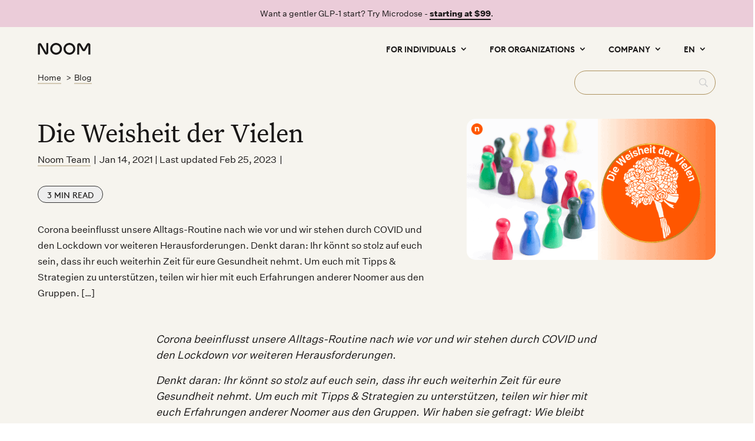

--- FILE ---
content_type: text/css
request_url: https://www.noom.com/content/plugins/noom-anchor-block/public/noom-anchor-block.css?ver=1.2
body_size: 167
content:
body.has-sticky-cta .wp-block-noom-anchor-block-standard {
    --sticky-top: 100px !important;
}
.wp-block-noom-anchor-block-standard {
	--stick-top: 0;
	display: block;
    position: relative;
    top: calc(calc((var( --sticky-top ) + var( --data-anchor-padding ))) * -1);
    visibility: hidden;
}


/* START - Blog POST anchor list */
#main-content .blog-jump-links {
    margin: 0 0 25px 0;
    min-height: 100px;
    z-index: 1000;
    padding: 0;
    height: 100%;
    background-color: var(--white);
    border-radius: 20px;
}

#main-content .blog-jump-links ol {
    padding: 10px !important;
    counter-reset: jumplinkcounter;
}

#main-content .blog-jump-links ol li:before {
    content: counter(step-counter);
    color: white;
    background: var(--noom-black);
    font-family: var(--common-font-label) !important;
    font-size: .80em;
    display: inline-block;
    text-align: center;
    margin: 0 10px 0 0;
    line-height: 30px;
    min-width: 30px;
    height: 30px;
    border-radius: 50%;
}

#main-content .blog-jump-links ol li {
    position: relative;
    cursor: pointer;
    margin: 10px;
    display: flex;
    list-style: none;
    counter-increment: step-counter;
    align-content: center;
    align-items: baseline;
}

#main-content .blog-jump-links ol li .details {
    color: var(--noom-cinnamon) !important;
    transition: all 0.2s;
    -webkit-transition: all 0.2s;
    line-height: 120%;
}

#main-content .blog-jump-links ol li .details a {
    color: var(--noom-black);
    text-decoration: none;
    font-family: var(--common-font-label) !important;
    border-bottom: 1px solid var(--noom-black);
    font-size: .80em;
}

#main-content .blog-jump-links ol li.visible:before {
    background: var(--noom-cinnamon);
}

#main-content .blog-jump-links ol li.visible .details a {
    color: var(--noom-cinnamon);
    border-bottom-color: var(--noom-cinnamon);
}

#main-content .blog-jump-links ol li:hover>.details {
    opacity: 1;
}

#main-content .blog-jump-links ol li:hover>.details a {
    color: var(--noom-cinnamon);
}

#main-content .blog-jump-links ol li:hover:before {
    background: var(--noom-cinnamon);
}

/* END - Blog POST anchor list */

--- FILE ---
content_type: text/css
request_url: https://www.noom.com/content/themes/Divi-child/style.css?ver=2.8.5
body_size: 12202
content:
/*
Theme Name: Divi Child Theme
Theme URI: https://www.elegantthemes.com/gallery/divi/
Description: Noom's Child Theme for Divi
Author: Noom
Template: Divi
Text Domain: noom_theme
Version: 2.8.5
*/

/** Compass Colors from an include css file **/
@import './css/noom-variables.css';

/** Import Noom fonts **/
@import './css/noom-fonts.css';

body {
  font-family: Helvetica, Arial, Lucida, sans-serif;
  font-family: var(--common-font-sans);
  color: var(--noom-black);
  font-weight: normal;
  font-style: normal;
  font-size: 16px;
  font-size: 1rem;
}

h1, h2, h3, h4, h5, h6 {
  font-family: Georgia, serif;
  font-family: var(--common-font-serif);
  font-weight: normal;
  font-style: normal;
  word-wrap: normal;
}

/** Responsive H1-H3 font sizes **/
@media (max-width: 768px) {
  #main-content h1.font-clamp { font-size: 3rem; font-size: clamp(1.5rem, 8vw, 3rem) !important; }
  #main-content h2.font-clamp { font-size: 2rem; font-size: clamp(1.5rem, 8vw, 3rem) !important; }
  #main-content h3.font-clamp { font-size: 1.5rem; font-size: clamp(1rem, 8vw, 2rem) !important; }
}

@media (min-width: 798px) and (max-width: 980px) {
  #main-content h1.font-clamp { font-size: 3rem; font-size: clamp(2rem, 4vw, 4rem) !important; }
  #main-content h2.font-clamp { font-size: 2rem; font-size: clamp(1.5rem, 3vw, 3rem) !important; }
  #main-content h3.font-clamp { font-size: 1.5rem; font-size: clamp(1rem, 3vw, 2rem) !important; }
}

@media (min-width: 980px) {
  #main-content h1.font-clamp { font-size: 5rem; font-size: clamp(2rem, 4vw, 4rem) !important; }
  #main-content h2.font-clamp { font-size: 3rem; font-size: clamp(1.5rem, 3vw, 3rem) !important; }
  #main-content h3.font-clamp { font-size: 2rem; font-size: clamp(1rem, 3vw, 2rem) !important; }
}

/** START: Add font medium weight class **/
.font-medium { font-weight: 500 !important; }
/** END: Add font medium weight class **/

/** Screen reader class **/
.sr-only {
  border: 0 !important;
  clip: rect(1px, 1px, 1px, 1px) !important;
  /* 1 */
  -webkit-clip-path: inset(50%) !important;
  clip-path: inset(50%) !important;
  /* 2 */
  height: 1px !important;
  margin: -1px !important;
  overflow: hidden !important;
  padding: 0 !important;
  position: absolute !important;
  width: 1px !important;
  white-space: nowrap !important;
  /* 3 */
}

.hide {
  display: none !important;
}

/** Top nav **/
.et_pb_fullwidth_menu .et_pb_menu__menu>nav>ul>li {
  z-index: 0;
}

#main-content {
  position: relative;
  z-index: 0;
}

body #et-boc #main-content .et-l .et_pb_section {
  background-color: var(--noom-off-white);
}

.gfield_select {
  color: black;
}

/* Standard CTA - black text gold border */
.et_pb_button.et_pb_button_0.cta-styling-standard-cta.et_pb_bg_layout_dark {
  background: transparent !important;
  color: black !important;
  border: 1px solid var(--noom-gold) !important;
  font-family: var(--common-font-label) !important;
  text-transform: uppercase;
  font-weight: bold;
}


.et_pb_slide_description img.slider-logo {
  margin-top: 20px;
}

a.et-pb-arrow-prev,
a.et-pb-arrow-next {
  color: var(--noom-sand-1) !important;
  border: none !important;
}

.page #page-container h2.slider-quote-text {
  font-family: var(--common-font-serif) !important;
  color: #000000 !important;
  font-size: 52px;
  line-height: 64px;
  text-shadow: none;
}


.entry-content .et_pb_module.et_pb_text.press-post .et_pb_text_inner a {
  color: black !important;
  display: block !important;
}

/** Lists **/
footer .footer-menu ul {
  margin: 0;
  padding: 0 !important;
}

footer .footer-menu ul li {
  color: #fff;
  list-style-type: none;
  padding: 10px 0 0 0;
}

footer .footer-menu ul li a {
  text-transform: none;
}

footer .footer-legal ul.legal-links {
  padding-left: 0 !important;
}

footer .footer-legal ul.legal-links li {
  display: inline-block;
  list-style-type: none !important;
  padding-right: 5px;
}

footer .footer-legal .footer-legal ul.legal-links li {
  padding-right: 10px !important;
}

footer .footer-legal ul.legal-links li:after {
  content: '|';
  color: white !important;
  padding-left: 10px;
}

footer .footer-legal ul.legal-links li:last-child:after {
  content: '' !important;
}

/* HIDE THE NOOM LOGO ON THE TABLET IN THE FOOTER */
footer #footer-area-one .et_pb_column.et_pb_column_1_4.et_pb_column_0_tb_footer {
  display: none !important;
}

#main-content .entry-content ol,
#main-content .entry-content ul:not(.et_mobile_menu),
#main-content .et_pb_text ol,
#main-content .et_pb_text ul:not(.et_mobile_menu) {
  padding-top: 1em;
  padding-left: 2em;
}

/** Ignore the support menu lists **/
#main-content .entry-content p+ol,
#main-content .entry-content p+ul,
#main-content .et_pb_text p+ol,
#main-content .et_pb_text p+ul {
  padding-top: 0;
}

#main-content .entry-content ul:not([id^='menu-support']):not(.et_mobile_menu) li::marker,
#main-content .et_pb_text ul:not([id^='menu-support']):not(.et_mobile_menu) li::marker {
  font-size: .75em;
}

#main-content .et-l--body ul:not([id^='menu-support']):not(.et_mobile_menu) li ul {
  list-style: none;
  padding-bottom: 0;
}

#main-content .et-l--body ul:not([id^='menu-support']):not(.et_mobile_menu) li ul li::before {
  content: '\2013';
  position: absolute;
  margin-left: -15px;
}

/** The default Divi text shadow shown on the slide description **/
.et_pb_bg_layout_dark .et_pb_slide_description {
  text-shadow: none;
}

.post-meta,
h2.gform_submission_error,
.et_pb_slide_description .et_pb_slide_title {
  font-family: var(--common-font-label);
  font-weight: normal;
}

#page-container h2.gform_submission_error {
  padding-bottom: 0;
}

/** Slider Animation **/
/** Disabling animation of slider content **/
.et_pb_slide .et_pb_slide_description {
  opacity: 1 !important;
  animation: none !important;
}

/** Adding a linear-gradient overlay to Post sliders whith background images **/
.et_pb_fullwidth_post_slider.et_pb_post_slider_image_background .et_pb_slide:after {
  position: absolute;
  content: "";
  width: 100%;
  height: 100%;
  top: 0;
  left: 0;
  background-image: linear-gradient(0deg, rgba(0, 0, 0, 0) 0%, rgba(0, 0, 0, 0.5) 100%) !important;
}

/** Hiding mobile menu on small breakpoints **/
@media (max-width: 980px) {

  .reverse, .col-reverse {
      display: flex;
      flex-direction: column-reverse;
  }

  .hide-mobile-menu.et_pb_menu .et_pb_menu__menu,
  .hide-mobile-menu.et_pb_fullwidth_menu .et_pb_menu__menu {
    display: flex !important;
  }

  .hide-mobile-menu .et_mobile_nav_menu {
    display: none !important;
  }

  .hide-mobile-menu .et_pb_menu__wrap {
    justify-content: center;
  }

  /** The blog nav column doesn't need any margins. Can't seem to set it using Divi **/
  .blog-nav-bar .blog-nav-column {
    margin-bottom: 0;
  }
}

/** Divi Fullwidth slider **/
#main-content .et_pb_fullwidth_post_slider .et-pb-slider-arrows a {
  font-size: 80px;
}

/** Inline links **/
#main-content a:not(.et-pb-arrow-prev):not(.et-pb-arrow-next):not(.jump-link):not(.et_pb_button):not(.noom-btn):not(.video_popup):not(.entry-featured-image-url):not(.et_pb_video_play):not(.noom-btn-secondary) {
  border-bottom: 2px solid var(--noom-sand-1);
  color: var(--noom-black);
}

/** No underline borders for menu links **/
#main-content nav.et-menu-nav a,
#main-content .et_mobile_menu a,
#main-content a.et_pb_video_play {
  border: none;
}

#main-content a.et_pb_video_play {
  color: white;
}

/** No border under image links **/
#main-content .et_pb_image a,
footer .et_pb_image a {
  border: none !important;
}

/** Link Exceptions which should not have the border underline **/
#main-content ul[id^='menu-support'] a:not(.et_pb_button),
#main-content .et_pb_fullwidth_post_slider a,
#main-content .et_pb_slider a,
#main-content a[class^="et-fb-"],
#main-content .et_pb_image_container a {
  border: none;
}

#main-content .et_pb_bg_layout_dark a {
  color: #fff;
}

/** Headline or Selling Links in sliders **/
#main-content .et_pb_fullwidth_post_slider a.et_pb_button,
#main-content .et_pb_slider a.et_pb_button {
  text-decoration: none;
  border-bottom: 2px solid var(--noom-tarocco) !important;
  border-width: 3px !important;
  border-radius: 0;
}

/** Off-White **/
#main-footer {
  background-color: var(--noom-blueberry) !important;
}

/** Creating the Label Style **/
#main-content h2.label,
#main-content .label *,
#main-content .h2-label h2 {
  line-height: 19.74px;
  letter-spacing: .0625em;
  font-size: 16px;
  text-transform: uppercase;
  font-family: var(--common-font-label) !important;
  font-weight: bold;
}

#main-content h2.label.et_pb_bg_layout_dark,
#main-content .label.et_pb_bg_layout_dark *,
#main-content .h2-label.et_pb_bg_layout_dark h2 {
  color: var(--noom-sand-1);
}

/** Title and Button styles in Full-width Slider Exceptions **/
#main-content .et_pb_fullwidth_post_slider h2 a {
  color: #fff !important;
}

#main-content .et_pb_fullwidth_post_slider a.et_pb_button,
#main-content .et_pb_slider a.et_pb_button {
  letter-spacing: 0;
  font-size: 16px;
  text-transform: none;
  font-size: 28px;
  font-family: var(--common-font-sans) !important;
  border: none !important;
  margin: 0;
  padding: 0 !important;
  color: #fff !important;
  border-bottom: 3px solid var(--noom-tarocco) !important;
}

/** Customized headers **/
#main-content div:not(.column-section) h2:not(.gform_submission_error) {
  margin-bottom: 15px
}

body:not(.single) #main-content div:not(.column-section) h2:not(.gform_submission_error)+h3 {
  margin-bottom: 45px
}

#main-content .column-section h2+h3,
#main-content .subhead p,
#main-content p.subhead {
  font-size: 24px;
  margin-bottom: 1em;
  margin-top: 2em;
  line-height: 1.5em;
  padding-bottom: 50px;
  padding-top: 15px;
}

#main-content .column-section h2+h3 {
  line-height: 1em;
}

#main-content .h2-label h2,
#main-content .label {
  font-size: 16px;
  letter-spacing: 2px
}

#main-content .h2-label h2+h3 {
  margin-bottom: .5em;
  margin-top: .25em;
}

#main-content .et_pb_blurb_container h2.et_pb_module_header {
  font-size: 1em;
  margin-bottom: 0;
}

#main-content .hero .link-underlinem,
#main-content .hero a:not(.noom-btn-secondary):not(.noom-btn):not(.video_popup) {
  padding: 0 !important;
  border: none;
  border-bottom: 2px solid var(--noom-tarocco);
}

#main-content .hero .link-underlinem:hover,
#main-content .hero a:not(.noom-btn-secondary):not(.noom-btn):not(.video_popup):hover {
  background-color: transparent;
}

/* START Removes potential space above H2s in blog posts & gives space in pages */
#main-content .et_pb_post_content p+h2:not(.gform_submission_error) {
  margin-top: 0;
}

body:not(.single) #main-content .et_pb_post_content p+h2:not(.gform_submission_error) {
  margin-top: 35px;
}

#main-content .et_pb_post_content p {
  padding-bottom: 1rem;
}

/* END Removes potential space above H2s in blog posts */

/* START Blog Tables */
.noom-blog-table table {
  margin: 0 0 25px 0;
}

.noom-blog-table table tr td,
.noom-blog-table table tr th {
  line-height: 1.25em;
  vertical-align: top;
  padding: 25px 10px;
}

.noom-blog-table table tr th {
  text-align: left;
  font-family: var(--common-font-serif);
  font-size: 1.4em;
}

.noom-blog-table table tr td,
.noom-blog-table table tbody tr th {
  border-bottom: 2px solid #ccc;
}

.noom-blog-table tr.check-mark td {
  text-align: center;
}

.noom-blog-table tr.check-mark td .fa-xmark {
  color: var(--noom-tarocco);
}

.noom-blog-table tr.check-mark td .fa-check {
  color: var(--noom-blueberry);
  font-size: 1.25em;
}

/* END Blog Tables */

/* START Custom CTA Button */
body #page-container .et_pb_button.et_pb_more_button.et_pb_button_one,
body #page-container .et_pb_button.et_pb_promo_button {
  border-width: 2px !important;
  border-color: var(--noom-tarocco);
  color: #fff;
  padding: .3em 2em !important;
  font-family: var(--common-font-label);
  font-weight: bold;
  font-size: 1.25rem !important;
  text-transform: uppercase;
}

/* END Custom CTA Button */


#page-container #et-boc header #top-nav nav ul[id^="menu-main"] li.menu-item.menu_cta a,
#page-container #et-boc header #top-nav .et_mobile_nav_menu ul.et_mobile_menu li.menu-item.menu_cta a {
  color: #fff !important;
  background-color: var(--noom-cinnamon) !important;
}

#page-container #et-boc header #top-nav .et_mobile_nav_menu ul.et_mobile_menu li.menu-item.menu_cta a:hover {
  background-color: var(--noom-cinnamon) !important;
  opacity: 1;
}


.et-db #et-boc .et-l .et_pb_tab {
  padding: 0 !important;
}

/** START: Collapsing Search box **/
.search-bar.collapsed input {
  width: 0;
  background-position: 10px;
  border: none !important;
}
/** END: Collapsing Search box **/

/* Tabs - END */
/* Support Search - START */
.search-bar .search,
.searchwp-form .swp-input,
.blog-search-bar form input[type=text] {
  background: url(/content/themes/Divi-child/images/search-regular.svg) no-repeat 95%;
  background-size: 21px;
  background-color: var(--noom-off-white);
  border: 1px solid var(--noom-gold) !important;
  color: var(--noom-black) !important;
  border-radius: 122px !important;
  width: 100%;
  padding: 12px 20px;
  font-size: 1rem;
  float: right;
}

.search-bar .search::placeholder {
  color: var(--noom-sand-1);
}


.searchwp-live-search-results {
  background-color: var(--white) !important;
  padding: 10px 20px;
}

.searchwp-live-search-result p {
  padding: 25px;
  margin: 0;
  border-bottom: none;
}

.searchwp-live-search-result a {
  font-size: 1rem !important;
  color: black !important;
}

.searchwp-live-search-result a:hover {
  color: var(--noom-gold) !important;
}

.searchwp-live-search-results-showing {
  padding: 0 0 30px 0 !important;
}

.search.search-no-results .et_pb_ajax_pagination_container p {
  color: #000 !important;
}

/** Divi Blog Module (grid layout) **/
#main-content .et_pb_blog_grid .et_pb_post {
  padding: 15px;
  margin-bottom: 30px;
}

#main-content .et_pb_blog_grid .et_pb_image_container img {
  object-fit: cover;
}

#main-content .et_pb_blog_grid .et_pb_image_container,
#main-content .et_pb_post .entry-featured-image-url {
  margin-bottom: 0;
}

#main-content .et_pb_blog_grid .et_pb_post h2.entry-title {
  padding-bottom: 0;
  padding-top: 0;
  margin-bottom: 0;
}

#main-content .et_pb_blog_grid .et_pb_post h2.entry-title a,
#main-content .et_pb_fullwidth_post_slider h2.et_pb_slide_title a,
#main-content .et_pb_fullwidth_post_slider .et-pb-slider-arrows a {
  border: none;
}

@media (min-width:980px) {

  /** Widen the sub-menu width of the header on tablet/desktops **/
  header .et-menu li:not(.mega-menu) ul, #top-menu li:not(.mega-menu) ul{width: 260px !important;}

  /** Removing the hover effect of the CTA in the top nav **/
  #page-container header ul#menu-main li.menu_cta:hover>a {
    color: #fff !important;
  }

  /* FOOTER */

  /* REVEAL THE NOOM LOGO ON THE DESKTOP VIEW IN THE FOOTER */
  footer #footer-area-one .et_pb_column.et_pb_column_1_4.et_pb_column_0_tb_footer {
    display: block !important;
  }


  #main-content .h2-label h3 {
    font-size: 64px;
  }

  .search-bar .search {
    width: 496px;
  }

  #main-content .column-section h2:not(.gform_submission_error) {
    font-size: 32px;
    margin-bottom: 25px;
  }

  /** Custom Divi Blog Grid Module **/
  #main-content .et_pb_blog_grid .et_pb_post {
    height: 400px;
    padding: 15px;
    margin-bottom: 30px;
    overflow: hidden;
  }

  #main-content .et_pb_blog_grid .et_pb_post h2.entry-title {
    padding-bottom: 0;
    padding-top: 0;
    margin-bottom: 0;
  }

  #main-content .et_pb_blog_grid .et_pb_image_container {
    margin: -15px -15px 0;
    max-height: 250px;
    overflow: hidden;
  }

  #main-content .et_pb_blog_grid .et_pb_image_container img {
    object-fit: cover;
    max-height: 250px;
  }

  /** Div (Desktop) Header CTA button **/
  .menu_cta a {
    color: #fff !important;
    border-radius: 5px;
    padding: 0px 25px 0 25px !important;
    background-color: var(--noom-cinnamon);
    height: 40px;
    margin-top: 15px;
    margin-right: 0 !important;
  }

  .menu_cta a:hover {
    color: #fff !important;
  }

  .et_pb_fullwidth_menu--with-logo .et_pb_menu__menu>nav>ul>li>a {
    padding: 30px 0;
  }
}

/** Footer - START **/
/** Special Footer backgrounds **/
.page-careers footer .et_pb_section {
  background-color: var(--noom-plum) !important;
}

.page-coaching footer .et_pb_section {
  background-color: var(--noom-cherry) !important;
}

.page-healthy-mind footer .et_pb_section {
  background-color: var(--noom-blueberry) !important;
}

.page-healthy-weight footer .et_pb_section {
  background-color: var(--noom-pine) !important;
}

.page-engineering footer .et_pb_section {
  background-color: var(--noom-pine) !important;
}

/** Footer - END **/

/** Header - START **/
.et_pb_fullwidth_menu_0_tb_header.et_pb_fullwidth_menu .et-menu-nav li a {
  margin-right: 15px !important;
}

/** Fix a Divi bug where all the sub-menu items inherit the text alignment of their parents **/
header .nav ul.sub-menu .menu-item a {
  text-align: left !important;
}

header .nav .menu-item a {
  font-family: var(--common-font-label);
}

/** Header - END **/

/** Urgent Status Bar - START **/
.status-bar {
  display: none;
}

body.has-status-bar .status-bar {
  display: block;
  z-index: 10000;
  width: 100%;
}

/* body.has-status-bar header .et_pb_section:nth-child(2) { margin-top: 55px; } */

body.has-status-bar .site.no-header {
  padding-top: 55px;
}

body.has-status-bar .site.no-header .site-header {
  display: block !important;
}

body.has-status-bar .site.no-header .site-header .site-header-content {
  display: none !important;
}

@media screen and (max-width: 767px) {
  body.has-status-bar header .et_pb_section:nth-child(2) {
    margin-top: 0
  }

  body.has-status-bar .site-header .site-header-content {
    padding: 9px 20px 0 20px;
  }

  body.has-status-bar .site-header {
    height: 115px;
  }

  body.has-status-bar .site.no-header .site-header {
    height: 55px;
  }

  body.has-status-bar .site-header .status-bar {
    line-height: 24px !important;
  }

  body.has-status-bar .site {
    padding-top: 115px;
  }

  body.has-status-bar .site.no-header {
    padding-top: 55px;
  }
}

/** Urgent Status Bar - END **/


/** BLOG - START **/
/** Add a default fallback image to the blog grid view for posts that don't have a featured image */
.et_pb_blog_grid .et_pb_no_thumb .entry-title:before {
  content: " ";
  width: 100%;
  height: 220px;
  margin-bottom: 15px;
  position: relative;
  top: 0;
  left: 0;
  display: block;
  z-index: -1;
  background-color: var(--noom-gold);
  background: var(--noom-gold) center/25% no-repeat url("/content/uploads/2021/05/Noom_Wordmark_White-300x67.png");
}

/** Reduce the font-size of the blog titles on the search result page and increase the size of the blog cards **/
body.search-results .et_pb_blog_grid h2.entry-title {
  font-size: 20px !important;
  line-height: 1.25;
}

body.search-results #main-content .et_pb_blog_grid .et_pb_post {
  height: 450px;
}

/** BLOG - END **/


/* Noom Blog Callout - Start */

.noom-blog-callout {
  border: 2px solid #ccc;
  background-color: #fff3d2;
  padding: 20px;
  margin: 55px 0;
  border-radius: 2px;
}

/* Noom Blog Callout - End */

.wp-block-table.is-style-stripes tbody tr {
  background-color: transparent;
}

.wp-block-table.is-style-stripes tbody tr:nth-child(2n+1) {
  background-color: #fff
}

.wp-block-table.is-style-stripes td,
.wp-block-table.is-style-stripes th {
  padding: 5px;
}

#main-content .et_password_protected_form {
  padding: 50px;
}

/* END - Blog Post WP Block Editor */



/** START - Supportive Partner Course **/
body.primary-parent-partner-course,
body.primary-parent-partner-course #main-content {
  background-color: #fff !important;
}

body.primary-parent-partner-course #main-content {
  padding-top: 25px;
}

body.page-partner-course .et_pb_icon_wrap {
  display: none;
}

body.primary-parent-partner-course #main-content h2 {
  font-size: 1.5em;
}

body.primary-parent-partner-course #main-content h3,
body.primary-parent-partner-course #main-content h4 {
  font-size: 1.25em;
}

/** END - Supportive Partner Course **/

/** START - No Blog Search-result copy **/
.search.search-no-results .et_pb_ajax_pagination_container p {
  color: #000 !important;
}

/** END - No Blog Search-result copy **/

/** START - Override Divi CTA Module button customization **/
body .et_pb_button.et_pb_promo_button,
body .et_pb_button.et_pb_more_button.et_pb_button_one {
  text-transform: none;
}

/** END - Override Divi CTA Module button customization **/

/** Support/Known Issues - END **/

/** Noom Reviews  - START **/
/** Custom blockquotes for /reviews page **/
body.page-reviews blockquote,
body.page-reviews-and-success-stories blockquote {
  border: none;
  padding: 0;
}

body.page-reviews blockquote cite,
body.page-reviews-and-success-stories blockquote cite {
  text-transform: uppercase;
  font-style: normal;
  font-family: var(--common-font-label);
  margin-top: 20px;
  display: block;
  letter-spacing: 1px;
  font-weight: bold;
}

/** Noom Reviews - END **/

/** START: Sticky Top CTA **/
body.admin-bar:not(.mobile-view) #sticky-cta {
  margin-top: 30px;
}

/* Account for the admin-bar when showing the sticky CTA banner */
#sticky-cta {
  font-size: 1.5rem;
  color: #fff;
  font-weight: normal;
  font-family: var(--common-font-serif);
}

#sticky-cta a {
  color: var(--noom-sand-1);
  border-bottom: 2px solid var(--noom-sand-1);
}

#sticky-cta a.et_pb_button {
  border-radius: 6px;
  border: transparent;
  background-color: var(--noom-tarocco);
  font-size: 1rem;
  display: inline-block;
  margin: 0 50px;
  text-transform: uppercase;
  letter-spacing: 1px;
}

#sticky-cta a.et_pb_button.outline {
  background-color: transparent;
  border: 1px solid var(--noom-tarocco);
  color: var(--noom-tarocco);
}

#sticky-cta a.et_pb_button.outline:hover {
  background-color: var(--noom-tarocco);
  color: #fff;
}

#sticky-cta a.et_pb_button.outline.light {
  background-color: transparent;
  border: 1px solid #fff !important;
  color: #fff;
  font-family: var(--common-font-label);
  padding: 5px 60px !important;
}

#sticky-cta a.et_pb_button.outline.light:hover {
  background-color: #fff;
  color: #333;
}

#sticky-cta.sticky-cta-custom {
  top: -100px;
  z-index: 1000 !important;
  position: fixed !important;
  width: 100% !important;
  box-shadow: rgba(0, 0, 0, 0.09804) 0px 2px 4px;
}

/** END: Sticky Top CTA **/


/** START: Fix WPML top nav menu to fit 2-letter locale titles **/
header .nav .wpml-ls-item .sub-menu .menu-item,
header .nav .wpml-ls-item .sub-menu .menu-item a {
 display: block;
}
header .nav .wpml-ls-item .sub-menu {
  width: 100px !important;
}
/** END: Fix WPML top nav menu to fit 2-letter locale titles **/

/** START: Wider Top nav sub-menus to fit German translations **/
header .nav li ul {
  width: 280px
}

header .et-menu li li a,
header .nav li li {
  width: 100%;
}

/** END: Wider Top nav sub-menus to fit German translations **/

body:not(.single) #main-content div:not(.column-section) h2:not(.gform_submission_error)+h3 {
  margin-bottom: 45px
}

body.single #main-content .et_pb_post_content p+h2:not(.gform_submission_error) {
  margin-top: 0;
}

body:not(.single) #main-content .et_pb_post_content p+h2:not(.gform_submission_error) {
  margin-top: 35px;
}


/** START Divi Engine Blog Grid Layout **/
#main-content .divi-machine-blog h2.dmach-post-title {
  margin: 0;
  padding: 0 0 15px 0;
  line-height: 1.25;
}

#main-content .divi-filter-pagination ul.page-numbers li {
  border: none;
  padding-right: 5px;
}

#main-content .divi-filter-pagination ul.page-numbers li span.current,
#main-content .divi-filter-pagination ul.page-numbers li span.page-numbers.dots {
  background-color: var(--noom-cinnamon);
  color: #fff;
  border-bottom: 2px solid var(--noom-cinnamon);
  text-align: center;
  border-radius: 5px;
  min-width: 30px;
}

#main-content .divi-machine-blog .et_pb_de_mach_thumbnail img {
  object-fit: cover;
  max-height: 250px;
  height: 250px;
  width: 100%;
}

/** END Divi Engine Blog Grid Layout **/

.hero h2:not(.gform_submission_error) {
  overflow-wrap: initial;
}

/** Sticky CTA is too big on mobile **/
@media screen and (max-width: 767px) {
  header #sticky-cta {
    font-size: 1rem;
  }

  header #sticky-cta a {
    margin-top: 10px !important;
    font-size: .75em !important;
  }
}

/** START: Noom For Work Patches **/


/** END: Fix Top nav CTA Hover color for all languages **/

/* SUPPORT - Accordions  */
.et_pb_accordion_item p {
  line-height: 1.8em !important;
}

/** The 3-dot Divi slider controllers **/
.page #page-container .et-pb-controllers {
  bottom: -20px !important;
}

#main-content .divi-machine-slider ul.slick-dots {
  bottom: 20px !important;
  padding-left: 0em !important;
}

#main-content .divi-machine-slider .slick-slide a {
  border-bottom: none !important;
}

#main-content .divi-machine-slider .slick-slide img {
  display: inline !important;
  border-bottom: none !important;
}

#main-content .divi-machine-slider .slick-slide img {
  display: inline !important;
  border-bottom: none !important;
}

#main-content .dmach_carousel_container .slick-next::before,
#main-content .dmach_carousel_container .slick-prev::before {
  text-shadow: none !important;
}

#main-content .divi-machine-slider .dmach_carousel_container button.slick-prev {
  left: -10px !important;
}

#main-content .divi-machine-slider .dmach_carousel_container button.slick-next {
  right: -10px !important;
}

#main-content .dmach_carousel_container .slick-next {
  right: -25px !important;
}

#main-content .dmach_carousel_container .slick-prev {
  left: -25px !important;
}


@media (min-width:767px) {
  #main-content .divi-machine-slider .dmach_carousel_container button.slick-prev {
    left: 30px !important;
  }

  #main-content .divi-machine-slider .dmach_carousel_container button.slick-next {
    right: 30px !important;
  }

  #main-content .dmach_carousel_container .slick-next {
    right: -50px !important;
  }

  #main-content .dmach_carousel_container .slick-prev {
    left: -50px !important;
  }
}

/** START: Fixing broken CSS after latest DIVI update **/
/** Remove these once we decide that we shouldn't be using COPY on top of hero images for WCAG compliance **/
.primary-parent-blog .et_pb_slides .et_pb_button,
.archive.category .et_pb_slides .et_pb_button,
.page-blog .et_pb_slides .et_pb_button {
  background-color: transparent !important;
  padding: 0px !important;
}

body #page-container .et_pb_button.et_pb_promo_button {
  background-color: var(--noom-tarocco);
}

/** END: Fixing broken CSS after latest DIVI update **/

/** START: Custom font exceptions **/
/** See: https://noomhq.atlassian.net/browse/GT-3261 **/
header ul#menu-main li a,
h1.et_pb_module_header {
  font-weight: bold;
}

h2.et_pb_module_header {
  font-family: var(--common-font-serif);
  font-weight: normal;
  font-style: normal;
}

/** END: Custom font exceptions **/

/** START: Author Archive Page */
.author-blog-posts article.et_pb_post {
  height: auto;
  padding: 25px 0;
  min-height: 550px;
}

.author-blog-posts h2.entry-title {
  font-weight: 700 !important;
  width: 100%;
  font-size: 1.5rem;
}

.author-blog-posts .et_pb_image_container {
  margin-bottom: 25px !important;
}

.author-blog-posts .post-content .post-content-inner p {
  display: block;
  margin-bottom: 10px !important;
  line-height: 1.35;
}

/** END: Author Archive Page */

/** START: CSF v4 **/
.gf-csf-help-blurb,
.gf-csf-help-blurb-success {
  position: relative;
  display: block;
  background-color: var(--noom-sand-2);
  padding: 20px;
  border-left: 60px solid var(--noom-gold);
}

.gf-csf-help-blurb-success {
  background-color: var(--noom-mint);
  border-left: 60px solid var(--noom-kale);
}

.gf-csf-help-blurb::before,
.gf-csf-help-blurb-success::before {
  content: "\f05a";
  position: absolute;
  left: -40px;
  color: #fff;
  font-size: 1.5rem;
  top: 32px;
  font-family: var(--common-font-icons);
}

.gf-csf-help-blurb-success::before {
  content: "\f00c";
  top: 20px;
}


.et-db #et-boc .et-l .et_pb_text_0.et_pb_text .gf-csf-help-blurb a {
  color: var(--noom-lagoon) !important;
  border-color: var(--noom-lagoon);
}

/** END: CSF v4 **/

/** START: WCAG - Footer headers **/
footer #footer-area-one h2 {
  font-family: var(--common-font-label);
  line-height: 1em;
  padding: 0 0 10px 0;
}

/** END: WCAG - Footer headers **/

/** START: Blog Category Slider **/
.archive.category .et_pb_slide_description h2.et_pb_slide_title,
.page-blog .et_pb_slide_description h2.et_pb_slide_title {
  font-family: var(--common-font-serif);
  font-weight: normal;
}

#main-content .et_pb_fullwidth_post_slider .et-pb-slider-arrows a {
  font-size: 3rem;
}

/** END: Blog Category Slider **/

/** START: Blog Menu **/
#menu-blog .menu-item a {
  font-family: var(--common-font-label);
  text-transform: uppercase;
  font-size: 1rem;
  border-bottom: 2px solid var(--noom-cinnamon) !important;
}

#menu-blog .menu-item a,
#menu-blog {
  padding: 0 !important;
}

#menu-blog {
  padding-top: 10px !important;
  position: relative;
}

#menu-blog .menu-item:not(:last-child):after {
  content: "|";
  position: absolute;
  top: 0;
  right: 0;
  color: var(--noom-sand-1);
}

.search-bar .search {
  width: 100%;
}

/** END: Blog Menu **/

/** START: Blog Table 80% width adjustment **/
/** See: https://noomhq.atlassian.net/browse/GT-3338 **/
body.single-post figure.noom-blog-table {
  overflow-x: auto;
  margin-left: calc(-80vw / 2 + 100% / 2);
  margin-right: calc(-80vw / 2 + 100% / 2);
}

/** END: Blog Table 80% width adjustment **/

body.single-support-post figure.noom-blog-table table,
body.page figure.noom-blog-table table {
  width: 100%;
}

#main-content .et_pb_section:not(.hero) div:not(.column-section) h2:not(.gform_submission_error),
.hero h2 {
  font-family: var(--common-font-serif);
}

#main-content .et_pb_section:not(.hero) div:not(.column-section) h2:not(.gform_submission_error) {
  margin-bottom: inherit;
}

/** END: Baseline H2 styleing site-wide **/

/** Float the top nav on pages that have a hero banner/slider (desktop/tablet) **/

/** START: Style the Header SVG logo **/
header .et_pb_menu__logo {
  margin: 0 !important;
}
/** END: Style the Header SVG logo **/

body:not(.mobile-view) .hero-page { margin-top: -75px !important;  }

/** START: WCAG fix for the top nav menu items on top of hero banners. **/
body.has-hero .hero:not(.et_pb_with_background) { background-color: var(--noom-black) !important; }
/** END: WCAG fix for the top nav menu items on top of hero banners. **/

/** START: Top Nav mobile menu bar **/
body.tablet-view header #top-nav .mobile_menu_bar::before,
body.mobile-view header #top-nav .mobile_menu_bar::before { color: var(--noom-black); }
body.has-hero.mobile-view header #top-nav .mobile_menu_bar::before,
body.has-hero.tablet-view header #top-nav .mobile_menu_bar::before { color: #fff; }
/** END: Top Nav mobile menu bar **/


/** START: Noom Guide Navigation **/
.noom-guide-navigation .article_nav_container {
  min-width: 350px;
  margin-top: 25px;
  position: relative;
  border: 1px solid var(--noom-sand-1);
  padding: 25px 45px;
}

.noom-guide-navigation .article_nav_title {
  font-size: 1.25em;
  font-weight: 500;
  border-bottom: 2px solid var(--noom-sand-1);
}

.noom-guide-navigation .article_nav_next {
  text-align: right;
}

.noom-guide-menu {
  width: 100%;
}

@media (min-width: 980px) {
  .noom-guide-menu {
    transition: all .5s ease-in-out;
  }

  .noom-guide-navigation .article_nav_previous {
    float: left;
  }

  .noom-guide-navigation .article_nav_next {
    float: right;
  }

  .noom-guide-menu.fixed {
    position: absolute;
    top: 0;
  }
}

.noom-guide-navigation .article_nav_container.article_nav_previous:before {
  content: "\f104";
  position: absolute;
  left: 15px;
  font-size: 1.5rem;
  top: 32px;
  font-family: var(--common-font-icons);
}

.noom-guide-navigation .article_nav_container.article_nav_next:after {
  content: "\f105";
  position: absolute;
  right: 15px;
  font-size: 1.5rem;
  top: 32px;
  font-family: var(--common-font-icons);
}

#main-content .noom-guide-menu ul li ul::before {
  content: "" !important;
}

#main-content .noom-guide-menu ul li ul li.current-menu-item {
  background-color: var(--noom-sand-1) !important;
}

#main-content .noom-guide-menu ul li ul li a {
  border: none !important;
}

.category #main-content #noom-guide-container .et_pb_de_mach_content ul,
.category #main-content #noom-guide-container .et_pb_de_mach_content ol,
.category #main-content #noom-guide-container .et_pb_de_mach_content ul,
.category #main-content #noom-guide-container .et_pb_de_mach_content ol {
  list-style-position: outside;
  padding: 0 0 23px 2em !important;
}

/** END: Noom Guide Navigation **/

#main-content .noom-btn-light,
footer .noom-btn-light {
  background-color: var(--noom-conch) !important;
  color: var(--noom-black) !important;
}

#main-content .noom-btn-outline,
footer .noom-btn-outline {
  background-color: transparent !important;
  border: 2px solid #fff !important;
}

#main-content .noom-btn-outline-dark,
footer .noom-btn-outline-dark {
  background-color: transparent !important;
  border: 2px solid var(--noom-black) !important;
  color: var(--noom-black) !important;
}

#main-content .noom-btn-block,
footer .noom-btn-block {
  width: 100%;
  min-width: 100%;
  display: block;
}

#main-content .noom-btn-outline:hover,
footer .noom-btn-outline:hover {
  background-color: #fff !important;
  color: var(--noom-black) !important;
}

/** START: Noom button class stack **/
#main-content .noom-btn,
footer .noom-btn {
  border: 2px solid var(--noom-cinnamon);
  border-radius: 6px !important;
  background-color: transparent;
  padding: .5em 2em !important;
  display: inline-block;
  color: var(--noom-cinnamon);
  text-transform: uppercase;
  letter-spacing: 1px;
  font-family: var(--common-font-label);
  font-weight: bold !important;
  font-size: 1em !important;
  line-height: 1.5em;
  text-align: center;
  transition: color .15s ease-in-out, background-color .15s ease-in-out, border-color .15s ease-in-out, box-shadow .15s ease-in-out;
}

#main-content .noom-btn-primary:hover {
  cursor: pointer;
}

#main-content .noom-btn-primary,
footer .noom-btn-primary {
  background-color: var(--noom-cinnamon) !important;
  color: #fff !important;
}

#main-content .hero .noom-btn {
  margin-top: 20px;
}

#main-content .hero .noom-btn-link {
  background-color: transparent;
  border: none;
  margin-top: 20px;
  padding: .5em 0;
  border-radius: 0;
  font-size: 1.25em;
  border-bottom: 3px solid var(--noom-tarocco);
  /* border: 2px solid transparent !important; */
}

#main-content .noom-btn-link {
  background: none;
	color: inherit;
	border: none;
	padding: 0;
	font: inherit;
	cursor: pointer;
	outline: inherit;
}

#main-content .hero .noom-btn.noom-btn-primary { font-size: 1rem; }

/** START: All H1s in a hero must use the BrownLLWeb font **/
.hero .et_pb_fullwidth_header h1 {
	text-transform: uppercase;
	font-size: 16px;
	letter-spacing: 2px;
	line-height: 19.74px;
	font-family: var(--common-font-label) !important;
}
/** END: All H1s in a hero must use the BrownLLWeb font **/

/** Space Noom buttons that are used inline **/
#main-content .noom-btn:not(:first-of-type):not(.noom-btn-block),
footer .noom-btn:not(:first-of-type):not(.noom-btn-block) {
  margin-left: 20px;
}

/** END: Noom button class stack **/


/** START: Hero subheader font-style **/
/** Without this, there's a chance the inline font-family saved in the database prior to removing the Untitled fonts would disappear when the hero section is changed. **/
.hero .et_pb_fullwidth_header_subhead {
  font-family: var(--common-font-serif);
}

/** END: Hero subheader font-style **/

/** START: Fix the top nav menu item colors **/
body.has-hero header .et_pb_section--with-menu {
  border-bottom-color: #fff;
}

body.has-hero #et-boc header ul[id^="menu-main"]:not(.wpb_category_n_menu_accordion_list) .menu-item a {
  color: #fff;
}

body.has-hero #et-boc header ul[id^="menu-main"]:not(.wpb_category_n_menu_accordion_list) .sub-menu .menu-item a {
  color: var(--noom-black);
}

body:not(.has-hero) #et-boc header ul[id^="menu-main"]:not(.wpb_category_n_menu_accordion_list) .menu-item:not(.menu_cta) a {
  color: var(--noom-black);
}

body #et-boc header ul[id^="menu-main"]:not(.wpb_category_n_menu_accordion_list) .menu-item.current-menu-item a,
body #et-boc header ul[id^="menu-main"]:not(.wpb_category_n_menu_accordion_list) .menu-item:not(.menu_cta) a:hover {
  text-decoration: underline !important;
}

body #et-boc header ul[id^="menu-main"]:not(.wpb_category_n_menu_accordion_list) .sub-menu .menu-item a:hover {
  text-decoration: none !important;
}

/** END: Fix the top nav menu item colors **/

/** Helper clases **/
.font-serif {
  font-family: var(--common-font-serif) !important;
  font-weight: normal;
  font-style: normal;
  text-transform: none;
}

.font-sans {
  font-family: var(--common-font-sans) !important;
  font-weight: normal;
  font-style: normal;
  text-transform: none;
}

.font-label {
  font-family: var(--common-font-label) !important;
  font-size: 1em;
  font-weight: bold;
  font-style: normal;
  text-transform: none;
  letter-spacing: 1px;
  text-transform: uppercase;
}


/* blog menu & date contrast for WCAG */
body.category-blog #menu-search-row .et_pb_menu_0_tb_body.et_pb_menu ul#menu-blog li a,
body.category-blog .et_pb_module .dmach-postmeta-value span {
    color: var(--noom-cinnamon) !important;
}

body.category-blog ul.page-numbers li span.page-numbers,
body.category-blog ul.page-numbers li span.page-numbers.current {
    background-color: var(--noom-cinnamon) !important;
    border-bottom: 2px solid var(--noom-cinnamon) !important;
}

body.category-blog ul.page-numbers li a,
body.category-blog ul.page-numbers li span {
    border-bottom: 2px solid var(--noom-cinnamon) !important;
}

/* border hover contrast for WCAG*/
body.category-blog #blog-archive-loop .et_pb_with_border.et_pb_section.et_section_regular:hover {
    border: 1px solid var(--noom-cinnamon) !important;
}

/** START: Noom B2B Lists with custom diamond bullets **/
#main-content ul.green-check,
#main-content ul.noom-b2b,
body.single-b2b_resource #main-content .et_pb_de_mach_content ul,
body.single-post #main-content ul {
  padding-left: 0 !important;
  position: relative;
  list-style-type: none !important;
  list-style: none !important;
  margin-left: 25px;
}

#main-content ul.green-check li::before,
#main-content ul.noom-b2b li::before,
body.single-b2b_resource #main-content .et_pb_de_mach_content ul li::before,
body.single-post #main-content ul li::before {
    content: '';
    display: inline-block;
    height: 15px;
    width: 15px;
    background-size: cover;
    background-image: url("/content/themes/Divi-child/images/noom-diamond.png");
    background-repeat: no-repeat;
    background-position: center center;
    vertical-align: middle;
  margin-top: 5px;
  position: absolute;
  left: -25px;
}

#main-content ul.green-check li::before {
    background-image: url("/content/themes/Divi-child/images/noom-green-check.svg");
}


#main-content ul.green-checkli ul::before,
#main-content ul.noom-b2b li ul::before,
body.single-b2b_resource #main-content ul li ul::before,
body.single-post #main-content ul li ul::before {
  content: '' !important;
  position: relative !important;
  margin-left: 0 !important;
}

#main-content div > ul.green-check> li > ul > li:last-child,
#main-content div > ul.noom-b2b > li > ul > li:last-child,
body.single-b2b_resource #main-content div > ul > li > ul > li:last-child,
body.single-post #main-content div > ul > li > ul > li:last-child { padding-bottom: 25px !important; }

#main-content ul.green-check li,
#main-content ul.noom-b2b li,
body.single-b2b_resource #main-content .et_pb_de_mach_content ul li,
body.single-post #main-content ul li {
  position: relative;
}

/** START: Noom Unordered list top padding adjustment after a paragraph **/
#main-content p+ul.noom-b2b, #main-content p+ul.green-check {
  padding-top: 0 !important;
}
/** END: Noom Unordered list top padding adjustment after a paragraph **/

/** END: Noom B2B Lists with custom diamond bullets **/


/** START: B2B Content Image aspect ratio **/
/** 1:1 aspect ratio thumbnails **/
body.tax-b2b-content-type img.featured-image {
    border-radius: 6px;
}

body.single-b2b_resource #has-summary .et_pb_de_mach_thumbnail .et_pb_module_inner,
body.single-b2b_resource .divi-filter-archive-loop .et_pb_de_mach_thumbnail .et_pb_module_inner,
body.page-blog.parent-b2b-resources-lp .divi-filter-archive-loop .et_pb_de_mach_thumbnail .et_pb_module_inner,
body.page-blog.parent-b2b-resources-lp .et_pb_de_mach_thumbnail img.featured-image {
    aspect-ratio: 1/1;
}

body.single-b2b_resource .et_pb_de_mach_thumbnail img.featured-image,
body.page-blog.parent-b2b-resources-lp .et_pb_de_mach_thumbnail img.featured-image {
    object-fit: cover;
    object-position: center;
    height: 100% !important;
    border-radius: 15px;
}

/** Background of B2B Single Posts **/
body.single-b2b_resource,
body.single-b2b_resource #et-boc #main-content {
    background-color: #fff !important;
}

/** START: B2B Content Hub meta attributes **/
#main-content .noom_fields {
    font-size: 1rem;
}

#main-content .noom_fields ul {
    display: block;
    margin-bottom: 10px;
    padding: 0 !important;
}

#main-content .noom_field_b2b_resource_webinar_date,
#main-content .noom_field_b2b_resource_webinar_date.webinar_time,
#main-content .noom_field_b2b_resource_reading_time {
  font-family: var(--common-font-sans);
	letter-spacing: 1px;
}

#main-content .noom_field_b2b_resource_webinar_date.webinar_time {
  color: #606060;
}

@media (min-width:980px) {

    #main-content #no-summary .noom_fields ul:not(first-of-type):after {
        border-right: 1px solid #D3C9B4;
        display: inline;
        content: "";
        width: 1px;
        color: #D3C9B4;
        margin: 0 20px;
    }

    #main-content #no-summary .noom_fields ul {
        display: inline-block;
    }


}

#main-content .noom_fields ul li {
    line-height: 1;
    display: inline-block;
    text-transform: uppercase;
    font-family: var(--common-font-label);
}

#main-content .noom_fields .noom_field_post_date {
    text-transform: uppercase;
    color: #606060;
}



#main-content .noom_fields ul li:nth-of-type(n+2)::before,
#main-content .noom_fields div:nth-of-type(n+2)::before {
    background-image: url("/content/themes/Divi-child/images/noom-diamond.png");
    background-size: 8px auto;
    width: 20px;
    height: 20px;
    display: inline-block;
    content: "";
    background-repeat: no-repeat;
    margin-bottom: -12px;
    margin-left: 10px;
    margin-right: 3px;
}

#main-content .noom-author {
    font-family: var(--common-font-serif);
    font-size: 16px;
    line-height: 18px;
    color: var(--noom-blueberry);
}
/** END: B2B Content Hub meta attributes **/


/** START: B2B Resource Category listing using noom_getTerms shortcode **/
#main-content .b2b_resource-terms ul {
    list-style-type: none;
    padding: 0 !important;
    display: inline-block;
}

#main-content .b2b_resource-terms ul li,
#main-content .b2b_resource-terms div.b2b_resource-term  {
    line-height: 1;
    display: inline-block;
    text-transform: uppercase;
    font-family: var(--common-font-label);
}

#main-content .b2b_resource-terms ul li:first-of-type,
#main-content .b2b_resource-terms div.b2b_resource-term:first-of-type {
    border: 1px solid #000;
    padding: 5px 10px;
    border-radius: 5px;
}

/** END: B2B Resource Category listing using noom_getTerms shortcode **/





/** START: B2B Resource Single Post Page **/
body.single-b2b_resource #et-boc #main-content .et-l .et_pb_section {
    background-color: transparent;
}

body.single-b2b_resource header {
    background-color: var(--noom-off-white);
}

/** END: B2B Resource Single Post Page **/


/* START: Monarch social sharing icons **/
.et_social_share { border: none !important; }
.et_social_inline {
	box-shadow: 0px 4px 30px 0px #0000000F;
	background-color: #fff;
	padding: 10px;
	border-radius: 50px;
	width: 80%;
	margin: 0 auto;
}
.et_monarch .et_social_networks { display: block; }
.et_monarch .et_social_networks ul.et_social_icons_container { display: flex !important; justify-content: space-evenly; align-items: center; }

@media only screen and (max-width: 979px)  {
	.et_monarch .et_social_autowidth.et_social_networks li:nth-child(n) { margin: 0 !important; }
}


@media (min-width:980px) {
	.et_monarch .et_social_networks ul.et_social_icons_container { flex-direction: column; }

	.et_monarch .et_social_networks.et_social_circle li:not(last-of-type) {
		margin-bottom: 10px !important;
	}
	.et_monarch .et_social_networks.et_social_circle li:last-of-type {
		margin-bottom: 0 !important;
	}
	.et_social_inline {
		position: absolute;
		width: 70px;
		right: -150px;
		padding: 15px 10px;
	}
}
/* END: Monarch social sharing icons **/

/** Hide social sharing icons on Webinar pages **/
body.tax-b2b-content-type-webinars #main-content .et_social_inline,
body.tax-b2b-content-type-reports #main-content .et_social_inline,
body.tax-b2b-content-type-guides #main-content .et_social_inline,
body.single-b2b_resource #main-content .et_social_inline { display: none; }
body.single-b2b_resource.tax-b2b-content-type-events #main-content .et_social_inline, body.single-b2b_resource.tax-b2b-content-type-blog #main-content .et_social_inline { display: block; }

@media (min-width:980px) {

	/** Position the Webinar form on desktop to overlap the header banner **/
	#main-content .b2b-webinar-form-column {
		top: -350px;
		padding: 80px 60px;
		border-radius: 8px;
		background: var(--white, #FFF) !important;
		box-shadow: 0px 4px 21px 0px rgba(0, 0, 0, 0.06);
	}
	body.tax-b2b-content-type-white-papers #main-content .b2b-webinar-form-column {
		top: 0;
	}

}
body.single-b2b_resource.tax-b2b-content-type-white-papers #main-content .et_pb_de_mach_content ul { margin-top: 5px !important; }


/* B2B pages */

.parent-b2b .et_pb_section.et_pb_section_0_tb_body.et_pb_with_background.et_section_regular {background-color: var(--noom-off-white) !important;}

.page-magnit-global span.et-pb-icon,
.page-us-venture span.et-pb-icon {display: none!important;}



/** START: WCAG contrast patches **/
footer #footer-area-two { background-color: transparent; }
footer .et_pb_social_media_follow_network_name { color: #fff; }
header nav #menu-main li ul.sub-menu li.current-menu-item a { color: var(--noom-cinnamon) !important; background-color: #fff; }
/** END: WCAG contrast patches **/

/** START: Dark Table header **/
.noom-blog-table-light table thead tr { background-color: var(--noom-black); }
.noom-blog-table-light table thead tr th { color: #fff; }
/** END: Dark Table header **/


/* Table styling */
.wp-block-table table { margin: 0 0 25px 0; width: 100%; }
.wp-block-table table tr td, .wp-block-table table table tr th { line-height: 1.25em; vertical-align: top; padding: 25px 10px;  }
.wp-block-table table tr th { text-align: left; font-family: var(--common-font-serif); font-size: 1.4em; }
.wp-block-table table tr td, .wp-block-table table table tbody tr th { border-bottom: 2px solid #ccc; }
.wp-block-table tr.check-mark td { text-align: center; }
.wp-block-table tr.check-mark td .fa-xmark { color: var(--noom-tarocco); }
.wp-block-table tr.check-mark td .fa-check { color: var(--noom-blueberry); font-size: 1.25em;}


/** START: Hide the "Take a Quiz" CTA button from the Divi Layout "CTA Layout — For WP Block Editor" that's added to blog posts **/
/** The "CTA Layout — For WP Block Editor" Layout was updated to use the TEXT module insted of a CTA module and use the 'noom-btn noom-btn-primary' classes for the CTA button, but the CTA button from the CTA module is still shown for some reason in all the posts. The blog posts will have to be updated to use the new Layout (with the Text module). **/
body.single-post #main-content .wp-block-divi-layout .et_pb_button_wrapper { display: none; }
body.single-post #main-content .wp-block-divi-layout .et_pb_promo_description p:last-of-type { padding: 0; }
/** END: Hide the "Take a Quiz" CTA button from the Divi Layout that's added to blog posts **/

/** Hide the WPML notice about the site being registered as a development site **/
.otgs-development-site-front-end { display: none; }

/** Top+bottom padding of the main content container for all default non-Divi pages. **/
body:not(.et-tb) #main-content .container { padding: 60px 0; }


/** START: Square Aspect Ratio image helper **/
.aspect-square img {
  aspect-ratio: 1/1;
      border-radius: 15px;
   object-fit: cover;
    object-position: center;
    height: 100% !important;
}
/** END: Square Aspect Ratio image helper **/

/** START: Default Page Template **/
body.et_full_width_page #content-area h1 { font-size: 5rem; margin: 0 0 40px 0; }
body.et_full_width_page #content-area h2 { margin: 35px 0 10px 0 !important; padding: 0 !important; }
body.et_full_width_page #content-area h3,
body.et_full_width_page #content-area h4,
body.et_full_width_page #content-area h5,
body.et_full_width_page #content-area h6 { margin: 20px 0 10px 0 !important; padding: 0 !important; }
body.et_full_width_page #content-area ol li { list-style-position: outside; }
body.et_full_width_page #content-area ol li ol,
body.et_full_width_page #content-area ol li ol li ol{ padding-top: 0; }
body.et_full_width_page #content-area ol>li { padding-bottom: 1em; }
body.et_full_width_page #content-area ol li ol li { padding-bottom: 1em!important; }
body.et_full_width_page #content-area ol li ol { padding-bottom: 0!important; }
/** END: Default Page Template **/


/** START: Blog SearchWP Live Search Results **/
body.category .searchwp-live-search-result,
body.single-post .searchwp-live-search-result { flex-wrap: nowrap; }
body.category .searchwp-live-search-result .searchwp-live-search-result--title a,
body.single-post .searchwp-live-search-result .searchwp-live-search-result--title a { font-family: var(--common-font-sans); font-weight: normal; font-size: .75rem !important; line-height: 1;  }
body.category .searchwp-live-search-result .searchwp-live-search-result--title a:hover,
body.single-post .searchwp-live-search-result .searchwp-live-search-result--title a:hover { color: var(--noom-cherry) !important; border-bottom: 1px solid;}
/** END: Blog SearchWP Live Search Results **/

/** START: Blog Breadcrumbs **/
body.category #main-content .et_pb_bg_layout_dark ol.breadcrumb ,
body.single-post #main-content ol.breadcrumb { font-size: .85rem; padding: 0; display: flex; align-items: center; justify-content: flex-start; flex-wrap: wrap; }
body.category #main-content ol.breadcrumb li,
body.single-post #main-content ol.breadcrumb li { line-height: 1.5rem; }
body.single-post #main-content .searchwp-form .swp-input { font-size: 1rem; border-radius: 50px; padding: 10px 15px; }
body.category #main-content .et_pb_bg_layout_dark ol.breadcrumb li a ,
body.single-post #main-content .et_pb_bg_layout_dark ol.breadcrumb li a { color: #fff !important; }

/** END: Blog Breadcrumbs **/

/** START: SME Social Media Channels **/
ul.sme-social-channels { padding: 0; margin: 0; }
ul.sme-social-channels li { display: inline; padding: 0 5px }
ul.sme-social-channels li a { border: none !important; font-size: 1.5em; }
/** END: SME Social Media Channels **/

/** START: Global Superscript **/
sup {
	font-size: .75em;
}
/** END: Global Superscript **/

/** START: Superscript tag in H1s **/
body.single #main-content :is(p,li,h1, h2, h3, h4, h5, h6) sup {
  font-size: 0.5em;
}
/** END: Superscript tag in H1s **/

/** START: Helper Test center on mobile **/
@media (max-width:980px) {
	p.center-on-mobile { text-align: center; }
}
/** END: Helper Test center on mobile **/


/** START: 2024 Mobile off-canvas Top Nav and SVG logo **/
@media (max-width: 768px) {

  body.has-hero header .wpb-wmca-menu-icon,
  body.has-hero header .wpb-wmca-menu-icon:before,
  body.has-hero header .wpb-wmca-menu-icon:after {
    background-color: #fff !important;
  }

  body.has-hero header #mobile-view svg[id^="noom-logo"],
  body.has-hero header #mobile-view img#noom-logo
   {
    color: #fff;
  }

  body.has-hero header,
  body.home header,
  body.page-home-2024 header {
    position: absolute;
    width: 100% !important;
    top: 10px;
  }

  /* Move down the mobile nav 50px to offset from the WP Admin bar. */
  body.admin-bar header {
    top: 50px;
  }

  header #mobile-view svg[id^="noom-logo"], header #mobile-view img#noom-logo {
    width: 75px;
    padding-top: 5px;
  }

}
/** END: 2024 Mobile off-canvas Top Nav and SVG logo **/

/** START: WPB Accordions plugin: Use self-hosted Font Awesome 6 Pro, otherwise fallback to Font Awesome 5  **/
.wpb_the_menu_accordion>ul>li>a::before {
  font-family: var(--common-font-icons) !important;
}

/** END: WPB Accordions plugin: Use self-hosted Font Awesome 6 Pro, otherwise fallback to Font Awesome 5  **/

/** START: Used for links in the Top nav that don't link anywhere **/
.unclickable>a {
  pointer-events: none;
}

/** START: Used for links in the Top nav that don't link anywhere **/


/** START: Noom Secondary Button **/
.noom-btn-secondary {
  display: inline-block;
  border-radius: 50px;
  padding: 15px 20px;
  font-size: 1rem;
  background-color: var(--page-primary-color, --noom-tarocco);
  border: none !important;
  font-family: var(--common-font-sans);
  text-transform: none;
  font-weight: 500;
  letter-spacing: 0;
  color: #fff !important;
  text-align: center;
  line-height: 1.625rem;
}
.noom-btn-secondary:hover {
  cursor: pointer;
}
@media (max-width: 768px) {
  .noom-btn-secondary { min-width: 100%; }
}

@media (min-width: 798px) and (max-width: 980px) {
  .noom-btn-secondary { min-width: 300px; }
}

@media (min-width: 980px) {
  .noom-btn-secondary { min-width: 300px; }
}

.noom-btn-fit {
  min-width: unset;
  padding-left: 40px;
  padding-right: 40px;
}

/** END: Noom Secondary Button **/


/** START: Noom btn helper colors **/
.noom-bg-lagoon {
  background-color: var(--noom-lagoon);
  color: #fff !important;
}
.noom-bg-kale {
  background-color: var(--noom-kale);
  color: #fff !important;
}
.noom-bg-pine {
  background-color: var(--noom-pine);
  color: #fff !important;
}
.noom-bg-blueberry {
  background-color: var(--noom-blueberry);
  color: #fff !important;
}
.noom-bg-plum {
  background-color: var(--noom-plum);
  color: #fff !important;
}
/** END: Noom btn helper colors **/

/** START: iPAD Media Query for home page header **/
@media only screen
and (min-device-width : 768px)
and (max-device-width : 1024px)
and (orientation : portrait)
and (-webkit-min-device-pixel-ratio: 2) {
  body.has-hero header,
  body.home header,
  body.page-home-2024 header {
    position:relative;
  }
}
/** iPhone landscape **/
@media only screen and (min-device-width: 375px)
  and (max-device-width: 812px)
  and (-webkit-min-device-pixel-ratio: 3)
  and (orientation: landscape) {
  body.has-hero header,
  body.home header,
  body.page-home-2024 header {
    position:relative;
  }
}

/** END: iPAD Media Query for home page header **/


/** START: Font sizes of default (Not Divi) full-width WP content pages on mobile/tablet **/
@media (max-width: 981px) {
	body.et_full_width_page #content-area h1 {
  		font-size: 3rem;
		margin: 30px 0 50px 0;
	}
 	body.et_full_width_page #content-area h2 { font-size: 1.75rem; }
	body.et_full_width_page #content-area h3 { font-size: 1.5rem; }
}

/** END: Font sizes of default (Not Divi) full-width WP content pages on mobile/tablet **/

/** START: Default content background for non-Divi builder pages **/
body.page-template-default:not(.et_pb_pagebuilder_layout) #main-content { background-color: var(--noom-off-white); }
/** END: Default content background for non-Divi builder pages **/

/** START: Footer OAG privacy policy choices badge **/
footer .oag-badge {
	margin-left: 5px;
	height: 16px;
	display: inline-block;
	vertical-align: middle;
}
/** END: Footer OAG privacy policy choices badge **/

.noom-arrow-after {
  position: relative;
  display: inline-block;
}

.noom-arrow-after::after {
  content: "";
  background-color: var(--page-secondary-color, --noom-sand-1);
  -webkit-mask-image: url("/content/themes/Divi-child/images/noom-icon-arrow-right.svg");
  mask-image: url("/content/themes/Divi-child/images/noom-icon-arrow-right.svg");
  mask-repeat: no-repeat;
  mask-size: contain;
  mask-position: center;
  width: 12px;
  height: 12px;
  background-size: 100%;
  color: var(--page-secondary-color, --noom-sand-1);
  display: block !important;
  position: absolute;
  top: 7px;
  right: -20px;
  opacity: 1;
}

/**

Hide any element that has a class starting with "-noom-url-param-show__"

noom_url_param_show() in global_last.js will parse the class name and show the element if the URL has a parameter that matches the class name.

Examples:

If an element has the class "-noom-url-param-show__question--true", it will be shown if the URL has a parameter "question" with the value "true".

/my-page?question=true will show the element

If an element has the class "-noom-url-param-show__anything--something", it will be shown if the URL has a parameter "anything" with the value "something".

/my-page?anything=something will show the element

**/
[class*="-noom-url-param-show__"] { display: none; }


--- FILE ---
content_type: text/css
request_url: https://www.noom.com/content/themes/Divi-child/css/single.css?ver=2.8.5
body_size: 3455
content:
:root {
    --page-primary-color: var(--noom-black);
}

/** START: SearchWP Related Posts **/
.searchwp-related-results {
    margin-bottom: 35px;
    padding: 20px;
    background-color: #f7f7f7;
    border: 1px solid #e7e7e7;
    border-radius: 2px;
}

.searchwp-related-results .searchwp-related-item {
    margin-top: 0;
}

.searchwp-related-list .searchwp-related-item {
    display: -webkit-box;
    display: -ms-flexbox;
    display: flex;
    -webkit-box-orient: horizontal;
    -webkit-box-direction: normal;
    -ms-flex-direction: row;
    flex-direction: row;
    -webkit-box-align: start;
    -ms-flex-align: start;
    align-items: flex-start;
    gap: 30px;
    padding: 20px 0 20px;
    border-bottom: 1px solid #e8e8eb;
}

.searchwp-related-list .searchwp-related-item:first-child {
    padding-top: 0;
}

.searchwp-related-list .searchwp-related-item:last-child {
    padding-bottom: 0;
    border-bottom: none;
}

.searchwp-related-grid .searchwp-related-item {
    margin-top: 0;
}

.searchwp-related-item--info-container {
    display: -webkit-box;
    display: -ms-flexbox;
    display: flex;
    -webkit-box-orient: vertical;
    -webkit-box-direction: normal;
    -ms-flex-direction: column;
    flex-direction: column;
    gap: 12px;
    -webkit-box-flex: 1;
    -ms-flex-positive: 1;
    flex-grow: 1;
}

.searchwp-related-item--info-container h5.searchwp-related-item--title {
    margin: 0;
    text-align: left;
}

.searchwp-related-item--img img,
.searchwp-related-item--img svg {
    width: 100%;
    display: block;
    height: auto;
}

.searchwp-related-item--info-container .searchwp-related-item--title a {
    color: inherit;
}

.searchwp-related-item--desc {
    font-size: 14px;
    font-style: normal;
    font-weight: 400;
    line-height: 1.5;
    color: rgba(14, 33, 33, 0.8);
    margin: 0;
}

/* --- Grid --- */

.searchwp-related-grid {
    display: -ms-grid;
    display: grid;
    -ms-grid-columns: minmax(0, 1fr) 40px minmax(0, 1fr) 40px minmax(0, 1fr);
    grid-template-columns: repeat(3, minmax(0, 1fr));
    grid-gap: 40px;
}

.searchwp-related-grid--cols-1 {
    grid-template-columns: repeat(1, minmax(0, 1fr));
}

.searchwp-related-grid--cols-2 {
    grid-template-columns: repeat(2, minmax(0, 1fr));
}

.searchwp-related-grid--cols-3 {
    grid-template-columns: repeat(3, minmax(0, 1fr));
}

.searchwp-related-grid--cols-4 {
    grid-template-columns: repeat(4, minmax(0, 1fr));
}

.searchwp-related-grid--cols-5 {
    grid-template-columns: repeat(5, minmax(0, 1fr));
}

.searchwp-related-grid--cols-6 {
    grid-template-columns: repeat(6, minmax(0, 1fr));
}

.searchwp-related-grid--cols-7 {
    grid-template-columns: repeat(7, minmax(0, 1fr));
}

.searchwp-related-grid--cols-8 {
    grid-template-columns: repeat(8, minmax(0, 1fr));
}

.searchwp-related-grid--cols-9 {
    grid-template-columns: repeat(9, minmax(0, 1fr));
}

.searchwp-related-grid--cols-10 {
    grid-template-columns: repeat(10, minmax(0, 1fr));
}

.searchwp-related-grid .searchwp-related-item {
    position: relative;
}

.searchwp-related-grid .searchwp-related-item:after {
    content: '';
    position: absolute;
    border-left: 1px solid #e8e8eb;
    right: -20px;
    height: 100%;
    top: 0;
}

.searchwp-related-grid .searchwp-related-item:last-child:after {
    display: none;
}

/* --- Image --- */

.searchwp-related-grid .searchwp-related-item--img {
    margin-bottom: 18px;
    width: 50%;
}

.searchwp-related-grid.searchwp-related--img-none .searchwp-related-item--img {
    display: none;
}

.searchwp-related-grid.searchwp-related--img-sm .searchwp-related-item--img {
    width: 33%;
}

.searchwp-related-grid.searchwp-related--img-m .searchwp-related-item--img {
    width: 50%;
}

.searchwp-related-grid.searchwp-related--img-l .searchwp-related-item--img {
    width: 100%;
}

.searchwp-related-list .searchwp-related-item--img-container {
    -ms-flex-preferred-size: 20%;
    flex-basis: 20%;
    -ms-flex-negative: 0;
    flex-shrink: 0;
    margin-top: 4px;
}

.searchwp-related-list.searchwp-related--img-none .searchwp-related-item--img-container {
    display: none;
}

.searchwp-related-list.searchwp-related--img-sm .searchwp-related-item--img-container {
    -ms-flex-preferred-size: 10%;
    flex-basis: 10%;
}

.searchwp-related-list.searchwp-related--img-m .searchwp-related-item--img-container {
    -ms-flex-preferred-size: 20%;
    flex-basis: 20%;
}

.searchwp-related-list.searchwp-related--img-l .searchwp-related-item--img-container {
    -ms-flex-preferred-size: 30%;
    flex-basis: 30%;
}

/******************************************************************************
/**                         CUSTOM STYLES                                   **/
/******************************************************************************

/** Post content Headers **/
body.single-post .et_pb_section .et_pb_post_title.et_pb_module {
    margin: 0 !important;
}

/* START - Blog POST Ordered Lists */
body.single #main-content .et_pb_module.et_pb_post_content ol {
    list-style-position: outside;
    padding-left: 2rem;
}

/* END - Blog POST Ordered Lists */
/** Underlines of Support pages**/

.single-support-post #main-content .support-post-content a {
    border-bottom-color: var(--noom-lagoon) !important;
    color: var(--noom-lagoon);
}

body.single-support-post #main-content .known-issues-toggle .et_pb_accordion_item {
    border: 1px solid var(--noom-gold);
}

body.single-support-post #main-content .known-issues-toggle .upvote-known-technical-issue {
    text-decoration: none;
    color: var(--noom-lagoon) !important;
    border-bottom: 1px solid var(--noom-lagoon);
}

/** Support/Known Issues - START **/
/** 
  Style the "Click to Report" links used on "Known Technical Issues" support topic.
  
  /support/faqs/question-topics/technical-issues/2021/02/known-technical-issues/ page

  Ref: Hx024b — update know technical issues page
**/
body.single-support-post .upvote-known-technical-issue-wrapper {
    text-align: right;
    text-transform: none;
}

body.single-support-post .upvote-known-technical-issue-wrapper .upvote-known-technical-issue,
body.single-support-post .upvote-known-technical-issue-wrapper .upvote-known-technical-issue-link {
    text-decoration: none;
    color: var(--noom-gold) !important;
}

body.single-support-post .upvote-known-technical-issue .fa {
    margin-left: 0.5rem;
}

body.single-support-post .wpb-submenu-indicator .wpb-submenu-indicator-icon {
    font-size: 1.5rem !important;
}


/* START — Support Content using WP Block Editor */
.single-support-post .support-post-content ol,
.single-support-post .support-post-content ul {
    padding-left: 2em;
}

/* END — Support Content using WP Block Editor */

/** START: Fix the Known Technical Issues **/
/** Hide the video container and adjust the wdith of the MixPanel voting link container **/
body.support-post-known-technical-issues p.dmach-acf-value.dmach-acf-video-container {
    display: none;
}


a.upvote-known-technical-issue-link {
    text-decoration: none;
    border-bottom: 1px solid #05727a;
    display: inline-block !important;
    padding: 0 0 5px 0 !important;
}

/** END: Fix the Known Technical Issues **/

/* START - Blog Post WP Block Editor */
.single-post #main-content .et_pb_text ul,
.single-post #main-content .et_pb_text ol,
.single-post #main-content .et-l--post ul,
.single-post #main-content .et-l--post ol,
.single-post #main-content .et_pb_de_mach_content ul,
.single-post #main-content .et_pb_de_mach_content ol {
    list-style-position: outside;
    padding: 0 0 23px 2em;
}


body.single #main-content .et_pb_post_content h2:not(first-of-type) {
    padding-top: 1.25rem;
}

body.single #main-content .et_pb_post_content h3:not(first-of-type) {
    padding-top: .75rem;
}

body.single #main-content .et_pb_post_content h4:not(first-of-type),
body.single #main-content .et_pb_post_content h5:not(first-of-type),
body.single #main-content .et_pb_post_content h6:not(first-of-type) {
    padding-top: .5rem;
}


body.single-b2b_resource .searchwp-related-item--img img,
body.single-post .searchwp-related-item--img img,
body.single-post .searchwp-related-item--img-container {
    object-fit: cover;
    object-position: center;
    height: 250px !important;
    margin-bottom: 20px;
    border-radius: 15px;
}

/** On Mobile views, the featured images on SearchWP related posts items are no longer cutoff on the left+right hand sides. **/
@media (max-width:600px) { 
    body.single-b2b_resource .searchwp-related-item--img img, 
    body.single-post .searchwp-related-item--img img, 
    body.single-post .searchwp-related-item--img-container {
      height: unset !important;
    }
}

body.single-b2b_resource .searchwp-related-item--img img {
    height: 100% !important;
}

body.single-b2b_resource .searchwp-related-item--img {
    aspect-ratio: 1/1;
}

body.single-b2b_resource .searchwp-related .searchwp-related-item--desc {
    display: none;
}

body.single-b2b_resource .searchwp-related h2,
body.single-post .searchwp-related h4 {
    font-size: 3rem;
    text-align: center;
}

body.single-b2b_resource .searchwp-related h3,
body.single-post .searchwp-related h5 {
    font-size: 1.25rem;
}

body.single-b2b_resource .searchwp-related-results,
body.single-post .searchwp-related-results {
    padding: 0;
    background-color: transparent;
    border: none;
    margin-top: 25px;
}

body.single-b2b_resource .searchwp-related-grid .searchwp-related-item::after,
body.single-post .searchwp-related-grid .searchwp-related-item::after {
    border: none;
}

body.single-b2b_resource .searchwp-related-grid .searchwp-related-item a,
body.single-post .searchwp-related-grid .searchwp-related-item a {
    border: none !important;
}

@media (max-width:980px) {

    body.single-b2b_resource .searchwp-related-grid,
    body.single-post .searchwp-related-grid {
        display: block;
    }

    /**  body.single-post .searchwp-related-grid .searchwp-related-item { margin-bottom: 50px;} **/
}

/** END:  SearchWP Related Posts **/

/** START: Blog post aside section **/
body.single-post #main-content aside.wp-block-group {
    background-color: var(--noom-sand-2);
    padding: 50px;
    border-radius: 5px;
    margin-bottom: 50px;
}

body.single-post #main-content aside.wp-block-group h2 {
    margin: 0;
    padding-top: 0 !important;
    margin-bottom: .25em !important;
}

body.single-post #main-content aside.wp-block-group ul {
    padding-bottom: 0;
}

body.single-post #main-content aside.wp-block-group>ul>li,
body.single-post #main-content aside.wp-block-group>ul>li:before {
    margin-left: 25px;
}

/** END: Blog post aside section **/

/** START: SearchWP Related Posts on Mobile **/
@media (max-width:980px) {

    body.single-post .searchwp-related-grid .searchwp-related-item,
    body.single-b2b_resource .searchwp-related-grid .searchwp-related-item {
        margin-top: 50px;
    }
}

/** END: SearchWP Related Posts on Mobile **/

/** START: Single Post H1 and Meta section on Mobile **/
@media (max-width:980px) {
    body.single-post #main-content h1 {
        font-size: 2.5rem;
        margin-bottom: 1rem;
    }

    body.single-post #main-content .inline_meta_items {
        font-size: 0.75rem;
    }
}

/** END: Single Post H1 on Mobile **/

/** START: Leave h3 margin alone on single Post **/
body.single-post #main-content h2:not(.gform_submission_error)+h3 {
    margin-bottom: 0;
}

/** END: Leave h3 margin alone on single Post **/



/** START: Remove top padding of ULs in B2B Posts **/
body.single-b2b_resource #main-content div.et_pb_module_inner ul {
    padding-top: 0 !important;
}

/** END: Remove top padding of ULs in B2B Posts **/

/** START: Support FAQ H2-H4 sizes **/
body.single-support-post #main-content h2 {
    font-size: 2rem;
}

body.single-support-post #main-content h3 {
    font-size: 1.75rem;
}

body.single-support-post #main-content h4 {
    font-size: 1.5rem;
}

/** START: Support FAQ H2-H4 size **/


/** B2B Webinar speakers **/
ul.b2b_sme_speakers {
    list-style: none;
    padding: 0;
}

ul.b2b_sme_speakers li {
    text-align: center;
    display: inline-block;
    padding: 20px;
}

ul.b2b_sme_speakers h3 {
    font-family: var(--common-font-label);
    text-transform: uppercase !important;
    color: var(--noom-cherry) !important;
    font-size: 1.125rem;
}

ul.b2b_sme_speakers img.size-post-thumbnail {
    width: 115px;
    border-radius: 100px !important;
}


/** Custom table styling for tables created with the custom HTML block. **/
body.single #main-content .et_pb_post_content figure.wp-block-table {
    margin-bottom: 25px;
}
body.single #main-content .et_pb_post_content table {
    border-collapse: collapse;
    margin: 0;
    width: 100%;
}

body.single #main-content .et_pb_post_content table thead {
    border-bottom: 3px solid;
}

body.single #main-content .et_pb_post_content table tr td,
body.single #main-content .et_pb_post_content table tr th {
    border: 1px solid;
    padding: .5em;
    line-height: 1.25em;
    vertical-align: top;
    padding: 25px 10px;
}

body.single #main-content .et_pb_post_content table tr th {
    text-align: left;
    font-family: var(--common-font-serif);
    font-size: 1.4em;
}

body.single #main-content .et_pb_post_content table tr td,
body.single #main-content .et_pb_post_content table table tbody tr th {
    border-bottom: 2px solid #ccc;
}

body.single #main-content .et_pb_post_content table tr.check-mark td {
    text-align: center;
}

body.single #main-content .et_pb_post_content table tr.check-mark td .fa-xmark {
    color: var(--noom-tarocco);
}

body.single #main-content .et_pb_post_content table tr.check-mark td .fa-check {
    color: var(--noom-blueberry);
    font-size: 1.25em;
}

/** END: Custom table styling for tables created with the custom HTML block. **/



/** Custom table styling for tables created with the custom HTML block. **/
body.single #main-content .et_pb_post_content figure.wp-block-table {
    margin-bottom: 25px;
}
body.single #main-content .et_pb_post_content table {
    border-collapse: collapse;
    margin: 0;
    width: 100%;
}

body.single #main-content .et_pb_post_content table thead {
    border-bottom: 3px solid;
}

body.single #main-content .et_pb_post_content table tr td,
body.single #main-content .et_pb_post_content table tr th {
    border: 1px solid;
    padding: .5em;
    line-height: 1.25em;
    vertical-align: top;
    padding: 25px 10px;
}

body.single #main-content .et_pb_post_content table tr th {
    text-align: left;
    font-family: var(--common-font-serif);
    font-size: 1.4em;
}

body.single #main-content .et_pb_post_content table tr td,
body.single #main-content .et_pb_post_content table table tbody tr th {
    border-bottom: 2px solid #ccc;
}

body.single #main-content .et_pb_post_content table tr.check-mark td {
    text-align: center;
}

body.single #main-content .et_pb_post_content table tr.check-mark td .fa-xmark {
    color: var(--noom-tarocco);
}

body.single #main-content .et_pb_post_content table tr.check-mark td .fa-check {
    color: var(--noom-blueberry);
    font-size: 1.25em;
}

/** END: Custom table styling for tables created with the custom HTML block. **/


/** Format blog post tables on mobile devides to maximize space usage **/
body.single #main-content figure .noom-table-overflow-indicator {
    display: none;
}
body.single #main-content .et_pb_post_content figure.wp-block-table table {
    border: 1px solid #000 !important;
    table-layout: auto;

}

body.single #main-content .et_pb_post_content figure.wp-block-table table thead tr th {
    font-size: 1rem !important;
    font-family: var(--common-font-sans) !important;
    padding: 10px !important;
    min-width: 100px;
}

body.single #main-content .et_pb_post_content figure.wp-block-table table tbody td {
    font-size: .875rem;
    line-height: 140% !important;
    padding: 8px !important;
    border: 1px solid #ccc !important;
}

body.single #main-content .et_pb_post_content figure.wp-block-table table tbody tr:nth-child(odd) {
    background-color: #fff;
}
@media only screen and (max-width: 600px) {
    body.single #main-content .et_pb_post_content figure.wp-block-table {
        margin-left: -5% !important;
        margin-right: -5% !important;
        overflow-x: scroll;
        /* Enables horizontal scroll */
        overflow-y: hidden;
        scrollbar-gutter: stable;
        /* Keeps space reserved for scrollbar (modern browsers) */
    }


    /* Base styling for overflow wrapper */
    body.single #main-content figure.noom-table-overflow {
        display: block;
        overflow-x: scroll;
        /* always show horizontal scrollbar */
        -webkit-overflow-scrolling: touch;
        /* smooth scrolling on iOS */
        position: relative;
        padding-bottom: 4px;
        /* space for scrollbar */
    }

    /* --- Custom scrollbar styling --- */

    /* WebKit browsers (Chrome, Edge, Safari) */
    body.single #main-content figurefigure.noom-table-overflow::-webkit-scrollbar {
        height: 8px;
        /* horizontal scrollbar height */
    }

    body.single #main-content figure.noom-table-overflow::-webkit-scrollbar-track {
        background: rgba(255, 0, 0, 0.1);
        border-radius: 10px;
    }

    body.single #main-content figure.noom-table-overflow::-webkit-scrollbar-thumb {
        background-color: var(--noom-cinnamon);
        /* bright red thumb */
        border-radius: 10px;
    }

    body.single #main-content figure.noom-table-overflow::-webkit-scrollbar-thumb:hover {
        background-color: var(--noom-cinnamon);
        /* darker on hover */
    }

    /* Firefox */
    body.single #main-content figure.noom-table-overflow {
        scrollbar-width: thin;
        scrollbar-color: var(--noom-cinnamon) rgba(255, 0, 0, 0.1);
    }

    body.single #main-content figure.noom-table-overflow .noom-table-overflow-indicator {
        position: absolute;
        right: 0; /* stick to the right edge of the container */
        top: 0;
        bottom: 0;
        display: flex;
        align-items: center;
        justify-content: center;
        color: var(--noom-cinnamon);
        width: 40px;
        background: linear-gradient(to left, rgba(255,255,255,1), rgba(255,255,255,0));
        pointer-events: none; /* lets scroll and clicks pass through */
        z-index: 2;
        transition: opacity 0.3s ease-in-out; /* smooth opacity transitions */
      }
}

/** INFRA-4541 Add more contrast for our internal links that don't contain a class that contains "noom-btn- **/
body.single-post #main-content .et_pb_post_content a:not([class*="noom-btn-"]) {
    color: var(--noom-cinnamon) !important;
    border-bottom: 1px solid var(--noom-cinnamon) !important;
    text-decoration: none !important;
}

body.single-post #main-content .et_pb_post_content a:not([class*="noom-btn-"]):hover {
    border-bottom: 2px solid var(--noom-cinnamon) !important;
}
/** END: INFRA-4541 Add more contrast for our internal links **/


/** INFRA-4853: Replacing Divi Machine modules with either standard Divi modules or Divi Pixel **/
#main-content .noom-square-image img,
#main-content img.noom-square-image {
	object-fit: cover;
	object-position: center;
	height: 100% !important;
	border-radius: 15px;
}
#main-content .noom-square-image > * {
  height: 100%;
}

#main-content .noom-square-image {
	aspect-ratio: 1/1;
/** SME Fact Checkers and Contributors **/
body.single-post #main-content .noom-fact-checkers h2 {
    font-size: 1.4375rem;
    padding-bottom: 0;
}
body.single-post #main-content h3.sme_speaker_name {
    font-size: 1.25rem;
    padding-bottom: 1rem;
}

body.single-post #main-content .sme_speaker_title,
body.single-post #main-content .sme_speaker_company {
    font-size: .75rem;
    font-weight: 700;
}

--- FILE ---
content_type: text/css
request_url: https://www.noom.com/content/themes/Divi-child/css/topnav.css?ver=2.8.5
body_size: 937
content:
/** START: Legacy (Divi) Menu **/
/** CAN BE REMOVED ONCE the Max MegaMenus are live **/
body header #top-nav .et_pb_menu__logo a { color: var(--page-logo-color) }
body.has-hero header #top-nav .et_pb_menu__logo a { color: #fff; }
/** END: Legacy (Divi) Menu **/

/** START: (NEW) Variable based Menus **/
/** Baseline Noom Logo **/
:root {
    --noom-icon-svg-download: url('data:image/svg+xml,<svg width="13" height="14" viewBox="0 0 13 14" fill="none" xmlns="http://www.w3.org/2000/svg"><path d="M1.01831 9.13626L1.01831 11.595C1.01831 11.9676 1.15879 12.325 1.40883 12.5885C1.65888 12.852 1.99802 13 2.35164 13H10.3516C10.7053 13 11.0444 12.852 11.2945 12.5885C11.5445 12.325 11.685 11.9676 11.685 11.595V9.13626M6.35239 1V8.96164M6.35239 8.96164L9.40001 5.91953M6.35239 8.96164L3.30477 5.91953" stroke="black" stroke-width="1.33333" stroke-linecap="round" stroke-linejoin="round"/></svg>');
    --noom-icon-svg-arrow: url('data:image/svg+xml,<svg width="12" height="11" viewBox="0 0 12 11" fill="none" xmlns="http://www.w3.org/2000/svg"><path d="M6.66667 10.8333C6.66667 7.16658 10.3333 5.49992 12 5.49992C10.3333 5.49992 6.66667 3.83325 6.66667 0.166584" stroke="black" stroke-width="1.5"/><path d="M9.66699 5.5L0.000326097 5.5" stroke="black" stroke-width="1.5"/></svg>');
}

body header .noom-logo {
    height: 75px;
}
body:not(.has-hero):not(.home) header {
    background-color: var(--noom-desktop-nav-background);
}

body header .noom-logo .noom-logo-span {
    background-color: var(--page-logo-color);
    -webkit-mask-image: var(--page-primary-logo);
    mask-image: var(--page-primary-logo);
    width: var(--page-primary-logo-width);
    height: 100%;
    display: inline-block;
    content: "";
    mask-repeat: no-repeat; 
    mask-size: contain; 
    mask-position: center; 
}
body.has-hero header .noom-logo .noom-logo-span {
    background-color: #fff;
}

/** B2B: Noom Health **/
body.page-health header .et_pb_section--with-menu, 
body.primary-parent-health header .et_pb_section--with-menu,
body.single-b2b_resource header .et_pb_section--with-menu { border: none !important; }

body.primary-parent-health {
    background-color: var(--noom-off-white) !important;
}
body.parent-noom-health header .noom-logo .noom-logo-span,
body.primary-parent-health header .noom-logo .noom-logo-span,
body.single-b2b_resource header .noom-logo .noom-logo-span {
    -webkit-mask-image: var(--noom-logo-health);
    mask-image: var(--noom-logo-health);
    width: var(--noom-logo-health-width);
}
/** END: (NEW) Variable based Menus **/


/** START: Header Nav links & icons **/
header a.noom-btn-link {
    color: var(--noom-black);
    border-bottom: 2px solid var(--noom-black);
    padding-bottom: 5px;
    font-weight: bold;
}

.noom-icon-download:after {
    content: '';
    display: inline-block;
    width: 16px;
    height: 18px;
    margin-left: 10px;
    margin-top: -5px;
    vertical-align: middle;
    background-color: currentColor;
    -webkit-mask-image: var(--noom-icon-svg-download);
    mask-image: var(--noom-icon-svg-download);
    -webkit-mask-size: contain;
    mask-size: contain;
    -webkit-mask-repeat: no-repeat;
    mask-repeat: no-repeat;
    -webkit-mask-position: center;
    mask-position: center;
    color: inherit;
}

header ul#mega-menu-primary-menu ul.mega-sub-menu li.mega-disable-link ul.mega-sub-menu li {
    margin-bottom: 10px !important; 
}

header ul#mega-menu-primary-menu ul.mega-sub-menu li:not(.mega-disable-link) > a.mega-menu-link {
    display: inline !important;
    line-height: 1.2 !important;
}


header ul#mega-menu-primary-menu li.mega-menu-megamenu.mega-menu-grid ul.mega-sub-menu li:not(.mega-disable-link) > a.mega-menu-link:hover:after,
.noom-icon-arrow-right:after {
    content: '';
    display: inline-block;
    width: 12px;
    height: 11px;
    margin-left: 10px;
    vertical-align: middle;
    background-color: currentColor;
    -webkit-mask-image: var(--noom-icon-svg-arrow);
    mask-image: var(--noom-icon-svg-arrow);
    -webkit-mask-size: contain;
    mask-size: contain;
    -webkit-mask-repeat: no-repeat;
    mask-repeat: no-repeat;
    -webkit-mask-position: center;
    mask-position: center;
    color: inherit;
}

header ul#mega-menu-primary-menu li.mega-menu-flyout ul.mega-sub-menu li:not(.mega-disable-link) > a.mega-menu-link {
    border-bottom: 2px solid transparent !important;
}

header ul#mega-menu-primary-menu li.mega-menu-flyout ul.mega-sub-menu li:not(.mega-disable-link) > a.mega-menu-link:hover {
    border-bottom-color: #000 !important;
}

/** Links with the class "noom-btn-link"  and "noom-icon-arrow-right" will now inherit the color of the parent element when the parent element has the class "et_pb_bg_layout_dark" -- A Divi page builder feature that allows for the color of the links to be changed based on the background color of the parent element.**/
header .et_pb_bg_layout_dark a.noom-btn-link {
    color: #fff !important;
    border-bottom: 2px solid #fff !important;
}
header .et_pb_bg_layout_dark a.noom-icon-arrow-right {
    color: #fff !important;
}

/** END: Header Nav links & icons **/


--- FILE ---
content_type: text/css
request_url: https://www.noom.com/content/themes/Divi-child/css/print.css?ver=2.8.5
body_size: -264
content:
@media print {
    /* All your print styles go here */
    #header,
    #footer,
      header,
      footer,
    #nav,
    .hero,
    .search-bar {
      display: none !important;
    }
      body, 
      #main-content, 
      #main-content .et_pb_section {
          background-color: #fff !important;
          font-size: 1em;
      }
    h1, h2, h3, h4, h5 { font-size: 1em !important; }
    h1, h2, h3, h4 { font-size: 1.5em !important; }
    h1, h2, h3 { font-size: 1.75em !important; }
    h1, h2 { font-size: 2em !important; }
    h1 { font-size: 2.5em !important; }
    .container { max-width: 100% !important; width: 90% !important; }
  }


--- FILE ---
content_type: text/css
request_url: https://www.noom.com/content/themes/Divi-child/css/noom-reveal.css?ver=2.8.5
body_size: -379
content:
.noom-reveal-target {
    height: 0;
    transition: height .25s ease-out, opacity .25s ease-out;
    overflow: hidden;
}

.noom-reveal-target-visible {
    transition: height .25s ease-in, opacity .25s ease-in;
}


--- FILE ---
content_type: text/css
request_url: https://www.noom.com/uploads/et-cache/global/et-divi-customizer-global.min.css?ver=1768320491
body_size: 1733
content:
body,.et_pb_column_1_2 .et_quote_content blockquote cite,.et_pb_column_1_2 .et_link_content a.et_link_main_url,.et_pb_column_1_3 .et_quote_content blockquote cite,.et_pb_column_3_8 .et_quote_content blockquote cite,.et_pb_column_1_4 .et_quote_content blockquote cite,.et_pb_blog_grid .et_quote_content blockquote cite,.et_pb_column_1_3 .et_link_content a.et_link_main_url,.et_pb_column_3_8 .et_link_content a.et_link_main_url,.et_pb_column_1_4 .et_link_content a.et_link_main_url,.et_pb_blog_grid .et_link_content a.et_link_main_url,body .et_pb_bg_layout_light .et_pb_post p,body .et_pb_bg_layout_dark .et_pb_post p{font-size:16px}.et_pb_slide_content,.et_pb_best_value{font-size:18px}body{color:#191717}h1,h2,h3,h4,h5,h6{color:#191717}#et_search_icon:hover,.mobile_menu_bar:before,.mobile_menu_bar:after,.et_toggle_slide_menu:after,.et-social-icon a:hover,.et_pb_sum,.et_pb_pricing li a,.et_pb_pricing_table_button,.et_overlay:before,.entry-summary p.price ins,.et_pb_member_social_links a:hover,.et_pb_widget li a:hover,.et_pb_filterable_portfolio .et_pb_portfolio_filters li a.active,.et_pb_filterable_portfolio .et_pb_portofolio_pagination ul li a.active,.et_pb_gallery .et_pb_gallery_pagination ul li a.active,.wp-pagenavi span.current,.wp-pagenavi a:hover,.nav-single a,.tagged_as a,.posted_in a{color:#aa3521}.et_pb_contact_submit,.et_password_protected_form .et_submit_button,.et_pb_bg_layout_light .et_pb_newsletter_button,.comment-reply-link,.form-submit .et_pb_button,.et_pb_bg_layout_light .et_pb_promo_button,.et_pb_bg_layout_light .et_pb_more_button,.et_pb_contact p input[type="checkbox"]:checked+label i:before,.et_pb_bg_layout_light.et_pb_module.et_pb_button{color:#aa3521}.footer-widget h4{color:#aa3521}.et-search-form,.nav li ul,.et_mobile_menu,.footer-widget li:before,.et_pb_pricing li:before,blockquote{border-color:#aa3521}.et_pb_counter_amount,.et_pb_featured_table .et_pb_pricing_heading,.et_quote_content,.et_link_content,.et_audio_content,.et_pb_post_slider.et_pb_bg_layout_dark,.et_slide_in_menu_container,.et_pb_contact p input[type="radio"]:checked+label i:before{background-color:#aa3521}.container,.et_pb_row,.et_pb_slider .et_pb_container,.et_pb_fullwidth_section .et_pb_title_container,.et_pb_fullwidth_section .et_pb_title_featured_container,.et_pb_fullwidth_header:not(.et_pb_fullscreen) .et_pb_fullwidth_header_container{max-width:1440px}.et_boxed_layout #page-container,.et_boxed_layout.et_non_fixed_nav.et_transparent_nav #page-container #top-header,.et_boxed_layout.et_non_fixed_nav.et_transparent_nav #page-container #main-header,.et_fixed_nav.et_boxed_layout #page-container #top-header,.et_fixed_nav.et_boxed_layout #page-container #main-header,.et_boxed_layout #page-container .container,.et_boxed_layout #page-container .et_pb_row{max-width:1600px}a{color:}.et_secondary_nav_enabled #page-container #top-header{background-color:#aa3521!important}#et-secondary-nav li ul{background-color:#aa3521}#main-footer .footer-widget h4,#main-footer .widget_block h1,#main-footer .widget_block h2,#main-footer .widget_block h3,#main-footer .widget_block h4,#main-footer .widget_block h5,#main-footer .widget_block h6{color:#aa3521}.footer-widget li:before{border-color:#aa3521}#footer-widgets .footer-widget li:before{top:10.6px}body .et_pb_button{border-width:0px!important}body.et_pb_button_helper_class .et_pb_button,body.et_pb_button_helper_class .et_pb_module.et_pb_button{}@media only screen and (min-width:981px){.et_fixed_nav #page-container .et-fixed-header#top-header{background-color:#aa3521!important}.et_fixed_nav #page-container .et-fixed-header#top-header #et-secondary-nav li ul{background-color:#aa3521}}@media only screen and (min-width:1800px){.et_pb_row{padding:36px 0}.et_pb_section{padding:72px 0}.single.et_pb_pagebuilder_layout.et_full_width_page .et_post_meta_wrapper{padding-top:108px}.et_pb_fullwidth_section{padding:0}}h1,h1.et_pb_contact_main_title,.et_pb_title_container h1{font-size:52px}h2,.product .related h2,.et_pb_column_1_2 .et_quote_content blockquote p{font-size:44px}h3{font-size:37px}h4,.et_pb_circle_counter h3,.et_pb_number_counter h3,.et_pb_column_1_3 .et_pb_post h2,.et_pb_column_1_4 .et_pb_post h2,.et_pb_blog_grid h2,.et_pb_column_1_3 .et_quote_content blockquote p,.et_pb_column_3_8 .et_quote_content blockquote p,.et_pb_column_1_4 .et_quote_content blockquote p,.et_pb_blog_grid .et_quote_content blockquote p,.et_pb_column_1_3 .et_link_content h2,.et_pb_column_3_8 .et_link_content h2,.et_pb_column_1_4 .et_link_content h2,.et_pb_blog_grid .et_link_content h2,.et_pb_column_1_3 .et_audio_content h2,.et_pb_column_3_8 .et_audio_content h2,.et_pb_column_1_4 .et_audio_content h2,.et_pb_blog_grid .et_audio_content h2,.et_pb_column_3_8 .et_pb_audio_module_content h2,.et_pb_column_1_3 .et_pb_audio_module_content h2,.et_pb_gallery_grid .et_pb_gallery_item h3,.et_pb_portfolio_grid .et_pb_portfolio_item h2,.et_pb_filterable_portfolio_grid .et_pb_portfolio_item h2{font-size:31px}h5{font-size:27px}h6{font-size:24px}.et_pb_slide_description .et_pb_slide_title{font-size:79px}.et_pb_gallery_grid .et_pb_gallery_item h3,.et_pb_portfolio_grid .et_pb_portfolio_item h2,.et_pb_filterable_portfolio_grid .et_pb_portfolio_item h2,.et_pb_column_1_4 .et_pb_audio_module_content h2{font-size:27px}body #page-container #sidebar{width:25%}body #page-container #left-area{width:75%}.et_right_sidebar #main-content .container:before{right:25%!important}.et_left_sidebar #main-content .container:before{left:25%!important}body.single-post #main-content.has-blog-jump-links figure.noom-blog-table{margin-left:unset!important;margin-right:unset!important}body.single-post #main-content #blog-content figure.wp-block-image.aligncenter{width:100%}@media only screen and (min-width:980px){.noom-row-align-content-center{display:flex!important}.noom-row-align-content-center>div{align-content:center}}body.single-post #main-content .blog-post-content-column h2{font-size:2rem;padding-bottom:0;margin-bottom:1rem!important}body.single-post #main-content .blog-post-content-column h3{font-size:1.75rem;padding-bottom:0;margin-bottom:1rem!important}header nav.et-menu-nav.fullwidth-menu-nav li:last-child ul.sub-menu{width:unset!important}body.single-post #main-content .tiktok-embed{border:none!important;background-color:transparent!important;padding:0}body.single-post #main-content iframe #embed-video-container,body.single-post #main-content iframe body{background-color:transparent!important}.display-posts-wrapper .slick-dots button:before{display:block!important}#main-content .dipi-faq-content ul li ul{padding-bottom:0!important;padding-top:0!important}#main-content .dipi-faq-content>ul:not(first-of-type)>li{padding-bottom:1rem!important}#main-content .dipi-faq-title h3{display:block;line-height:140%}.dashicons.noom-not-included{color:red}.dashicons.noom-included{color:#316700}body.single-post #main-content .et_pb_post_content table tr td,body.single-post #main-content .et_pb_post_content table tr th{vertical-align:middle!important}body.single-post #main-content .et_pb_post_content table .noom-btn-secondary{line-height:120%!important}@media only screen and (max-width:600px){body.single-post #main-content .et_pb_post_content table tr th{font-size:1.2rem!important;line-height:120%!important;padding:5px 10px!important}body.single-post #main-content .et_pb_post_content table .noom-btn-secondary{border-radius:10px;line-height:120%;padding:5px}body.single-post #main-content .et_pb_post_content figure.wp-block-table.alignfull{margin-left:-10%;margin-right:-10%}}body.single-post #main-content .blog-summary-container{margin-bottom:25px;border-radius:15px;padding:3%;padding:3% 3% 1% 3%;background-color:#fff}body.tax-post_tag-menopause-hub-video #main-content video{border-radius:30px}@media (max-width:768px){body.tax-post_tag-menopause-hub-video #main-content video{border-radius:15px}}#main-content a.a2t-link{border:none!important}header #top-nav .et_pb_menu__logo a svg.replaced-svg{width:100%!important}body.single-post #main-content ul li::before{content:''!important}body.category .display-posts-listing.image-left.C2 .image-wrapper{width:150px;height:100%}body.single #main-content p+ul.noom-b2b,body.page #main-content p+ul.noom-b2b{padding-top:0!important}body.single #main-content .divin-target .noom-b2b li{font-size:1rem;padding-bottom:.7rem}.noom-bg-lagoon{background-color:var(--noom-lagoon)!important;color:#fff!important;border:none!important;border-radius:100px!important;text-transform:none!important;letter-spacing:normal!important}.page-b2b-data-processing-addendum #content-area table.has-fixed-layout th{width:25%!important}.page-b2b-data-processing-addendum .wp-block-table table tr th{font-size:1.4rem!important}

--- FILE ---
content_type: text/css
request_url: https://www.noom.com/content/themes/Divi-child/css/noom-variables.css
body_size: 622
content:

/** Compass Colors **/
:root {
    --noom-pine: #2B4010;
    --noom-kale: #316700;
    --noom-sprout: #A9D15A;
    --noom-mint: #C8E3B1;
  
    --noom-blueberry: #1D3A44;
    --noom-lagoon: #05727A;
    --noom-stream: #6CC1B6;
    --noom-sky: #B4E0D8;
  
    --noom-cherry: #5F110E;
    --noom-cinnamon: #AA3521;
    --noom-tarocco: #FB513B;
    --noom-salmon: #F4BEAE;
  
    --noom-plum: #671D48;
    --noom-berry: #A82F67;
    --noom-blossom: #F2AACD;
    --noom-conch: #EBCCD9;
  
    --noom-gold: #AD925E;
    --noom-sand-1: #d3c9b4;
    --noom-sand-2: #E4DECE;
    --noom-off-white: #F6F4EE;
    --noom-black: #191717;
  
    --white: #ffffff;
  
    --common-font-sans: 'Untitled Sans', 'DM Sans', Helvetica, Arial, Lucida, sans-serif;
    --common-font-serif: 'Untitled Serif', 'Source Serif Pro', 'Source Serif', Georgia, serif;
    --common-font-label: 'BrownLLWeb', Helvetica, Arial, Lucida, sans-serif;
    --common-font-icons: 'Font Awesome 6 Pro', 'Font Awesome 6', 'Font Awesome 5 Free';
  
    --font-path: '/content/themes/Divi-child/assets/fonts/';
    
    --page-primary-color: var(--noom-tarocco);
    --page-secondary-color: var(--noom-mint);
    --page-common-color: var(--noom-off-white);
    --noom-nav-link: var(--noom-black);
    --noom-desktop-nav-background: var(--noom-off-white);
  
    --noom-logo: url("/content/themes/Divi-child/images/noom-logo.svg");
    --noom-logo-width: 100px;
  
    --noom-logo-health: url("/content/themes/Divi-child/images/noom-logo-health.svg");
    --noom-logo-health-width: 144px;
  
    --page-primary-logo: var(--noom-logo);
    --page-primary-logo-width: var(--noom-logo-width);
    --page-logo-color: var(--noom-black);
  
    --page-mobile-menu-toggle-color: var(--noom-black);
  
    --noom-preloader-animation: url('data:image/svg+xml,<svg xmlns="http://www.w3.org/2000/svg" viewBox="0 0 200 200"><radialGradient id="a9" cx=".66" fx=".66" cy=".3125" fy=".3125" gradientTransform="scale(1.5)"><stop offset="0" stop-color="currentColor"></stop><stop offset=".3" stop-color="currentColor" stop-opacity=".9"></stop><stop offset=".6" stop-color="currentColor" stop-opacity=".6"></stop><stop offset=".8" stop-color="currentColor" stop-opacity=".3"></stop><stop offset="1" stop-color="currentColor" stop-opacity="0"></stop></radialGradient><circle transform-origin="center" fill="none" stroke="url(%23a9)" stroke-width="15" stroke-linecap="round" stroke-dasharray="200 1000" stroke-dashoffset="0" cx="100" cy="100" r="70"><animateTransform type="rotate" attributeName="transform" calcMode="spline" dur="2" values="360;0" keyTimes="0;1" keySplines="0 0 1 1" repeatCount="indefinite"></animateTransform></circle><circle transform-origin="center" fill="none" opacity=".2" stroke="currentColor" stroke-width="15" stroke-linecap="round" cx="100" cy="100" r="70"></circle></svg>');
  }


--- FILE ---
content_type: text/css
request_url: https://www.noom.com/content/themes/Divi-child/css/dps.css?ver=2.8.5
body_size: 920
content:
/** START: Display Posts **/
.display-posts-listing.panel {
    background-color: #fff;
    width: 100%;
    padding: 25px;
    margin-bottom: 50px;
    border-radius: 8px;
    line-height: 2.5rem;
}

.display-posts-listing.panel .listing-item {
    margin-left: 20px;
}

.display-posts-listing.grid img {
    display: block;
    height: 150px;
    width: auto;
}

/** END: Display Posts **/

/** START: Fix Blog Category/Archive page thumbnail images on Safari **/
body.category .display-posts-listing.image-left.C2 .image-wrapper {
    max-width: 150px;
}

/** END: Fix Blog Category/Archive page thumbnail images on Safari **/


body.category .display-posts-wrapper h2,
body.category .display-posts-wrapper h3 {
    font-family: var(--common-font-serif) !important;
    font-size: 1.25rem;
    margin: 10px 0;
    line-height: 1.5;
}

/** Display Posts **/
.display-posts-wrapper.guide-articles {
    background-color: #fff;
    margin: 25px 0 50px;
    padding: 25px;
    border: 1px solid var(--noom-gold) !important;
    padding: 25px;
    border-radius: 15px;
}

.guide-articles .guide-chapter,
.guide-articles .guide-tag {
    font-weight: bold;
}

.display-posts-wrapper .current-list-item {
    font-weight: bold;
}

.display-posts-wrapper.guide-articles h2 {
    font-family: var(--common-font-label);
}

p.guide-intro {
    padding: 0 0 20px 0;
}

ol.display-posts-listing {
    line-height: 36px;
}

.display-posts-wrapper .display-posts-listing .listing-item {
    line-height: 1.7em;
}

/* .display-posts-wrapper .display-posts-listing .listing-item {
    padding: 0 0 15px 0;
  } */

/* Grid style */
.display-posts-listing.grid {
    display: grid;
    grid-gap: 40px;
}

.display-posts-listing.grid img {
    display: block;
    max-width: 100%;
    height: auto;
}

@media (min-width: 600px) {
    .display-posts-listing.grid {
        grid-template-columns: repeat(2, 1fr);
    }
}

@media (min-width: 1024px) {
    .display-posts-listing.grid {
        grid-template-columns: repeat(3, 1fr);
    }
}

/**
  Accessible (animated) cards
  Ref: https://kittygiraudel.com/2022/04/02/accessible-cards/
**/
.noom-card {
    position: relative !important;
    transition: transform .2s;
    /* transform: scale(.98); */
}

.noom-card-primary-action-wrapper {
    position: unset !important;
}

.noom-card-primary-action::before {
    content: '';
    position: absolute;
    inset: 0;
    z-index: 1;
    cursor: pointer;
    border: 2px solid transparent;
    transition: border-color 200ms;
    transition: box-shadow .2s;
}

/** Disable the following styles for now as they are for future use cases **/

/* 
.noom-card-primary-action:hover::before,
.noom-card-primary-action:focus::before {
    border-color: hotpink; 
    box-shadow: 0px 10px 15px 0px rgba(0,0,0,0.1);
}
.noom-card:hover,
.noom-card:focus {
    transform: scale(1); 
} 
*/

.noom-card-primary-action:focus {
    outline: none;
}

/** Start: Display Posts LoadMore **/
.noom-dp-loadmore { text-align: center; width: 300px; display: block; margin: 0 auto; }
.noom-dp-loading { 
  color: var(--noom-lagoon);
  background-image: var(--noom-preloader-animation);
  height: 50px;
  width: 50px;
  margin: 0 auto;
  content: "";
  background-size: cover;
  background-repeat: no-repeat;
}
/** End: Display Posts LoadMore **/

#main-content .display-posts-wrapper .image-wrapper .post-image-placeholder {
    width: 100%;
    aspect-ratio: 1/1;
    background-color: var(--noom-off-white);
    border-radius: 6px;
    position: relative;
  }
  
  #main-content .display-posts-listing.image-left.C2 .image-wrapper .post-image-placeholder {
    position: relative;
    width: 150px;
    height: 150px;
    background-color: white;
    /* White background */
    overflow: hidden;
    border-radius: 6px;
  }
  
  #main-content .display-posts-wrapper .image-wrapper .post-image-placeholder::after,
  #main-content .display-posts-listing.image-left.C2 .image-wrapper .post-image-placeholder::after {
    content: "";
    position: absolute;
    top: 0;
    left: 0;
    width: 100%;
    height: 100%;
  
    /* Apply the SVG as a mask at 75% size */
    -webkit-mask-image: url("/content/themes/Divi-child/images/noom-logo.svg");
    mask-image: url("/content/themes/Divi-child/images/noom-logo.svg");
    -webkit-mask-size: 50%;
    mask-size: 50%;
    -webkit-mask-repeat: no-repeat;
    mask-repeat: no-repeat;
    -webkit-mask-position: center;
    mask-position: center;
  
    /* Make the logo appear in black */
    background-color: black;
  }
  
  #main-content .display-posts-wrapper .image-wrapper .post-image-placeholder::after {
    background-color: var(--noom-gold);
  }
  
  #main-content .display-posts-wrapper .slick-mobile-3-items .slick-slide {
	margin: 0 0px !important;
}


--- FILE ---
content_type: text/css
request_url: https://www.noom.com/content/themes/Divi-child/css/dps-blog-related.css?ver=2.8.5
body_size: 653
content:
/* Related Blog Post Styling - Clean Layout */

/* Image Styling */
#main-content .dps-layout-blog-related .image-wrapper {
    position: relative;
    margin-bottom: 20px;
}

#main-content .dps-layout-blog-related .image-wrapper .wp-post-image {
    border-radius: 16px;
    width: 100%;
    height: 240px;
    object-fit: cover;
    display: block;
}

/* Content Container */

/* Category Badge */
#main-content .dps-layout-blog-related .category-wrapper {
    padding: 5px 10px;
    margin-bottom: 10px;
    background-color: #B91C5C;
    border-radius: 20px;
    display: inline-block;
    transition: background 0.2s ease;
}
#main-content .dps-layout-blog-related .category-wrapper h3,
#main-content .dps-layout-blog-related .title-wrapper h4 {
    padding: 0;
    margin: 0;
    font-size: inherit;
    line-height: 0;
}

#main-content .dps-layout-blog-related .category-wrapper a {
    font-family: var(--common-font-sans) !important;
    font-size: .85rem;
    color: #fff !important;
    line-height: 1;
    font-weight: normal;
    text-decoration: none;
    border: none !important;
}


/* Title Styling */
#main-content .dps-layout-blog-related .title-wrapper {
    margin-bottom: 16px;
}

#main-content .dps-layout-blog-related .entry-title a {
    font-family: var(--common-font-serif) !important;
    font-size: 1.375rem;
    font-weight: normal;
    border: none !important;
    line-height: 120%;
    margin: 0;
}
#main-content .dps-layout-blog-related .post-meta-wrapper { 
    display: flex;
    align-items: center;
    justify-content: space-between;
    gap: 10px;
}


/* Author and Date Container */
#main-content .dps-layout-blog-related .author-wrapper {
    display: flex;
    align-items: center;
}

#main-content .dps-layout-blog-related .author-wrapper a {
    display: flex;
    align-items: center;
    text-decoration: none;
    color: #666;
    font-weight: normal;
    font-size: 0.75rem;
    line-height: 1rem;
    border: none !important;
    transition: color 0.2s ease;
}

/* Author Profile Image */
#main-content .dps-layout-blog-related .author-profile-image {
	/* width: 77%; */
	/* height: auto; */
	/* object-fit: cover; */
	/* margin-right: 8px; */
	border: none !important;
}
#main-content .dps-layout-blog-related .author-profile-image-wrapper {
	width: 30px;
	height: 30px;
	border-radius: 50%;
	overflow: hidden;
	padding: 5px;
	margin-right: 5px;
}
/* Date Styling */
#main-content .dps-layout-blog-related .date-wrapper {
    color: #666;
    font-size: 0.75rem;
    font-weight: normal;
    line-height: 1rem;
}

/* 
    Add the WordPress calendar icon to the date wrapper.
    Use https://developer.wordpress.org/resource/dashicons/
*/
#main-content .dps-layout-blog-related .date-wrapper::before {
    content: "\f508"; /* calendar-alt */
    font-family: Dashicons;
    font-size: 16px;
    margin-right: 4px;
    vertical-align: bottom;
}

#main-content .dps-layout-blog-related .image-wrapper .post-image-placeholder {
	background-color: #fff;
	border-radius: 10px;
    max-height: 240px;
}

/* Responsive Adjustments */
@media (max-width: 768px) {
    /* #main-content .dps-layout-blog-related .image-wrapper .wp-post-image {
        height: 200px;
    }
    
    #main-content .dps-layout-blog-related .entry-title {
        font-size: 1.25rem;
    } */
}

/** START: Blog Posts (not a slider)**/
#main-content .noom-posts {
    display: grid;
     grid-template-columns: repeat(3, 1fr);
      /* Creates 3 rows, each taking up 1 fractional unit of available space */
      gap: 50px;
}
#main-content .noom-posts .noom-post-meta * {
    color: inherit !important;
    border: none !important;
}

#main-content .noom-posts .title-wrapper h3 {
    padding: 0;
    margin: 0;
}
#main-content .noom-posts .title-wrapper h3 a {
    font-size: 1.625rem;
    line-height: 110%;
    padding: 0;
}

#main-content .noom-posts .post-meta-wrapper {
    align-items: center;
    justify-content: unset !important;
}

@media (max-width: 768px) {
    #main-content .noom-posts {
        grid-template-columns: repeat(1, 1fr);
    }

    #main-content .noom-posts .title-wrapper h3 a {
        font-size: 1.375rem !important;
    }
}

@media (min-width: 768px) and (max-width: 1024px) {
    #main-content .noom-posts {
        grid-template-columns: repeat(2, 1fr);
    }
}
/** END: Blog Posts (not a slider)**/


--- FILE ---
content_type: application/javascript
request_url: https://cdn.cookielaw.org/consent/2117f688-5419-4dc8-bb64-37101ceaca30/OtAutoBlock.js
body_size: 1766
content:
!function(){function h(b){for(var f,a,e,c,d=[],q=0;q<t.length;q++){var m=t[q];if(m.Tag===b){d=m.CategoryId;break}var g=(f=m.Tag,c=e=a=void 0,a=-1!==(c=f).indexOf("http:")?c.replace("http:",""):c.replace("https:",""),-1!==(e=a.indexOf("?"))?a.replace(a.substring(e),""):a);if(b&&(-1!==b.indexOf(g)||-1!==m.Tag.indexOf(b))){d=m.CategoryId;break}}if(!d.length&&v){var h=function(a){var c=document.createElement("a");c.href=a;a=c.hostname.split(".");return-1!==a.indexOf("www")||2<a.length?a.slice(1).join("."):
c.hostname}(b);w.some(function(a){return a===h})&&(d=["C0004"])}return d}function g(b){return b&&window.OptanonActiveGroups&&b.every(function(b){return-1!==window.OptanonActiveGroups.indexOf(b)})}function k(b){return-1!==(b.getAttribute("class")||"").indexOf("optanon-category")}function l(b){return b.hasAttribute("data-ot-ignore")}function n(b,f){b=b.join("-");var a=f.getAttribute("class")||"";-1===a.indexOf("optanon-category-"+b)&&(b=r(b,a),f.setAttribute("class",b))}function r(b,f){return("optanon-category-"+
b+" "+f).trim()}var t=JSON.parse('[{"Host":"cdn.pdst.fm","Tag":"https://cdn.pdst.fm/ping.min.js","CategoryId":["C0004"]},{"Host":"noom.com","Tag":"https://www.google-analytics.com/analytics.js","CategoryId":["C0002"]},{"Host":"static.zdassets.com","Tag":"https://static.zdassets.com/web_widget/latest/web-widget-chat-sdk-58987df92c8073e96c0f.js","CategoryId":["C0003"]},{"Host":"twitter.com","Tag":"https://analytics.twitter.com/i/adsct","CategoryId":["C0004"]},{"Host":"noom.com","Tag":"https://cdn.mxpnl.com/libs/mixpanel-2-latest.min.js","CategoryId":["C0002","C0004"]},{"Host":"buyflow-web-assets.noom.com","Tag":"https://buyflow-web-assets.noom.com/buyflow-client/c92bec141df48361f76d796b6002d9edb0fb1105/static/chunks/framework.1bc45e0b.js","CategoryId":["C0002"]},{"Host":"doubleclick.net","Tag":"https://10175718.fls.doubleclick.net/ddm/fls/r/src\x3d10175718","CategoryId":["C0004"]},{"Host":"noom.com","Tag":"https://sc-static.net/scevent.min.js","CategoryId":["C0004"]},{"Host":"app.noom.com","Tag":"https://cdn.optimizely.com/js/2753280231.js","CategoryId":["C0003"]},{"Host":"web.noom.com","Tag":"https://cdn.optimizely.com/js/2753280231.js","CategoryId":["C0003"]},{"Host":"noom.eightfold.ai","Tag":"https://track.survale.com/js","CategoryId":["C0004"]},{"Host":"www.facebook.com","Tag":"https://www.facebook.com/tr/","CategoryId":["C0004"]},{"Host":"cts.businesswire.com","Tag":"https://cts.businesswire.com/ct/CT","CategoryId":["C0004"]},{"Host":"account.noom.com","Tag":"https://account.noom.com/appCode.ef244fe9.js","CategoryId":["C0002"]},{"Host":"app.noom.com","Tag":"https://app.noom.com/appCode.ef244fe9.js","CategoryId":["C0002"]},{"Host":"app-sjg.marketo.com","Tag":"https://app-sjg.marketo.com/js/forms2/js/forms2.min.js","CategoryId":["C0004"]},{"Host":"sc-static.net","Tag":"https://sc-static.net/scevent.min.js","CategoryId":["C0003"]},{"Host":"pinterest.com","Tag":"https://www.pinterest.ie/ct.html","CategoryId":["C0004"]},{"Host":"uservoice.com","Tag":"https://noom.uservoice.com/assets/92725257/Screenshot%20Template%20(57).png","CategoryId":["C0003"]},{"Host":"linkedin.com","Tag":"https://www.linkedin.com/px/li_sync","CategoryId":["C0004"]},{"Host":"noom.com","Tag":"https://d.impactradius-event.com/A1264905-0109-4989-91e2-e8a8aaca9b161.js","CategoryId":["C0004"]},{"Host":"noom.com","Tag":"https://buyflow-web-assets.noom.com/buyflow-client/95371231867944987ed4f38c0fa1311eca2c4563/static/chunks/framework.1bc45e0b.js","CategoryId":["C0004"]},{"Host":"noom.com","Tag":"https://account.noom.com/appCode.ef244fe9.js","CategoryId":["C0002"]},{"Host":"doubleclick.net","Tag":"https://10175718.fls.doubleclick.net/activityi","CategoryId":["C0004"]},{"Host":"www.linkedin.com","Tag":"https://www.linkedin.com/px/li_sync","CategoryId":["C0004"]},{"Host":"noom.com","Tag":"https://static.zdassets.com/web_widget/latest/web-widget-chat-sdk-58987df92c8073e96c0f.js","CategoryId":["C0002","C0003"]},{"Host":"www.pinterest.ie","Tag":"https://www.pinterest.ie/ct.html","CategoryId":["C0004"]},{"Host":"app-sjg.marketo.com","Tag":"https://app-sjg.marketo.com/index.php/form/getForm","CategoryId":["C0004"]},{"Host":"noom.com","Tag":"https://www.noom.com/","CategoryId":["C0002","C0004"]},{"Host":"yahoo.com","Tag":"https://sp.analytics.yahoo.com/sp.pl","CategoryId":["C0004"]},{"Host":"track.survale.com","Tag":"https://track.survale.com/in.php","CategoryId":["C0004"]},{"Host":"youtube.com","Tag":"https://www.youtube.com/embed/DwbHDdSl3oc","CategoryId":["C0004"]},{"Host":"bing.com","Tag":"https://bat.bing.com/bat.js","CategoryId":["C0004"]},{"Host":"www.pinterest.com","Tag":"https://www.pinterest.com/ct.html","CategoryId":["C0004"]},{"Host":"cdn.mxpnl.com","Tag":"https://cdn.mxpnl.com/libs/mixpanel-2-latest.min.js","CategoryId":["C0002"]},{"Host":"ct.pinterest.com","Tag":"https://ct.pinterest.com/v3/","CategoryId":["C0004"]},{"Host":"ads.linkedin.com","Tag":"https://px.ads.linkedin.com/collect","CategoryId":["C0004"]},{"Host":"trkn.us","Tag":"https://10175718.fls.doubleclick.net/activityi","CategoryId":["C0004"]},{"Host":"noom.com","Tag":"https://b-code.liadm.com/a-037k.min.js","CategoryId":["C0002"]},{"Host":"nytimes.com","Tag":"https://www.nytimes.com/svc/oembed/html/","CategoryId":["C0004"]},{"Host":"account.noom.com","Tag":"https://cdn.optimizely.com/js/2753280231.js","CategoryId":["C0003"]},{"Host":"noom.com","Tag":"https://buyflow-web-assets.noom.com/buyflow-client/2fb0f7dc0111c2ea870acedf8fc303362169b808/static/chunks/framework.1bc45e0b.js","CategoryId":["C0002","C0004"]},{"Host":"www.tag4arm.com","Tag":"https://www.tag4arm.com/tags4arm/tag4arm.js","CategoryId":["C0002","C0004"]},{"Host":"noom.com","Tag":"https://connect.facebook.net/signals/config/373833553789964","CategoryId":["C0004"]},{"Host":"8utb.net","Tag":"https://noom.8utb.net/cur/8591","CategoryId":["C0004"]},{"Host":"noom.com","Tag":"https://cdn.optimizely.com/js/2753280231.js","CategoryId":["C0003"]},{"Host":"www.noom.com","Tag":"https://cdn.optimizely.com/js/2753280231.js","CategoryId":["C0003"]},{"Host":"linkedin.com","Tag":"https://px.ads.linkedin.com/collect","CategoryId":["C0004"]},{"Host":"noom.com","Tag":"https://static.zdassets.com/web_widget/latest/web-widget-lazy/web_widget-b209f17f34d9e75cd881.js","CategoryId":["C0002"]},{"Host":"cdn4.mxpnl.com","Tag":"https://cdn4.mxpnl.com/libs/mixpanel-2-latest.min.js","CategoryId":["C0002"]}]'),
v=JSON.parse("true"),w=[""],p=["embed","iframe","img","script"];(new MutationObserver(function(b){Array.prototype.forEach.call(b,function(b){Array.prototype.forEach.call(b.addedNodes,function(a){var c,b;if(1===a.nodeType&&-1!==p.indexOf(a.tagName.toLowerCase())&&!k(a)&&!l(a))if("script"===a.tagName.toLowerCase()){if((b=h(c=a.src||"")).length){n(b,a);g(b)||(a.type="text/plain");var d=function(b){"text/plain"===a.getAttribute("type")&&b.preventDefault();a.removeEventListener("beforescriptexecute",d)};
a.addEventListener("beforescriptexecute",d)}}else(b=h(c=a.src||"")).length&&(n(b,a),g(b)||(a.removeAttribute("src"),a.setAttribute("data-src",c)))});var a=b.target;if(b.attributeName&&(!k(a)||!l(a)))if("script"===a.nodeName.toLowerCase()){if((d=h(c=a.src||"")).length){n(d,a);g(d)||(a.type="text/plain");var e=function(b){"text/plain"===a.getAttribute("type")&&b.preventDefault();a.removeEventListener("beforescriptexecute",e)};a.addEventListener("beforescriptexecute",e)}}else if(-1!==p.indexOf(b.target.nodeName.toLowerCase())){var c,
d;(d=h(c=a.src||"")).length&&(n(d,a),g(d)||(a.removeAttribute("src"),a.setAttribute("data-src",c)))}})})).observe(document.documentElement,{childList:!0,subtree:!0,attributes:!0,attributeFilter:["src"]});var u=document.createElement;document.createElement=function(){for(var b=[],f=0;f<arguments.length;f++)b[f]=arguments[f];if("script"!==b[0].toLowerCase()&&-1===p.indexOf(b[0].toLowerCase()))return u.bind(document).apply(void 0,b);var a=u.bind(document).apply(void 0,b),e=a.setAttribute.bind(a);return Object.defineProperties(a,
{src:{get:function(){return a.getAttribute("src")||""},set:function(c){var d="";"string"==typeof c?d=c:c instanceof Object&&(d=c.toString());d=h(d);!d.length||"script"!==b[0].toLowerCase()||k(a)||g(d)||l(a)?!d.length||-1===p.indexOf(b[0].toLowerCase())||k(a)||g(d)||l(a)?e("src",c):(a.removeAttribute("src"),e("data-src",c),c=a.getAttribute("class"),d=d.join("-"),c||(c=r(d,c||""),e("class",c))):(e("type","text/plain"),e("src",c));return!0}},type:{set:function(b){var c=h(a.src||"");b=!c.length||k(a)||
g(c)||l(a)?b:"text/plain";return e("type",b),!0}},class:{set:function(b){var c=h(a.src);!c.length||k(a)||g(c)||l(a)?e("class",b):(b=r(c.join("-"),b),e("class",b));return!0}}}),a.setAttribute=function(b,d,f){"type"!==b&&"src"!==b||f?e(b,d):a[b]=d},a}}();

--- FILE ---
content_type: application/javascript
request_url: https://www.noom.com/content/themes/Divi-child/js/noom-reveal.js?ver=2.8.5
body_size: 688
content:
/**
 * Name: Accessible Reveal module
 * Author: Arbi Arzoumani
 * Date: October 1, 2024
 * Version: 1.1
 * 
 * Changes:
 * - 1.1: Wrap both reveal_obj and its target_obj in a wrapping container with class "noom-reveal-container" to allow us to style the entire reveal container as a single unit.
 * - 1.1: Add transition to the reveal container to allow us to animate the reveal container as a single unit by setting the height and opacity of the container for a smooth transition.
 * - 1.0: Initial release
 * 
 * Usage Example:
 * 
 * <button data-noom-reveal='true' data-noom-reveal-id="weight-management">Weight Management</button>
 * <div id="weight-management">Hidden region, until user clicks on the "Weight Management" button.</div>
 * 
 */
document.addEventListener("DOMContentLoaded", function(event) {

    const noom_reveals = document.querySelectorAll("[data-noom-reveal='true']");

    noom_reveals.forEach(async (reveal_obj, index) => {
        var is_expanded = reveal_obj.dataset.noomRevealExpanded;
        var is_accordion = reveal_obj.dataset.noomRevealAccordion;
        var close_label = reveal_obj.dataset.noomCloseLabel;
        var open_label = reveal_obj.dataset.noomOpenLabel;
        var reveal_target_id = reveal_obj.dataset.noomRevealId;
        var target_obj = document.getElementById(reveal_target_id);
    
        if (target_obj != null) {
            var reveal_id = 'reveal-' + reveal_target_id;
    
            reveal_obj.addEventListener("click", noomReveal);
            reveal_obj.classList.add("noom-reveal-item");
            reveal_obj.setAttribute("id", reveal_id);
            reveal_obj.setAttribute("aria-controls", reveal_target_id);
            reveal_obj.setAttribute("aria-expanded", "true");
    
            target_obj.classList.add("noom-reveal-target");
            target_obj.setAttribute("aria-labelledby", reveal_id);
            target_obj.setAttribute("role", "region");

            if (is_expanded == null || !is_expanded) {
                reveal_obj.setAttribute("aria-expanded", "false");
            } else {
                noomRevealSetHeight(target_obj);
            }
    
            if (is_accordion !== null && is_accordion == true) {
                target_obj.dataset.noomRevealAccordion = true;
                reveal_obj.setAttribute("aria-expanded", "false");
            }
    
            if (close_label == null) {
                reveal_obj.dataset.noomCloseLabel = reveal_obj.innerHTML;
            }
    
            if (open_label == null) {
                reveal_obj.dataset.noomOpenLabel = reveal_obj.innerHTML;
            }
    
        } else {
            // Remove this item since it's missing a target
            noom_reveals.splice(index, 1);
        }
    });

    function noomReveal(event) {
        event.stopPropagation();
        var active_reveal_id = event.target.dataset.noomRevealId;
    
        noom_reveals.forEach(async (reveal_obj, index) => {
            var reveal_target_id = reveal_obj.dataset.noomRevealId;
            var target_obj = document.getElementById(reveal_target_id);
            var is_accordion = reveal_obj.dataset.noomRevealAccordion;
            var is_expanded = reveal_obj.getAttribute("aria-expanded");
            var close_label = reveal_obj.dataset.noomCloseLabel;
    
            if (active_reveal_id == reveal_target_id) {
                if (is_expanded == 'true') {
    
                    //  target_obj.style.display = "none";
                    reveal_obj.innerHTML = reveal_obj.dataset.noomOpenLabel;
                    reveal_obj.classList.remove("noom-reveal-active");
                    reveal_obj.setAttribute("aria-expanded", "false");
                    noomRevealResetHeight(target_obj);
                } else {
                    //  target_obj.style.display = "block";
                    noomRevealSetHeight(target_obj);
                    reveal_obj.setAttribute("aria-expanded", "true");
                    reveal_obj.classList.add("noom-reveal-active");
                    reveal_obj.innerHTML = reveal_obj.dataset.noomCloseLabel;
                }
            } else {
                if (is_accordion == null || is_accordion == false) {
                    //  target_obj.style.display = "none";
                    noomRevealResetHeight(target_obj);
                    reveal_obj.setAttribute("aria-expanded", "false");
                    reveal_obj.classList.remove("noom-reveal-active");
                    reveal_obj.innerHTML = reveal_obj.dataset.noomOpenLabel;
                }
            }
    
        });
    
    }

    function noomRevealSetHeight(target_obj) {
        var height = target_obj.scrollHeight;
        target_obj.style.height = height + "px";
        target_obj.style.opacity = 1;
        target_obj.classList.add("noom-reveal-target-visible");
    }

    function noomRevealResetHeight(target_obj) {
        target_obj.style.height = 0;
        target_obj.style.opacity = 0;
        target_obj.classList.remove("noom-reveal-target-visible");
    }

});


--- FILE ---
content_type: application/javascript
request_url: https://www.noom.com/content/plugins/noom-anchor-block/public/noom-anchor-block.js?ver=1.2
body_size: -187
content:
(function ($) {
	'use strict';

	// The DOM needs to be fully loaded (including graphics, iframes, etc)
	$(window).load(function () {

		var blog_jump_links = $(".blog-jump-links");

		// If there is a jump link panel, initizlize the scroll effect
		if (blog_jump_links.length) {

			$('.blog-jump-links a[href^="#"]').click(function (e) {
				var anchor = $(this).attr('href');
				$('html,body').animate({ scrollTop: $(anchor).offset().top }, 800);
			});
			
			$("#main-content").addClass("has-blog-jump-links");
		}
	});

})(jQuery);


--- FILE ---
content_type: application/javascript
request_url: https://www.noom.com/content/themes/Divi-child/assets/js/local-globals.js?ver=2.8.5
body_size: 76
content:
/** Start Noom Javascript Globals */
const LibCategories = {
    strictlyNecessary: local_object.ONETRUST_CAT_STRICT,
    performanceCookies: local_object.ONETRUST_CAT_PERFORMANCE,
    functionalCookies: local_object.ONETRUST_CAT_FUNCTIONAL,
    targetingCookies: local_object.ONETRUST_CAT_TARGET,
    socialMediaCookies: local_object.ONETRUST_CAT_SOCIAL,
};

const NOOM_IS_LOCALHOST = (local_object.NOOM_IS_LOCALHOST === 'true');
const NOOM_IS_DEVELOPMENT = (local_object.NOOM_IS_DEVELOPMENT === 'true');
const NOOM_IS_STAGING = (local_object.NOOM_IS_STAGING === 'true');
const NOOM_IS_PRODUCTION = (local_object.NOOM_IS_PRODUCTION === 'true');

const LANG_EN = local_object.NOOM_LANG_EN;
const LANG_DE = local_object.NOOM_LANG_DE;
const LANG_ES = local_object.NOOM_LANG_ES;

const NOOM_ENABLED_CHAT_LANGUAGES = (NOOM_IS_PRODUCTION ? [LANG_EN] : [LANG_EN, LANG_DE, LANG_ES]);

const MixPanelClientProperties = {};
const MixPanelAPIKey = local_object.MIXPANEL_API_KEY;
const MixPanelDebug = (local_object.MixPanelDebug === 'true');
const NOOM_POST_TAGS = local_object.NOOM_POST_TAGS;
const NOOM_POST_CATEGORIES = local_object.NOOM_POST_CATEGORIES; 
const NOOM_BUYFLOW_API = local_object.NOOM_BUYFLOW_API; 
const NOOM_HOSTNAME = local_object.NOOM_HOSTNAME;
const NOOM_IS_PROXY_REQUEST = local_object.NOOM_IS_PROXY_REQUEST;
const NOOM_GF_SUPPORT_FORM_ID = 1 * local_object.NOOM_GF_SUPPORT_FORM_ID; // Force Numeric
const NOOM_CURRENT_LANG = local_object.NOOM_CURRENT_LANG; // Force Numeric
const NOOM_UPLOADS_SCRIPT_PATH = local_object.NOOM_UPLOADS_SCRIPT_PATH; // Uploads Script Path
const NOOM_VISUAL_PAGE_BUILDER = (local_object.NOOM_VISUAL_PAGE_BUILDER === 'true'); // Visual Page Builder
/** End Noom Javascript Globals **/

--- FILE ---
content_type: application/javascript
request_url: https://www.noom.com/content/themes/Divi-child/js/mix-panel.js?ver=2.8.5
body_size: 5254
content:
/**
 * MixPanel tracking and baseline events.
 *
 * Requires: global.js
 *
 * - Sets the MixPanel user Identity
 * - Baseline MixPanel event tracking
 * - Track specific GravityForms submissions
 *
 */

/**
 * Wait for the visitTracker object to be defined.
 *
 * @param {*} timeout
 * @param {*} interval
 * @returns
 */
function waitForVisitTracker(timeout = 5000, interval = 100) {
    return new Promise((resolve, reject) => {
        const start = Date.now();

        const checkVisitTracker = () => {
            if (typeof window.visitTracker !== "undefined") {
                resolve(window.visitTracker);
            } else if (Date.now() - start >= timeout) {
                reject(new Error("Timed out waiting for window.visitTracker"));
            } else {
                setTimeout(checkVisitTracker, interval);
            }
        };

        checkVisitTracker();
    });
}

/**
 * Track MixPanel events.
 * Requires the MixPanel js snippet in the <head> of the site.
 *
 * @param {*} track_id
 * @param {*} mixpanel_properties_object
 * @param {*} redirect
 * @param {*} post_track_callback
 */
async function mixpanel_track(track_id, mixpanel_properties_object = {}, redirect = null, post_track_callback = null) {

    if (NOOM_IS_LOCALHOST) {
        return;
    }
    /** Fix a race condition by continuing only when window.visitTracker is NOT undefined. */
    try {
        await waitForVisitTracker();

        // Proceed with tracking logic here
        // e.g. mixpanel.track(track_id, mixpanel_properties_object);
    } catch (error) {
        console.error("Tracking aborted:", error);
    }

    var pixelUrl = new URL(NOOM_BUYFLOW_API + "/pixel/v3/e/track/");
    var url = window.location.href;

    // Prepare event properties.
    var properties = Object.assign(
        mixpanel_properties_object,
        collectClientProperties(),
        window.visitTracker?.getVisitMixpanelProperties() || {},
    );

    var requestBody = {
        "eventName":track_id,
        "eventProperties": properties,
        "currentUrl": url
    };

    return fetch(pixelUrl.href, {
        method: "POST",
        headers: {
            Accept: "application/json",
            "Content-Type": "application/json"
        },
        body: JSON.stringify(requestBody),
        credentials: "include"
    })
    .then(response => {
        if (!response.ok) {
            return response.text().then((errorText) => {
                throw new Error(errorText);
            });
        }
        return response.text();
    })
    .then((text) => {
        console.log("mixpanel_track", track_id, text);
    })
    .catch(function (error) {
        console.log(error);
    })
    .finally(function (data) {
        typeof post_track_callback === 'function' && post_track_callback(redirect);
    });

}

/**
 * Collect and create the mixpanel event payload before calling mixpanel_track()
 * MixPanel events can be triggered by clicks, or static elements on page.
 *
 * @param {*} element
 */
function process_mixpanel_event(element, event=null) {

    if (event !== null && event.length > 0) {
        event.preventDefault();
    }

    var mixpanel_track_id = element.data("mixpanel-track");
    var element_rect = element.offset();
    var mixpanel_properties = {
        "label": element.text(),
        "position": {
            "top": element_rect.top,
            "left": element_rect.left
        }
    };

    // The data-mixpanel-properties attribute is a base64 encoded JSON that's generated
    // by the [mixpanel_link] shortcode. See noom_mixpanel_link() in shortcodes/global.php
    if (typeof element.data('mixpanel-properties') !== 'undefined') {
        var mixpanel_track_properties = JSON.parse(atob(element.data("mixpanel-properties")));

        // If any, combine any addtional properties with the mixpanel_properties object
        if (Object.values(mixpanel_track_properties).length > 0) {
            mixpanel_properties = Object.assign(
                mixpanel_properties,
                mixpanel_track_properties,
            );
        }
    }

    redirect = element.attr("href");

    // With this type of callback, we are making sure the mixpanel event is fired
    // before (possibly) redirecting the user to another page.
    mixpanel_track(mixpanel_track_id,
        mixpanel_properties,
        redirect,
        function (redirect) {
            if (redirect !== null &&
                typeof redirect === 'string' &&
                redirect.length &&
                redirect.charAt(0) !== "#") {
                console.log('Redirecting: ' + redirect);
                window.location.href = redirect;
            }
        }
    );
}

/**
 * Given a string, this function will capitalize the first letter.
 *
 * @param {*} string
 * @returns
 */
function capitalizeFirstLetter(string) {
    return string.charAt(0).toUpperCase() + string.slice(1);
}

/**
 * Given a url, delete all of its parameters.
 *
 * @param {*} url
 */
function deleteAllParams(url) {
    var keys = Array.from(url.searchParams.keys());
    for (var i in keys) {
        var key = keys[i];
        url.searchParams.delete(key);
    }
}

/**
 * Append a list of parameters to the URL.
 * This function accepts a list of parameters to ignore, and will not add them to the URL.
 *
 * This function accepts either a JSON object or a URLSearchParams object.
 *
 * @param {*} url
 * @param {*} params
 * @param {*} ignoreParams
 */
function setParams(url, params, ignoreParams = []) {
    // Helper function to validate and set parameter
    const setParam = (key, value) => {
        if (typeof value === "string" && value !== "" && !ignoreParams.includes(key)) {
            url.searchParams.set(key, value);
        }
    };

    // Handle URLSearchParams
    if (params instanceof URLSearchParams) {
        params.forEach((value, key) => setParam(key, value));
        return;
    }

    // Handle plain objects
    if (typeof params === "object" && params !== null) {
        Object.entries(params).forEach(([key, value]) => setParam(key, value));
        return;
    }

    console.warn("setParams: Unsupported params type", typeof params);
}


/**
 * Collect client specific properties for Server-side tracking.
 *
 */
function collectClientProperties() {
    var properties = {
        $screen_width: window.screen.width,
        $screen_height: window.screen.height,
        // Always explicitly set the referrer param since we don't want the pixel to use the HTTP_REFERER of the request.
        referrer: getReferrer()
    };
    return Object.assign({}, properties, MixPanelClientProperties);
}


function getReferrer() {
    var referrer = document.referrer;
    if (referrer == null || referrer.length == 0) {
        referrer = "none";
    }
    return referrer;
}

(function ($) {

    $.fn.createMixPanelLink = function (location, child_selector='a') {
        $(this).each(function (idx, el) {

            if (child_selector !== null && child_selector !== false) {
                var tracking_link = $(this).children(child_selector).eq(0);
            } else {
                var tracking_link = $(this);
            }

            var container_class_list = $( this ).attr('class').split(/\s+/);

            var tracking_slug = container_class_list.find(function(className) {
                if (className.startsWith("data-track-")) {
                    return className;
                }
            });

            tracking_slug = tracking_slug.replace(/data\-track\-/gi,'');

            var tracking_properties = {};
            tracking_properties.location = location;
            tracking_properties.label = tracking_link.text();
            tracking_properties.slug = tracking_slug;

            var tracking_properties_json = JSON.stringify(tracking_properties);

            tracking_link.attr('data-mixpanel-track', "ClickedNavLink");
            tracking_link.attr('data-mixpanel-properties-json', tracking_properties_json);
            tracking_link.attr('data-mixpanel-properties', btoa(tracking_properties_json));

            // tracking_link.attr("role", "button");
            tracking_link.addClass("noom-mixpanel-event");

        });
    }

    // Make sure the page loads before checking for tracking elements.
    $(window).on('load', function (e) {

        // Get all parameters from current url.
        var getUrl = window.location;
        var baseUrl = getUrl .protocol + "//" + getUrl.host + "/" + getUrl.pathname.split('/')[1];
        var url = getUrl.href;
        var windowURL = new URL(url);
        var URL_params = {};
        var URL_params_keys = Array.from(windowURL.searchParams.keys());
        var referrer = getReferrer();
        var refreshed = performance.getEntriesByType('navigation')[0]?.type === 'reload';
        var logged_in = document.body.classList.contains('logged-in');
        var onLoad_events = $('[data-mixpanel-onload="1"]');

        // Used when appending URL parameters to external links.
        const ignoreURLParams = ['route'];

        for (var i in URL_params_keys) {
            var key = URL_params_keys[i];
            URL_params[key] = windowURL.searchParams.get(key);
        }

        URL_params['blog_tag'] = NOOM_POST_TAGS;
        URL_params['blog_category'] = NOOM_POST_CATEGORIES;

        /**
         * Fire the growth pixel if
         * a) Page is not refreshed, and
         * b) Referrer is not equals to current url (tapping on header logo).
         */
        if (!refreshed && referrer !== url) {
            mixpanel_track("VisitedNoomPage", Object.assign({}, {
                "TagManagerScript": "AnyWPPage"
            }, URL_params))

            console.log("Visit updated successfully! User Id: " + getCookie("_userId"));

            /** GoodClick Tracking for Google SERP
             *
             * Fire a Mixpanel event called "GoodClick" for:
             * - Users who are not logged into WordPress
             * - Users who come from a Google SERP (organic search results, not ads)
             * - Users who stay on any page for more than 30 seconds.
             *
             */
            var GoogleReferrerQuery = getGoogleReferrerQuery();
            if (GoogleReferrerQuery) {
                localStorage.setItem('GoodClick', GoogleReferrerQuery);
            }

            if (localStorage.getItem('GoodClick')) {
                setTimeout(function () {
                    mixpanel_track("GoodClick");
                    localStorage.removeItem('GoodClick')
                }, 30000); //Time in milliseconds
            }
        }

      /**
        * Prepare noom_domain_regex for URL rewrite filter once
        */
        try {
          // The '\\.' become '\.' in the RegExp constructor below.
          var _noom_domains = '(.*\\.)?noom\\.(local|dev|com)';
          var _noomtest_domain = '.*\\.noomtest\\.com';
          var _divinoom_domains = 'divinoom(dev|stage)?\\.wpengine(powered)?\\.com';
          var _localhost_domain = 'localhost';
          var _buyflow_domains = 'buyflow.*\\.wsli.dev';

          // The final constructed regex
          var noom_domains_regex = new RegExp(`(${_noom_domains}|${_noomtest_domain}|${_divinoom_domains}|${_localhost_domain}|${_buyflow_domains})`);
        } catch (e) {
          console.error(e);
        }

      /**
         * Append the current URL parameters to all the external domains
         * and any link with the class 'include-params'.
         *
         * This helps with tracking conversions and experiments on the WordPress site.
         */
        $("#page-container a").each(function () {
            var href = $(this).attr('href');

            if (href) {
                var classArr = $(this).attr("class");
                var classArrParent = $(this).parent().attr("class");
                var classBypass = (classArr && classArr.includes("include-params")) || (classArrParent && classArrParent.includes("include-params"));
                var classBypassUTMs = (classArr && classArr.includes("include-utms")) || (classArrParent && classArrParent.includes("include-utms"));

                try {
                    var url = new URL(href, baseUrl);
                    var scheme_regex = /(mailto|tel|sms)/;

                    // If the link has the class "include-utms" or "include-params", or the link is not an external link, add the URL parameters to the link.
                    if (classBypassUTMs || classBypass || (!url.hostname.match(noom_domains_regex) && !url.protocol.match(scheme_regex))) {

                        // Ignore the "route" parameter since the link's existing 'route' parameter takes precedence over what's in the URL.
                        setParams(url, URL_params, ignoreURLParams);
                        $(this).attr('href', url.toString());
                    }
                } catch (e) {
                    console.error(e);
                }

                try {
                    if (classBypassUTMs) {
                        var last_touch_UTM_source_in_URL = getParameterByName('utm_source');
                        var last_touch_cookie_UTM_URL = getCookie("afl_wc_utm_utm_url");

                        // If the URL doesn't have a utm_source parameter, and the user has the AFL last-touch cookie, use the UTMs in the cookie.
                        if (!last_touch_UTM_source_in_URL && last_touch_cookie_UTM_URL)  {
                            // Use the UTMs in the cookie saved by the AFL UTM Tracker plugin
                            var last_touch_UTM_URL = new URL(last_touch_cookie_UTM_URL);
                            var last_touch_UTM_queryParams = last_touch_UTM_URL.searchParams;

                            // Filter last_touch_UTM_queryParams to only include parameters that start with "utm_"
                            last_touch_UTM_queryParams = Array.from(last_touch_UTM_queryParams.entries())
                                .filter(([key]) => key.startsWith('utm_'))
                                .reduce((acc, [key, value]) => {
                                    acc[key] = value;
                                    return acc;
                                }, {});

                            setParams(url, last_touch_UTM_queryParams);
                            $(this).attr('href', url.toString());
                        }
                    }
                } catch (e) {
                    console.error(e);
                }
            }
        });

        // Track OnLoad MixPanel events
        if (onLoad_events.length) {
            $(onLoad_events).each(function (index) {
                process_mixpanel_event($(this));
            });
        }

        // Initialize and track OnView elements
        var $trackableOnViewElements = $('[data-mixpanel-onview="1"]');

        // Create an Intersection Observer and make it globally available
        window.onViewedSectionObserver = new IntersectionObserver((trackedVisibleSections, observer) => {
            trackedVisibleSections.forEach((trackedVisibleSection) => {
                if (trackedVisibleSection.isIntersecting) {
                    const $visibleSectionElement = $(trackedVisibleSection.target);
                    if (!$visibleSectionElement.data('processed')) {
                        process_mixpanel_event($visibleSectionElement);
                        console.log("Processing mixpanel event for", $visibleSectionElement);
                        $visibleSectionElement.data('processed', true);
                    }
                    // Unobserve after processing to improve performance
                    observer.unobserve(trackedVisibleSection.target);
                }
            });
        }, {
            // Options for the observer
            root: null, // Use viewport
            rootMargin: '0px', // No margin
            threshold: 0.1 // Trigger when at least 10% of the element is visible
        });

        // Start observing all trackable elements that are currently visible
        $trackableOnViewElements.each(function() {
            // Only observe elements that are not hidden
            if ($(this).is(':visible') && !$(this).attr('hidden') && $(this).attr('aria-hidden') !== 'true') {
                window.onViewedSectionObserver.observe(this);
                $(this).data('observer-initialized', true);
            }
        });
    });

    /**
     *
     * Create MixPanel Tracking links in the Header/Footer menus.
     * Any link (or its parent) with class name that starts with `data-track` will be converted to a MixPanel link.
     *
     * The 'NoomMed' suffix of 'data-track-NoomMed' will be used as the value for a MixPanel event property called "slug".
     *
     * For generated menus where we can't assign the class directly to the link
     *   <li class="data-track-NoomMed"><a href="/med">Noom Med</a>
     *
     * Becomes:
     * <li class="data-track-NoomMed"><a href="/med/" data-mixpanel-track="ClickedNavLink" data-mixpanel-properties-json="{ 'location' : 'footer', 'label' : 'Noom Med', 'slug' : 'NoomMed' }" data-mixpanel-properties="eyAnbG9jYXRpb24nIDogJ2Zvb3RlcicsICdsYWJlbCcgOiAnTm9vbSBNZWQnLCAnc2x1ZycgOiAnTm9vbU1lZCcgfQ==" role="button" class="noom-mixpanel-event">Noom Med</a></li>
     *
     * For Any other link in the footer where we can assign a class to indivicual links:
     *  <li><a class="data-track-NoomMed" href="/med">Noom Med</a>
     *
     * Becomes:
     * <a href="http://noom.local/for-work/?nfw_section=healthPlans" class="data-track-HealthPlans noom-mixpanel-event" data-mixpanel-track="ClickedNavLink" data-mixpanel-properties-json="{ 'location' : 'footer', 'label' : 'Health Plans', 'slug' : 'HealthPlans' }" data-mixpanel-properties="eyAnbG9jYXRpb24nIDogJ2Zvb3RlcicsICdsYWJlbCcgOiAnSGVhbHRoIFBsYW5zJywgJ3NsdWcnIDogJ0hlYWx0aFBsYW5zJyB9" role="button">Health Plans</a>
     *
     *
     */

    // Convert WordPress, or, MegaMenu Nav Menu item links in the header into tracking links.
    $("header #mega-menu-primary-menu li[class*='data-track'], header ul#menu-main li[class*='data-track']").createMixPanelLink('header');

    // Convert links in the footer into tracking links.
    $("footer a[class*='data-track']").createMixPanelLink('footer', false);


})(jQuery);


--- FILE ---
content_type: application/javascript
request_url: https://www.noom.com/content/themes/Divi-child/js/global_last.js?ver=2.8.5
body_size: 8169
content:
/**
 * Global Helper functions loaded last on every page.
 *  
 * This file can be used to place any JS that will override/change plugin/theme
 * specific code on page load.
 * 
 */

(function ($) {

    /**
     * Check if the current hostname is a Noom domain
     */
    var isNoomDomain = location.hostname === 'noom.com' || location.hostname.endsWith('.noom.com');

    /**
     * Set the meta tag "robots" attribute of the page if it's not under www.noom.com 
     */
    if (!isNoomDomain) {
        // Find the meta tag - safer to check if it exists first
        var robotsMeta = document.querySelector('meta[name="robots"]');
        const robotsValue = 'noindex, nofollow, noimageindex';
        const robotsMetaAction = robotsMeta ? 'updated' : 'created';
        
        if (robotsMeta) {
            robotsMeta.setAttribute("content", robotsValue);
        } else {
            // Create the meta tag if it doesn't exist
            var robotsMetaElement = document.createElement('meta');
            robotsMetaElement.name = "robots";
            robotsMetaElement.content = robotsValue;
            document.getElementsByTagName('head')[0].appendChild(robotsMetaElement);
        }
        
        // Log and add comment after the action is complete
        const robotsMetaMessage = `Robots meta tag ${robotsMetaAction} with "${robotsValue}" for hostname: ${location.hostname}`;
        console.log(robotsMetaMessage);
        document.head.appendChild(document.createComment(robotsMetaMessage));
    }


    /**
     * Alter the "Learn More" top nav CTA
     * 
     * Several pages the "Lean More" buyflow link in the Top Nav needs to be different from all other pages.
     * Reasons for using JS to solve the above issue.
     * • The "Learn More" link is part of the Primary navigation menu (called "Main"). This is the best way to change it, without creating a new menu just for the /mood page.
     * • For security reasons, the WordPress WAF—Wordfence—blocks all JS code inserted via the Divi Code module
     */

    /**
     * The Top nav menu CTA for Noom Mood
    */
    $("body.page-mood header nav li.menu_cta a").attr("href", "https://www.noom.com/programs/mood/#/");

    /**
     * The Top nav menu CTA for Noom Med
    */
    $("body.page-med header nav li.menu_cta a").attr("href", "https://www.noom.com/?route=clinical/");

    /**
     * The Top nav menu CTA for Noom Health Systems
    */
    var healthsystems_cta = $("body.page-health-systems header nav li.menu_cta a");
    healthsystems_cta.attr("href", "https://www.noom.com/business-connect/?org_type=Health%20System");
    healthsystems_cta.text("Get Noom");
    healthsystems_cta.removeAttr("aria-label");

    /**
     * The Top nav menu CTA for business and small-groups
     * Change the labels as well.
     */
    var noom_for_teams_checkout_cta =  $("body.page-noom-for-teams-checkout header nav li.menu_cta a");    
    noom_for_teams_checkout_cta.attr("href", "/small-groups/?b2b_cta=Get Noom");
    noom_for_teams_checkout_cta.text("Get Noom");
    noom_for_teams_checkout_cta.removeAttr("aria-label");

    /**
     * Move the WPML language switcher before the menu_cta 
     */
    var WPML_LANG_MENU = $("header ul[id^=menu-main] .wpml-ls-first-item");
    if (WPML_LANG_MENU.length) {
        $("header ul[id^=menu-main] .wpml-ls-first-item").insertBefore("ul[id^=menu-main] li.menu_cta"); 
    }

    /**
     * Mixpanel event triggers for submitted Gravity Forms via AJAX
     * 
     * IMPORTANT: reCAPTCHA enabled Gravity Forms will not submit via AJAX.
     */
    $(document).on('gform_confirmation_loaded', function (event, formId) {
        mixpanel_properties = {
            "blog_form_id": formId,
            "form_id": formId
        };

        mixpanel_track("wp_gform_confirm", mixpanel_properties);

    });

    /**
     * Track the current step of AJAX multi-step forms
     */
    var gf_forms = [];

    $(document).on( 'gform_post_render', function( event, formId, currentPage ) {
        var clicked = "";
        var validation_error = $("#gform_wrapper_"+formId).hasClass("gform_validation_error");
        var validation_messages = [];

        /**
         * Capture errors
         */
        if (validation_error) {
            $("#gform_" + formId + " .gfield_error").each(function( index ) {  
                validation_messages[index] = $( this ).find(".gfield_label").text() + ": " + $( this ).find(".gfield_validation_message").text();
            });
        }

        if (currentPage === 'undefined') {
            currentPage = "Confirmation";
            clicked = "submit"
        } else {
            if(typeof gf_forms[formId] === 'undefined') {
                gf_forms[formId] = {
                    "currentPage": currentPage
                }
            }

            /**
             * Determine if the user clicked Next or Previous buttons.
             */
            if (gf_forms[formId].currentPage > currentPage) {
                clicked = "previous";
            } else {
                clicked = "next"
            }
            
            gf_forms[formId].currentPage = currentPage;
            
        }

        mixpanel_properties = {
            "form_id": formId,
            "current_page": currentPage,
            "clicked": clicked,
            "validation_error": validation_error,
            "event_type": event.type,
            "validation_messages": validation_messages
        };
        
        mixpanel_track("wp_gform_viewed", mixpanel_properties);

    } );
    
    /**
     * Set the Height of an iFrame, with an optional selector.
     * 
     * @param {*} my_Frame 
     * @param {*} my_Selector 
     */
    function SetiFrameHeight(my_Frame, my_Selector = 'body') {

        curHeight = my_Frame.contents().find(my_Selector).height();

        /**
         * If the selector did not return anything, fallback to the default 'body' element.
         */
        if (curHeight === undefined) {
            curHeight = my_Frame.contents().find('body').height();
        }

        if (curHeight && curHeight > 0) {
            my_Frame.css("height", curHeight + "px");
        }
    }

    /** Switch the Divi Pixel tab to the currently paginated results **/
    setTimeout(function() { openDPSPaginatedDIPItab(); }, 1000);

    /**
     * Wait until all the iFrames finish loading on the page.
     * 
     * Then Loop through them and adjust the height of each iFrame
     * that has a source URL from the same root domain.
     * 
     */
    $("iframe").on("load", function () {
    
        $('iframe').each(function() {
            var my_Frame = $(this);
            
            try {

                var frame_src = my_Frame.attr("src");

                if (typeof frame_src !== 'undefined' && frame_src !== '') {
                    let frame_src_URL = new URL(frame_src);

                    /**
                     * Get the root domains of the page and the iFrame. 
                     * 
                     * Examples 
                     * - www.noom.com => noom.com
                     * - buyflow-lambda.test.wsli.dev => wsli.dev
                     * - divinoomstage.wpenginepowered.com => wpenginepowered.com
                     * 
                     */ 
                    var naked_Frame_Domain = frame_src_URL.hostname.split('.').reverse().splice(0,2).reverse().join('.');
                    
                    if (naked_Frame_Domain == 'noom.com') {
                        /**
                         * If the iFrame has a `data-content-selector` defined, use it to select the right parent element
                         * that we must use to set the height of the iFrame. Otherwise, fallback to the `body` element. 
                         */
                        var my_Selector = my_Frame.data('content-selector') ? my_Frame.data('content-selector') : 'body';
    
                        /**
                         * Set the iFrame height, every 0.5secs
                         */
                        setInterval(SetiFrameHeight, 500, my_Frame, my_Selector);

                        /**
                         * Attach last-touch UTMs (if any) to the iFrame src
                         */
                        if ( my_Frame.data('has-utms') !== 1 ) {
                            var last_touch_cookie_UTM_URL = getCookie("afl_wc_utm_utm_url");
                            
                            if (last_touch_cookie_UTM_URL) {    
                                var last_touch_UTM_URL = new URL(last_touch_cookie_UTM_URL);
                                var last_touch_UTM_queryParams = last_touch_UTM_URL.searchParams;                            
                                setParams(frame_src_URL, last_touch_UTM_queryParams);
                                my_Frame.attr('src', frame_src_URL.toString());
                                my_Frame.data('has-utms', 1);
                            }
    
                        }
                       
                    }    
                }

            } catch (e) {
                // Something's not correct with the URL of this iFrame
                // Ignore it and continue with the next one.
                console.log(e);
            }
    
        });
        
    });
  
    // MixPanel Tracking: Attach an OnClick event handler to any element that has a data attribute called "mixpanel-track".
    setTimeout(
        function () {
            $('a[data-mixpanel-track]').on('click', function (event) {
                event.preventDefault();
                process_mixpanel_event($(this), event);
            });

    }, 500);

    /**
     * 
     * Auto-download PDFs when a Gravity Form confirmation message is loaded via AJAX.
     * 
     */
    $(document).on('gform_confirmation_loaded', function () {

        var auto_download = $('.auto-download');

        if (auto_download.length) {
            auto_download.each(function () {
                var pdf_url = $(this).data("pdf-url");
                if (typeof pdf_url !== 'undefined') {
                    var extension = pdf_url.split('.').pop();

                    if (extension === 'pdf') {
                        console.log("Auto-download: STARTED");

                        var link = document.createElement('a');
                        link.href = url;
                        link.download = pdf_url;

                        var evt = new MouseEvent('click', {
                            'view': window,
                            'bubbles': true,
                            'cancelable': false
                        });
                        console.log("Auto-download: Dispatching download");

                        link.dispatchEvent(evt);
                        (window.URL || window.webkitURL).revokeObjectURL(link.href);

                        link.dispatchEvent(new MouseEvent('click'));
                        link.remove();
                    }
                }
            });
        }

    });

    /**
     * TO DO: Allow the designer to configure Slick Slider via data attributes.
     */
    const SLICK_MOBILE_6_ITEMS = {
        infinite: true,
        slidesToShow: 4,
        slidesToScroll: 1,
        responsive: [
            {
                breakpoint: 1400,
                settings: {
                    slidesToShow: 3,
                    slidesToScroll: 3,
                    infinite: false,
                    dots: true
                }
            },
            {
                breakpoint: 1024,
                settings: {
                    slidesToShow: 2,
                    slidesToScroll: 2,
                    infinite: false,
                    dots: true
                }
            },
            {
                breakpoint: 600,
                settings: {
                    slidesToShow: 1,
                    slidesToScroll: 1
                }
            },
            {
                breakpoint: 480,
                settings: {
                    slidesToShow: 1,
                    slidesToScroll: 1,

                }
            }
        ]
    };


    const SLICK_MOBILE_3_ITEMS = {
        infinite: true,
        slidesToShow: 3,
        slidesToScroll: 3,
        responsive: [
            {
              breakpoint: 1024,
              settings: {
                slidesToShow: 3,
                slidesToScroll: 3,
                infinite: true,
                dots: true
              }
            },
            {
              breakpoint: 600,
              settings: {
                slidesToShow: 2,
                slidesToScroll: 2
              }
            },
            {
              breakpoint: 480,
              settings: {
                slidesToShow: 1,
                slidesToScroll: 1,
                centerMode: true,
                centerPadding: '40px',
              }
            }
          ]
      };

      const SLICK_B2B_WIDE_CAROUSEL = {
        slidesToShow: 1,
        arrows: true,
        dots: true,
        infinite: false,
        variableWidth: true,
        autoplay: true,
        autoplaySpeed: 5000,
        speed: 1000,
        pauseOnHover: true,
        pauseOnDotsHover: true,
        responsive: [
            {
              breakpoint: 1024,
              settings: {
                slidesToShow: 1,
                dots: true
              }
            },
            {
              breakpoint: 600,
              settings: {
                centerPadding: '40px',
                slidesToShow: 2
              }
            },
            {
              breakpoint: 480,
              settings: {
                centerPadding: '40px',
                slidesToShow: 1
              }
            }
          ]
      };

    /**
     * 
     * Slick carousel used on /health/noom-weight blog lising with the DisplayPosts shortcode.
     * 
     */
    // Auto-initialize any container with slick slider
    // Supports inline JSON configuration in the "data-slick" attribute.
    $('.noom-slick-slider').each(function () {
        const $slider = $(this);
        const configId = $slider.data('slick-config');

        if (!configId) return;

        const $configScript = $('#' + configId);
        if (!$configScript.length) {
            console.warn(`[Slick] Config script #${configId} not found`);
            return;
        }

        let settings;
        try {
            settings = JSON.parse($configScript.html());
        } catch (err) {
            console.error(`[Slick] Invalid JSON in #${configId}:`, err);
            return;
        }

        // Initialize only once
        if (!$slider.hasClass('slick-initialized')) {
            $slider.slick(settings);
        }
    });

      
    if ($('.slick-mobile-6-items').length) {
        $('.slick-mobile-6-items').slick(SLICK_MOBILE_6_ITEMS);
    }

    if ($('.slick-mobile-3-items').length) {
        $('.slick-mobile-3-items').slick(SLICK_MOBILE_3_ITEMS);
    }

    if ($('.slick-b2b-wide-carousel').length) {
        $('.slick-b2b-wide-carousel').slick(SLICK_B2B_WIDE_CAROUSEL);
    }

    /**
     * DisplayPosts: LoadMore AJAX call
     */
    $('.noom-dp-loadmore').on('click', function (event) {
        event.preventDefault();

        var ajaxurl = `${window.location.origin}/wp-admin/admin-ajax.php`;
        
        var loadmore_button = $(this);
        var offset = Number(loadmore_button.attr("data-dplm-offset"));
        var params = loadmore_button.attr("data-dplm-params");
        var paged = Number(loadmore_button.attr("data-dplm-paged"));
        var dplm_id = Number(loadmore_button.attr("data-dplm-id"));
        var found_posts = Number(loadmore_button.attr("data-dplm-found-posts"));
        var loading_spinner = $(".noom-dp-loader-" + dplm_id);

        // Increment the offset for the next Load More action
        var next_offset = offset + paged;

        // Get the container for the current offset to show the response in
        var dplm_container = $('.dplm-container-' + dplm_id + '[data-dplm-offset="' + offset + '"]');
        
        // Clone and prep the response container for the next Load More action
        var next_dplm_container = dplm_container.clone(true);
        next_dplm_container.attr("data-dplm-offset", next_offset);
        next_dplm_container.insertAfter(dplm_container);

        loadmore_button.hide();
        loading_spinner.addClass("noom-dp-loading");

        var dplmData = {
            "params" : params,
            "paged" : paged,
            "offset" : offset,
            "id" : dplm_id
        }; 

        data = { action: 'post_noom_dp_loadmore', data: dplmData };
        
        $.ajax({
            type: "POST",
            url: ajaxurl,
            data: data,
            success: function(response){

                dplm_container.hide();
                dplm_container.html(response);
    
                setTimeout(function() { 
                    var slick_mobile = dplm_container.find('.slick-mobile-3-items');
    
                    if (slick_mobile.length) {
                        slick_mobile.slick(SLICK_MOBILE_3_ITEMS);
                    }
    
                    loadmore_button.attr("data-dplm-offset", next_offset);
                    dplm_container.slideDown();
    
                    loading_spinner.removeClass("noom-dp-loading");

                    if (found_posts >= next_offset) {
                        loadmore_button.show();
                    } else {
                    }
            
                }, 250);
            },
          });

    });

    /**
     * B2B Resource LP: Video Section featured image on-click playback
     */
    var $allB2B_Grid_Videos = $(".display-posts-listing.grid.video-grid video");

    if ($allB2B_Grid_Videos.length) {
        $allB2B_Grid_Videos.on('play', function(e) { 
            $allB2B_Grid_Videos.not(this).each(function() {
                this.pause()
              })
        });
            
        $('.display-posts-wrapper > .display-posts-listing.grid.video-grid .image-wrapper').on('click', function (event) {
            var $post_id = $(this).data("post-id");
            var $video = $(".video-wrapper[data-post-id='" + $post_id + "']");
            // If there's no play() method, redirect to the post's URL using its ID.
            if ($video.find('video').get(0) !== undefined) {
                $(this).hide();
                $video.removeClass('hide');
                $video.show();
                $video.find('video').get(0).play(); 
            } else {
                window.location.href = "/index.php?page_id=" + $post_id;
            }

        });
    }


    /** 
     * 
     * Noom Vertical (animated) timeline
     * 
     * Any ordered list item with the class 'noom-timeline' will
     * become a vertical animated timeline as the user scrolls down the page.
     * 
     * */
    var $noomTimelines = $("ol.noom-timeline");
    var $noomTimeline = $("ol.noom-timeline li");
    var windowEquator = $(window).height()/2;

    if ($noomTimelines.length) {

        // Adjust the vertical center point of the screen when the window is re-sized.
        $(window).resize(function () {
            windowEquator = $(window).height() / 2
        });

        // Add the vertical line to all the list items, except the last one.
        $noomTimelines.each(function (index, item) {
            $(this).find("li:not(:last-child)").each(function (timeindex, timeitem) {
                $(this).append('<div class="noom-timeline-span"></div>');
            });
        });


        $(window).scroll(function () {

            $noomTimeline.each(function (index, item) {
                let current_pos = $(this).offset().top - $(window).scrollTop();
                let current_height = $(this).outerHeight();

                // Intiate position indicators 10% above the equator.
                if (current_pos < (windowEquator *1.1)) {

                    // Since the span line has not been added to the last item,
                    // we can use it as a condition when adjusting the vertical line's
                    // style treatment.
                    if ($(this).find('.noom-timeline-span').length) {
                        let timeline_seen = Math.round(((windowEquator - current_pos) / current_height) * 100).clamp(0, 100);

                        let vertical_timeline_gradient = 'linear-gradient(180deg, var(--page-timeline-target-color) ' + timeline_seen + '%, var(--page-timeline-base-color) ' + (timeline_seen + 25) + '%, transparent ' + (timeline_seen + 50) + '%)';

                        $(this).find('.noom-timeline-span').css("background", vertical_timeline_gradient);
                    }

                    $(this).addClass('noom-timeline-current');

                } else {
                    $(this).removeClass('noom-timeline-current');
                    $(this).find('.noom-timeline-span').css("background", "unset");
                }

            });

        });
    }


    /** 
     * 
     * Update the URL of a link based on a UTM value match
     * 
     * If any of these conditions are true (in order), then update the URL of 
     * the link.
     * 1) UTM value is in the URL 
     * 2) UTM value is in the last-touch UTM cookie saved by the AFL's UTM 
     * Tracker plugin
     *
     * Example: Update the URL of this link to '/somewhere/?else' if the 
     * last-touch 'utm_campaign' is equal to 'mypromo'
     * <a href="/somewhere/" data-noom-utm-check='utm_campaign' data-noom-utm-value='mypromo' data-noom-utm-url="/somewhere/?else">Somewhere</a>
     * 
     * Becomes:
     * <a href="/somewhere/?else" class="utm-updated-href" data-noom-utm-check='utm_campaign' data-noom-utm-value='mypromo' data-noom-utm-url="/somewhere/?else">Somewhere</a>
     * 
     * This can also be used with the MixPanel shortcode by adding the above 
     * data attributes to the 'data-attributes' shortcode property.
     * 
     * Example:
     * [mixpanel_event type='link' name='ClickedCTA' data-attributes='noom-utm-check:utm_campaign,noom-utm-value:hope,noom-utm-url:/menopause/thanks-for-your-interest/?from-utm=tamsen' href='/menopause/thanks-for-your-interest/' properties='pageId:landing,pageName:menopause_hub_seo_lp,pageType:wordpress,buttonName:module_4_hrt_regaincontrol_seeifyouqualify' class='noom-btn-secondary' rel='nofollow']See if you qualify[/mixpanel_event]
     * 
     */
    var noom_utm_check = $("body").find(`[data-noom-utm-check]`);

    $.fn.noom_set_utm_url = function () {

        this.each(function () {

            var utm_param = $(this).data('noom-utm-check');
            var utm_value = $(this).data('noom-utm-value');
            var utm_url = $(this).data('noom-utm-url');

            if (utm_url == 'undefined' || utm_value == 'undefined') {
                return;
            }

            var last_touch_cookie_UTM_URL = getCookie("afl_wc_utm_utm_url");
            var UTM_value_in_URL = getParameterByName(utm_param);

            /**
             * If the UTM is in the URL, update the url of the link.
             */
            var update_url = (UTM_value_in_URL && utm_value === UTM_value_in_URL);

            /**
             * If the UTM is not in the URL, check the last-touch UTM cookie.
             */
            if (!update_url && last_touch_cookie_UTM_URL) {
                console.log("Check cookie for " + utm_value);
                var last_touch_UTM_URL = new URL(last_touch_cookie_UTM_URL);
                var last_touch_UTM_queryParams = last_touch_UTM_URL.searchParams;

                update_url = (utm_value == last_touch_UTM_queryParams.get(utm_param));
            }

            /**
             * Update the link's href if we found the UTM value in either the 
             * URL or the last-touch UTM cookie. 
             */
            if (update_url) {
                $(this).attr("href", utm_url);
                $(this).addClass('utm-updated-href');
            }
        });

    };

    if (noom_utm_check.length >= 1) {
        noom_utm_check.noom_set_utm_url();
    }


    /**
     * Show/hide elements based on URL parameters with accessibility support
     * Find elements that contain a class starting with "noom-url-param-show__"
     * and show them if the URL has a parameter that matches the class name.
     * 
     * Example:
     * <div class="-noom-url-param-show__question--true" aria-hidden="true">
     * 
     * If the URL has a parameter "question" with the value "true", the div will be shown.
     * Includes ARIA attributes for screen reader accessibility.
     */
    $.fn.noom_url_param_show = function () {
        this.each(function () {
            var $element = $(this);
            
            // Extract the full class name from the element with regex
            var url_param_class = $element.attr("class").match(/-noom-url-param-show__[^ ]+/)[0];

            // Extract the value of the parameter
            var url_param = url_param_class.split("__")[1];

            // Extract the name of the parameter
            var url_param_name = url_param.split("--")[0];
            var url_param_value = url_param.split("--")[1];

            // Check if element should be shown
            var shouldShow = (url_param_value === getParameterByName(url_param_name));

            if (shouldShow) {
                // Show element with accessibility support
                $element.show()
                        .removeClass(url_param_class)
                        .addClass("noom-url-param-show__" + url_param_name + "--true");
                
                // Reinitialize MixPanel onView tracking for newly shown elements
                if (typeof window.onViewedSectionObserver !== 'undefined') {
                    $element.find('[data-mixpanel-onview="1"]').each(function() {
                        if (!$(this).data('observer-initialized')) {
                            window.onViewedSectionObserver.observe(this);
                            $(this).data('observer-initialized', true);
                        }
                    });
                }
            }
        });
    }

    var noom_show_elements = $("body").find(`[class*="-noom-url-param-show__"]`);
    if (noom_show_elements.length >= 1) {

        // Pocess visibility based on URL parameters
        noom_show_elements.noom_url_param_show();

        // Update the header nav menu item colors to white if the page has a hero banner/slider
        $("header .et_pb_fullwidth_menu").noom_update_header_nav();

    }


    /**
     * Activate the Magnific Popup library to allow video pop-overs (lightbox) with caption support.
     */
    if ($.isFunction($.fn.magnificPopup) && $(".noom-popup-video-player").length) {
        $('.noom-popup-video-player').magnificPopup({
            type: 'inline',
            mainClass: 'mfp-fade',
            removalDelay: 160,
            preloader: false,
            fixedContentPos: false,
            items: {
                src: '<div class="video_popup">' +
                        '<video controls controlsList="nodownload" oncontextmenu="return false;"><source src="" type="video/mp4"><track kind="subtitles" src="" srclang="en" label="English" default></video></div>'
            },
            callbacks: {
                open: function() {
                    var $trigger = this.st.el;
                    var videoSrc = $trigger.data('video-src');
                    var vttSrc = $trigger.data('video-vtt');

                    this.content.find('video source').attr('src', videoSrc);
                    this.content.find('video track').attr('src', vttSrc);                    
                    this.content.find('video')[0].play();
                },
                close: function() {
                    // Pause video when popup closes
                    var video = this.content.find('video')[0];
                    if (video) {
                        video.pause();
                    }
                }
            }
        });    
    }

    /**
     * Replace the content of a container with the content of a data attribute.
     * URL parameter will target the data attribute value.
     * 
     * Example containers on /your-page/: 
     * <span data-noom-exp-param="f_mdsp" data-noom-exp-value="In">Out</span>
     * <span data-noom-exp-param="f_msp" data-noom-exp-value="Up">Down</span>
     * <span data-noom-exp-param="f_exp" data-noom-exp-value="Left">Right</span>
     * 
     * Example URL: /your-page/?f_mdsp=true&f_msp=true&f_exp=true
     * Example output: 
     * <span data-noom-exp-param="f_mdsp" data-noom-exp-value="In">In</span>
     * <span data-noom-exp-param="f_msp" data-noom-exp-value="Up">Up</span>
     * <span data-noom-exp-param="f_exp" data-noom-exp-value="Left">Left</span>
     */
    $.fn.noom_replace_content = function () {
        this.each(function () {
            var $element = $(this);
            $element.text($element.data('noom-exp-value'));
        });
    }

    var $url_exp_params = $("body").find('[data-noom-exp-param]');
    if ($url_exp_params.length >= 1) {
        $url_exp_params.each(function() {
            var $url_exp_param = $(this);
            var url_exp_param_value = getParameterByName($url_exp_param.data('noom-exp-param'));
            if (url_exp_param_value === 'true') {
                $url_exp_param.noom_replace_content();
            }
        });
    }

})(jQuery);

/**
 * Announce content to screen readers using an ARIA live region
 * @param {string} message - The message to announce
 * @param {string} priority - 'polite' (default) or 'assertive'
 */
function announceToScreenReader(message, priority = 'polite') {
    // Create or get existing announcement container
    var announcementId = 'noom-screen-reader-announcements';
    var $announcer = jQuery('#' + announcementId);
    
    if (!$announcer.length) {
        $announcer = jQuery('<div>')
            .attr({
                'id': announcementId,
                'aria-live': priority,
                'aria-atomic': 'true',
                'class': 'sr-only'
            })
            .css({
                'position': 'absolute',
                'left': '-10000px',
                'width': '1px',
                'height': '1px',
                'overflow': 'hidden'
            });
        jQuery('body').append($announcer);
    }
    
    // Update the live region content
    $announcer.text(message);
    
    // Clear after announcement (optional)
    setTimeout(function() {
        $announcer.text('');
    }, 1000);
}

/**
 * Returns a number whose value is limited to the given range.
 *
 * Example: limit the output of this computation to between 0 and 255
 * (x * 255).clamp(0, 255)
 *
 * @param {Number} min The lower boundary of the output range
 * @param {Number} max The upper boundary of the output range
 * @returns A number in the range [min, max]
 * @type Number
 */
Number.prototype.clamp = function(min, max) {
    return Math.min(Math.max(this, min), max);
};


--- FILE ---
content_type: application/javascript
request_url: https://www.noom.com/content/themes/Divi-child/js/single.js?ver=2.8.5
body_size: 631
content:
/**
 * Single Blog Post JS
 * 
 * This file is used to add custom JS to the Single Blog Post page.
 */
(function ($) {
    // Find elements with reading time data attribute
    const readingTime = $('#main-content').find('[data-reading-time]');

    /**
     * Set reading time for blog posts
     */
    if (readingTime.length) {
        readingTime.each(function () {
            $(this).html(getReadingTime('.' + $(this).data('reading-time')));
        });
    }

})(jQuery);


/**
 * Update the table overflow
 * - Check if the table is overflowing
 * - Add the "noom-table-overflow" class to the figure if it is overflowing
 * - Add a scroll event listener to the figure to show/hide the overflow indicator
 */
function updateTableOverflow() {
    const mainContent = document.querySelector("#main-content");
    if (!mainContent) return;

    // Select all figure.wp-block-table inside #main-content
    const figures = mainContent.querySelectorAll("figure.wp-block-table");

    figures.forEach((figure) => {
        // Unset the height of the figure to make sure a screen resize doesn't affect the table height
        figure.style.height = "auto";
        const table = figure.querySelector("table");
        if (!table) return;

        const tableWidth = table.scrollWidth;
        const containerWidth = figure.clientWidth;
        const overflowIndicator = figure.querySelector(".noom-table-overflow-indicator");

        var showOverflowIndicator = false;

        if (!overflowIndicator) {
            const indicator = document.createElement("div");
            indicator.classList.add("noom-table-overflow-indicator");
            indicator.innerHTML = "<i class='fa-solid fa-chevron-right'></i>";
            figure.appendChild(indicator);
            // overflowIndicator = figure.querySelectorAll(".noom-table-overflow-indicator");
        }

        if (tableWidth > containerWidth) {
            figure.classList.add("noom-table-overflow");
            showOverflowIndicator = true;
        } else {
            figure.classList.remove("noom-table-overflow");
            showOverflowIndicator = false;
        }

        addScrollEventListener(figure);

    });
}

/**
 * Add a scroll event listener to a figure to show/hide the overflow indicator
 * - Check if the overflow indicator exists
 * - Track the previous scroll position to detect direction
 * - Show/hide the overflow indicator based on the scroll position
 * - Update the previous scroll position for the next comparison
 */
function addScrollEventListener(figure) {
    const overflowIndicator = figure.querySelector('.noom-table-overflow-indicator');
    
    if (!overflowIndicator) return;
    
    // Track previous scroll position to detect direction
    let previousScrollLeft = figure.scrollLeft;
    
    figure.addEventListener('scroll', () => {
        const currentScrollLeft = figure.scrollLeft;
        const maxScroll = figure.scrollWidth - figure.clientWidth;
        
        // Check if scrolled all the way to the left (within 5px tolerance)
        const atStart = currentScrollLeft <= 5;
        
        // Check if scrolled to the right (not at start)
        const scrolledRight = currentScrollLeft > 5;
        
        if (atStart) {
            // Show indicator when scrolled all the way to the left
            overflowIndicator.style.opacity = '1';
        } else if (scrolledRight) {
            // Hide indicator when scrolling to the right
            overflowIndicator.style.opacity = '0';
        }
        
        // Update previous scroll position for next comparison
        previousScrollLeft = currentScrollLeft;
    });
}



// Run on DOM ready
document.addEventListener("DOMContentLoaded", () => {
    updateTableOverflow();
});

// Re-run on window resize
window.addEventListener("resize", () => {
    updateTableOverflow();
});


--- FILE ---
content_type: application/javascript; charset=UTF-8
request_url: https://dev.visualwebsiteoptimizer.com/j.php?a=1069422&u=https%3A%2F%2Fwww.noom.com%2Fde%2Fblog%2Fdie-weisheit-der-vielen%2F&vn=2.1&x=true
body_size: 15716
content:
(function(){function _vwo_err(e){function gE(e,a){return"https://dev.visualwebsiteoptimizer.com/ee.gif?a=1069422&s=j.php&_cu="+encodeURIComponent(window.location.href)+"&e="+encodeURIComponent(e&&e.message&&e.message.substring(0,1e3)+"&vn=")+(e&&e.code?"&code="+e.code:"")+(e&&e.type?"&type="+e.type:"")+(e&&e.status?"&status="+e.status:"")+(a||"")}var vwo_e=gE(e);try{typeof navigator.sendBeacon==="function"?navigator.sendBeacon(vwo_e):(new Image).src=vwo_e}catch(err){}}try{var extE=0,prevMode=false;window._VWO_Jphp_StartTime = (window.performance && typeof window.performance.now === 'function' ? window.performance.now() : new Date().getTime());;;(function(){window._VWO=window._VWO||{};var aC=window._vwo_code;if(typeof aC==='undefined'){window._vwo_mt='dupCode';return;}if(window._VWO.sCL){window._vwo_mt='dupCode';window._VWO.sCDD=true;try{if(aC){clearTimeout(window._vwo_settings_timer);var h=document.querySelectorAll('#_vis_opt_path_hides');var x=h[h.length>1?1:0];x&&x.remove();}}catch(e){}return;}window._VWO.sCL=true;;window._vwo_mt="live";var localPreviewObject={};var previewKey="_vis_preview_"+1069422;var wL=window.location;;try{localPreviewObject[previewKey]=window.localStorage.getItem(previewKey);JSON.parse(localPreviewObject[previewKey])}catch(e){localPreviewObject[previewKey]=""}try{window._vwo_tm="";var getMode=function(e){var n;if(window.name.indexOf(e)>-1){n=window.name}else{n=wL.search.match("_vwo_m=([^&]*)");n=n&&atob(decodeURIComponent(n[1]))}return n&&JSON.parse(n)};var ccMode=getMode("_vwo_cc");if(window.name.indexOf("_vis_heatmap")>-1||window.name.indexOf("_vis_editor")>-1||ccMode||window.name.indexOf("_vis_preview")>-1){try{if(ccMode){window._vwo_mt=decodeURIComponent(wL.search.match("_vwo_m=([^&]*)")[1])}else if(window.name&&JSON.parse(window.name)){window._vwo_mt=window.name}}catch(e){if(window._vwo_tm)window._vwo_mt=window._vwo_tm}}else if(window._vwo_tm.length){window._vwo_mt=window._vwo_tm}else if(location.href.indexOf("_vis_opt_preview_combination")!==-1&&location.href.indexOf("_vis_test_id")!==-1){window._vwo_mt="sharedPreview"}else if(localPreviewObject[previewKey]){window._vwo_mt=JSON.stringify(localPreviewObject)}if(window._vwo_mt!=="live"){;if(typeof extE!=="undefined"){extE=1}if(!getMode("_vwo_cc")){(function(){var cParam='';try{if(window.VWO&&window.VWO.appliedCampaigns){var campaigns=window.VWO.appliedCampaigns;for(var cId in campaigns){if(campaigns.hasOwnProperty(cId)){var v=campaigns[cId].v;if(cId&&v){cParam='&c='+cId+'-'+v+'-1';break;}}}}}catch(e){}var prevMode=false;_vwo_code.load('https://dev.visualwebsiteoptimizer.com/j.php?mode='+encodeURIComponent(window._vwo_mt)+'&a=1069422&f=1&u='+encodeURIComponent(window._vis_opt_url||document.URL)+'&eventArch=true'+'&x=true'+cParam,{sL:window._vwo_code.sL});if(window._vwo_code.sL){prevMode=true;}})();}else{(function(){window._vwo_code&&window._vwo_code.finish();_vwo_ccc={u:"/j.php?a=1069422&u=https%3A%2F%2Fwww.noom.com%2Fde%2Fblog%2Fdie-weisheit-der-vielen%2F&vn=2.1&x=true"};var s=document.createElement("script");s.src="https://app.vwo.com/visitor-behavior-analysis/dist/codechecker/cc.min.js?r="+Math.random();document.head.appendChild(s)})()}}}catch(e){var vwo_e=new Image;vwo_e.src="https://dev.visualwebsiteoptimizer.com/ee.gif?s=mode_det&e="+encodeURIComponent(e&&e.stack&&e.stack.substring(0,1e3)+"&vn=");aC&&window._vwo_code.finish()}})();
;;window._vwo_cookieDomain="noom.com";;;;_vwo_surveyAssetsBaseUrl="https://cdn.visualwebsiteoptimizer.com/";;if(prevMode){return}if(window._vwo_mt === "live"){window.VWO=window.VWO||[];window._vwo_acc_id=1069422;window.VWO._=window.VWO._||{};;;window.VWO.visUuid="D1100D2B399F9FB7614ED11326D2024A6|9d071ae7b1b26699ff4f66648159d2b5";
;_vwo_code.sT=_vwo_code.finished();window.VWO=window.VWO||[];window.VWO.consentMode=window.VWO.consentMode||{};window.VWO.consentMode.vTC=function(c,a,e,d,b,z,g,sT){const useLocalStorage=sT==="ls";const cookieName="_vwo_uuid_v2";const escapedCookieName=cookieName.replace(/([.*+?^${}()|[\]\\])/g,"\\$1");const cookieDomain=g;function getValue(){if(useLocalStorage){return localStorage.getItem(cookieName)}else{const match=e.cookie.replace(/(?:(?:^|.*;\s*)_vwo_uuid_v2\s*=\s*([^;]*).*$)|^.*$/,"$1");return match&&match!==e.cookie?match:null}}function setValue(value,days){if(useLocalStorage){localStorage.setItem(cookieName,value)}else{e.cookie=cookieName+"="+value+"; expires="+new Date(864e5*days+ +new Date).toGMTString()+"; domain="+cookieDomain+"; path=/"}}let existingValue=null;if(sT){const cookieMatch=e.cookie.replace(/(?:(?:^|.*;\s*)_vwo_uuid_v2\s*=\s*([^;]*).*$)|^.*$/,"$1");const cookieValue=cookieMatch&&cookieMatch!==e.cookie?cookieMatch:null;const lsValue=localStorage.getItem(cookieName);if(useLocalStorage){if(lsValue){existingValue=lsValue;if(cookieValue){e.cookie=cookieName+"=; expires=Thu, 01 Jan 1970 00:00:01 GMT; domain="+cookieDomain+"; path=/"}}else if(cookieValue){localStorage.setItem(cookieName,cookieValue);e.cookie=cookieName+"=; expires=Thu, 01 Jan 1970 00:00:01 GMT; domain="+cookieDomain+"; path=/";existingValue=cookieValue}}else{if(cookieValue){existingValue=cookieValue;if(lsValue){localStorage.removeItem(cookieName)}}else if(lsValue){e.cookie=cookieName+"="+lsValue+"; expires="+new Date(864e5*366+ +new Date).toGMTString()+"; domain="+cookieDomain+"; path=/";localStorage.removeItem(cookieName);existingValue=lsValue}}a=existingValue||a}else{a=e.cookie.replace(/(?:(?:^|.*;\s*)_vwo_uuid_v2\s*=\s*([^;]*).*$)|^.*$/,"$1")||a}-1==e.cookie.indexOf("_vis_opt_out")&&-1==d.location.href.indexOf("vwo_opt_out=1")&&(window.VWO.visUuid=a),a=a.split("|"),b=new Image,g=window._vis_opt_domain||c||d.location.hostname.replace(/^www\./,""),b.src="https://dev.visualwebsiteoptimizer.com/v.gif?cd="+(window._vis_opt_cookieDays||0)+"&a=1069422&d="+encodeURIComponent(d.location.hostname.replace(/^www\./,"") || c)+"&u="+a[0]+"&h="+a[1]+"&t="+z,d.vwo_iehack_queue=[b],setValue(a.join("|"),366)}.bind(null,"noom.com",window.VWO.visUuid,document,window,0,_vwo_code.sT,"noom.com","false"||null);
;clearTimeout(window._vwo_settings_timer);window._vwo_settings_timer=null;;;;;var vwoCode=window._vwo_code;if(vwoCode.filterConfig&&vwoCode.filterConfig.filterTime==="balanced"){vwoCode.removeLoaderAndOverlay()}var vwo_CIF=false;var UAP=false;;;var _vwo_style=document.getElementById('_vis_opt_path_hides'),_vwo_css=(vwoCode.hide_element_style?vwoCode.hide_element_style():'{opacity:0 !important;filter:alpha(opacity=0) !important;background:none !important;transition:none !important;}')+':root {--vwo-el-opacity:0 !important;--vwo-el-filter:alpha(opacity=0) !important;--vwo-el-bg:none !important;--vwo-el-ts:none !important;}',_vwo_text="" + _vwo_css;window.VWO=window.VWO||[];window.VWO.consentMode=window.VWO.consentMode||{};window.VWO.consentMode.hideVwoText= function(){if (_vwo_style) { var e = _vwo_style.classList.contains("_vis_hide_layer") && _vwo_style; if (UAP && !UAP() && vwo_CIF && !vwo_CIF()) { e ? e.parentNode.removeChild(e) : _vwo_style.parentNode.removeChild(_vwo_style) } else { if (e) { var t = _vwo_style = document.createElement("style"), o = document.getElementsByTagName("head")[0], s = document.querySelector("#vwoCode"); t.setAttribute("id", "_vis_opt_path_hides"), s && t.setAttribute("nonce", s.nonce), t.setAttribute("type", "text/css"), o.appendChild(t) } if (_vwo_style.styleSheet) _vwo_style.styleSheet.cssText = _vwo_text; else { var l = document.createTextNode(_vwo_text); _vwo_style.appendChild(l) } e ? e.parentNode.removeChild(e) : _vwo_style.removeChild(_vwo_style.childNodes[0])}}};;window.VWO.ssMeta = { enabled: 0, noSS: 0 };;(function(){window.VWO=window.VWO||[];var i=window.VWO.consentMode=window.VWO.consentMode||{};function c(e,t){true?window.VWO._&&window.VWO._.phoenixMT&&window.VWO._.phoenixMT.trigger(e):window.VWO.consentMode[t]&&window.VWO.consentMode[t]()}function n(){i.tLocked=!0,[i.cTTimer,i.popupTimer].forEach(clearInterval)}function s(){document.cookie.includes("_vwo_consent=")&&i.setCookie("",0)}i.tLocked=!1,i.iLocked=!1,i.states={ACCEPTED:1,PENDING:2,REJECTED:3},i.hideVwoText||(i.hideVwoText=()=>{}),i.cConfig={pS:"",bE:true,cT:2000,cPB:"P",eT:true,cPBEexp:[]},i.cConfig.cPBEexp&&Array.isArray(i.cConfig.cPBEexp)&&(i._cPBEexpTypes=i.cConfig.cPBEexp),i.cookieName="_vwo_consent",i.domain=window._vis_opt_domain||window._vwo_cookieDomain||window.location.host,window.VWO.init=function(e){var t,o,{iState:e,tState:n}=function(e){var t=i.getState().split(",");if("object"==typeof e&&null!==e)return{iState:e.i||parseInt(t[0],10),tState:e.t||parseInt(t[1],10)};t=parseInt(e,10);return{iState:t,tState:t}}(e);o=n,(t=e)&&o&&(t!=i.states.PENDING||o!=i.states.PENDING)&&(i.setState(e+","+n),function(e){if(i.cConfig.eT){if(e==i.states.REJECTED)return i.processRejected(e),c("cCR","onConsentRejected");e==i.states.ACCEPTED&&"B"!==i.cConfig.cPB&&(i.hT=!1,i.cCA=!0,i.dT=!1,c("cCA","onConsentAccepted")),"B"===i.cConfig.cPB&&!function(e){i.tLocked||(e==i.states.ACCEPTED&&i.cConfig.bE&&"undefined"!=typeof _vwo_text&&i.hideVwoText(),i.handleBlockState(e))}(e)}}(n),i.handleInsightsState(e))},i.handleBlockState=function(e){var{ACCEPTED:t,REJECTED:o}=i.states;e==t?(c("cCA","onConsentAccepted"),i.initLoad(e),n()):e==o&&i.processRejected(e)},i.handleInsightsState=function(e){var{ACCEPTED:t,REJECTED:o}=i.states;i.iLocked||(e==t?(i.hTI=!1,c("cCAI","onInsightsConsentAccepted"),i.iLocked=!0):e==o?i.insightsRejected():i.hTI=!0)},i.handleState=function(e){var{ACCEPTED:t,REJECTED:o}=i.states;e!=t&&e!=o||i[e==t?"initLoad":"processRejected"](e)},i.handleBlock=function(e,t){var o;t.eT&&(i.strictMode&&e!=this.states.ACCEPTED?(i.dT=!0,i.tLocked=!0,s(),(o=document.getElementById("_vis_opt_path_hides"))&&o.parentNode.removeChild(o),this.handleState(this.states.PENDING)):(this.hideForBlock(e,t),this.handleBlockState(e)))},i.hideForBlock=function(e,t){if(null===e||e==this.states.PENDING){this.setTimerAndApplyFilter(t);try{var o="undefined"!=typeof _vwo_text?_vwo_text:""}catch(e){}-1!==o.indexOf("body")?(t=document.getElementById("_vis_opt_path_hides"))&&(t.removeAttribute("style"),"style"===t.tagName.toLowerCase())&&(t.textContent=""):this.hideVwoText()}else e==this.states.ACCEPTED&&this.hideVwoText()},i.handleOtherModes=function(e){if(!e||e==this.states.PENDING)return this.initLoad(e);this.handleState(e)},i.selectMode=function(e){var t=this.states;if(!e)return this.processRejected(t.REJECTED)&&this.insightsRejected();var[o,n]=this.getState().split(",");e.eT?(window.VWO.consentMode.cReady=!1,"A"===e.cPB&&n!=t.REJECTED&&i.vTC&&i.vTC(),"B"===e.cPB?this.handleBlock(n,e):this.handleOtherModes(n)):i.vTC&&i.vTC(),this.handleInsightsState(o)},i.setTimerAndApplyFilter=function(e){if(e.cT)try{i.applyFilters(e),i.popupTimer=setInterval((function(){i.applyFilters(e)&&clearInterval(i.popupTimer)}),100),i.cTTimer=setTimeout((function(){i.tLocked=!0,i.iLocked=!0,i.timeOut=!0,true?window.VWO._&&window.VWO._.phoenixMT&&window.VWO._.phoenixMT.trigger("cCT"):i.onConsentTimeout&&i.onConsentTimeout(),i.processRejected(i.states.REJECTED),clearInterval(i.popupTimer)}),e.cT)}catch(e){}},i.setState=function(e){let t=[];var o,n=document.cookie.split("; ").find(e=>e.startsWith("_vwo_consent=")),n=(n&&([o,...n]=decodeURIComponent(n.split("=")[1]).split(":"),t=n),encodeURIComponent(e+":"+t.join(":")));this.setCookie(n)},i.getState=function(){var o=document.cookie.match("(^|;)\\s*"+this.cookieName+"=\\s*([^;]+)");if(o){let[e,t]=decodeURIComponent(o[2]).split(":")[0].split(",");return t&&e||(t=e||"2",e=t),e+","+t}return o=encodeURIComponent("2,2:~"),this.setCookie(o),"2,2"},i.setCookie=function(e,t=31536e3){if(i.strictMode&&e[0]!=i.states.ACCEPTED&&0<t)return s();e=`_vwo_consent=${e}; path=/;domain=.${this.domain};max-age=`+t,t=window.VWO.ssMeta;t&&t.enabled&&!t.noSS&&(e+="; secure; samesite=none; Partitioned;"),document.cookie=e},i.initLoad=function(e){if(!window.VWO.consentMode.cReady)if(window.VWO.consentMode.cReady=!0,window.VWO.initVWOLib&&window.VWO.initVWOLib(),e!=i.states.PENDING||"P"!==i.cConfig.cPB&&"B"!==i.cConfig.cPB)i.hT=!1,i.vTC&&i.vTC(),i.processRejected(e),e==i.states.REJECTED&&(i.dT=!0),i.cCA=e==i.states.ACCEPTED;else{"P"===i.cConfig.cPB&&(i.hT=!0),i.deferredQueue=[];const t="undefined"!=typeof _vwo_code&&_vwo_code.finished();i.deferredQueue.push({method:"fn",payload:()=>{if("undefined"==typeof _vwo_code)return i.vTC&&i.vTC();var e=window._vwo_code.finished;window._vwo_code.finished=()=>t||!1,i.vTC&&i.vTC(),window._vwo_code.finished=e}})}},i.applyFilters=function(e){try{var t=window._vwo_code&&_vwo_text===_vwo_css;if(!t){var o,n,i,c,s,d,a,r,l,_,h=document.querySelector(e.pS);if(h||!document.getElementById("_vis_opt_overlay"))return o=2147483647,h&&((n=window.getComputedStyle(h).getPropertyValue("z-index"))&&"auto"!==n||(n=o),h.style.zIndex=n),i="position: fixed; top: 0; left: 0; right: 0; bottom: 0; height: 100%; width: 100%;-webkit-filter: blur(5px); filter: blur(5px); backdrop-filter: saturate(180%) blur(3px); -webkit-backdrop-filter: saturate(180%) blur(3px); z-index:"+((n=n||o)-1)+";",c=document.getElementById("_vis_opt_overlay"),s=e.bE?".vwo-overlay {"+i+"}":"",c?c.styleSheet?c.styleSheet.cssText=s:(d=document.createTextNode(s),c.appendChild(d),c.removeChild(c.childNodes[0])):(a=document.createElement("style"),r=document.getElementsByTagName("head")[0],l=document.getElementsByTagName("body")[0],(_=document.createElement("div")).classList.add("vwo-overlay"),l.prepend(_),a.setAttribute("id","_vis_opt_overlay"),a.setAttribute("type","text/css"),a.styleSheet?a.styleSheet.cssText=s:a.appendChild(document.createTextNode(s)),r.appendChild(a)),!!h}}catch(e){}},i.insightsRejected=function(){i.dTI=!0,c("cCRI","onInsightsConsentRejected"),i.iLocked=!0},i.processRejected=function(e){e==i.states.REJECTED&&(i.dT=!0,document.querySelectorAll('[id^="_vis_opt_path_hides"]').forEach(e=>e&&e.parentNode.removeChild(e)));var e=document.getElementsByClassName("vwo-overlay"),t=document.getElementsByClassName("vwo-content-loader"),o=document.getElementById("_vis_opt_overlay");(e=e&&e[0])&&e.parentElement.removeChild(e),(t=t&&t[0])&&t.parentElement.removeChild(t),o&&o.parentElement.removeChild(o),n()},"B"===i.cConfig.cPB&&i.cConfig.eT||i.hideVwoText(),"B"===i.cConfig.cPB&&(i.cConfig.cT<=0||null===i.cConfig.cT)&&i.cConfig.eT&&(i.strictMode=1);try{}catch(e){"function"==typeof _vwo_err&&_vwo_err(e)}i.selectMode(i.cConfig),window.VWO.consentState&&window.VWO.init(window.VWO.consentState)})();
;VWO._=VWO._||{};window._vwo_clicks=false;VWO._.allSettings=(function(){return{dataStore:{campaigns:{114:{"exclude_url":"","name":"Buyflow Visitors - Med Report","ep":1758211502000,"sections":{"1":{"variations":[],"path":"","triggers":[]}},"stag":0,"ibe":0,"id":114,"mt":{"1":"18471329"},"cEV":1,"manual":false,"pc_traffic":100,"triggers":[18471326],"status":"RUNNING","metrics":[{"id":1,"type":"m","metricId":1801979}],"multiple_domains":0,"type":"INSIGHTS_METRIC","goals":{"1":{"identifier":"buyflowVisit","type":"CUSTOM_GOAL","mca":false}},"version":2,"clickmap":0,"comb_n":[],"combs":[],"urlRegex":".*","globalCode":[],"ss":null,"segment_code":"true"}, 5:{"exclude_url":"","name":"Heatmap","ep":1747140023000,"clickmap":0,"stag":0,"mt":[],"ibe":0,"id":5,"triggers":[14107761],"cEV":1,"manual":false,"pc_traffic":100,"metrics":[],"status":"RUNNING","goals":{"1":{"excludeUrl":"","urlRegex":"^.*$","pUrl":"^.*$","type":"ENGAGEMENT","mca":false}},"multiple_domains":0,"type":"ANALYZE_HEATMAP","sections":{"1":{"variations":{"1":[]},"path":"","globalWidgetSnippetIds":{"1":[]},"variation_names":{"1":"website"},"triggers":[]}},"version":2,"ss":null,"comb_n":{"1":"website"},"combs":{"1":1},"globalCode":[],"urlRegex":"^.*$","main":true,"segment_code":"true"}, 6:{"exclude_url":"","name":"Recording","ep":1747140142000,"clickmap":0,"stag":0,"mt":[],"triggers":[14107818],"metrics":[],"urlRegex":"^.*$","id":6,"goals":{"1":{"excludeUrl":"","urlRegex":"^.*$","pUrl":"^.*$","type":"ENGAGEMENT","mca":false}},"aK":1,"manual":false,"pc_traffic":100,"sections":{"1":{"globalWidgetSnippetIds":{"1":[]},"variations":{"1":[]},"path":"","triggers":[]}},"status":"RUNNING","wl":"","multiple_domains":0,"type":"ANALYZE_RECORDING","ibe":0,"version":2,"bl":"","comb_n":{"1":"website"},"combs":{"1":1},"ss":null,"globalCode":[],"main":true,"segment_code":"true"}, 45:{"exclude_url":"","name":"Clicks to Menopause LP Report","ep":1751904613000,"sections":{"1":{"variations":[],"path":"","triggers":[]}},"stag":0,"ibe":0,"id":45,"mt":{"1":"15931817"},"cEV":1,"manual":false,"pc_traffic":100,"triggers":[15931814],"status":"RUNNING","metrics":[{"id":1,"type":"m","metricId":1596653}],"multiple_domains":0,"type":"INSIGHTS_METRIC","goals":{"1":{"identifier":"vwo_dom_click","type":"CUSTOM_GOAL","mca":false}},"version":2,"clickmap":0,"comb_n":[],"combs":[],"urlRegex":".*","globalCode":[],"ss":null,"segment_code":"true"}, 116:{"exclude_url":"","name":"Purchase Intent Average Value Report","ep":1758211802000,"sections":{"1":{"variations":[],"path":"","triggers":[]}},"stag":0,"ibe":0,"id":116,"mt":{"1":"18471380"},"cEV":1,"manual":false,"pc_traffic":100,"triggers":[18471377],"status":"RUNNING","metrics":[{"id":1,"type":"m","metricId":1801985}],"multiple_domains":0,"type":"INSIGHTS_METRIC","goals":{"1":{"identifier":"purchaseIntent","revenueProp":"totalAmount","type":"REVENUE_TRACKING","mca":true}},"version":2,"clickmap":0,"comb_n":[],"combs":[],"urlRegex":".*","globalCode":[],"ss":null,"segment_code":"true"}, 50:{"exclude_url":"","name":"testBuyflowEvents Report","ep":1752692111000,"sections":{"1":{"variations":[],"path":"","triggers":[]}},"stag":0,"ibe":0,"id":50,"mt":{"1":"16280379"},"cEV":1,"manual":false,"pc_traffic":100,"triggers":[16280376],"status":"RUNNING","metrics":[{"id":1,"type":"m","metricId":1621938}],"multiple_domains":0,"type":"INSIGHTS_METRIC","goals":{"1":{"identifier":"buyflowVisit","type":"CUSTOM_GOAL","mca":false}},"version":2,"clickmap":0,"comb_n":[],"combs":[],"urlRegex":".*","globalCode":[],"ss":null,"segment_code":"true"}, 130:{"exclude_url":"","name":"All Purchases Average Value Report","ep":1763746733000,"sections":{"1":{"variations":[],"path":"","triggers":[]}},"stag":0,"ibe":0,"id":130,"mt":{"1":"20438266"},"cEV":1,"manual":false,"pc_traffic":100,"triggers":[20438263],"status":"RUNNING","metrics":[{"id":1,"type":"m","metricId":1976740}],"multiple_domains":0,"type":"INSIGHTS_METRIC","goals":{"1":{"identifier":"purchaseTotal","revenueProp":"totalAmount","type":"REVENUE_TRACKING","mca":true}},"version":2,"clickmap":0,"comb_n":[],"combs":[],"urlRegex":".*","globalCode":[],"ss":null,"segment_code":"true"}, 117:{"exclude_url":"","name":"Purchase Average Value Report","ep":1758211840000,"sections":{"1":{"variations":[],"path":"","triggers":[]}},"stag":0,"ibe":0,"id":117,"mt":{"1":"18471386"},"cEV":1,"manual":false,"pc_traffic":100,"triggers":[18471383],"status":"RUNNING","metrics":[{"id":1,"type":"m","metricId":1801988}],"multiple_domains":0,"type":"INSIGHTS_METRIC","goals":{"1":{"identifier":"purchase","revenueProp":"totalAmount","type":"REVENUE_TRACKING","mca":true}},"version":2,"clickmap":0,"comb_n":[],"combs":[],"urlRegex":".*","globalCode":[],"ss":null,"segment_code":"true"}, 64:{"exclude_url":"","name":"Blog to Signup Funnel","ep":1753202559000,"sections":{"1":{"globalWidgetSnippetIds":{"1":[]},"variations":{"1":[]},"path":"","triggers":[]}},"stag":0,"ibe":0,"id":64,"mt":{"2":"16594308","3":"16594311","4":"16594314","5":"16594317","1":"16594305"},"cEV":1,"manual":false,"pc_traffic":100,"triggers":[16485849],"status":"RUNNING","metrics":[{"id":1,"type":"g","metricId":0},{"id":2,"type":"g","metricId":0},{"id":3,"type":"g","metricId":0},{"id":4,"type":"g","metricId":0},{"id":5,"type":"g","metricId":0}],"multiple_domains":0,"type":"INSIGHTS_FUNNEL","goals":{"2":{"identifier":"buyflowVisit","type":"CUSTOM_GOAL","mca":true},"3":{"identifier":"lead","type":"CUSTOM_GOAL","mca":true},"4":{"identifier":"purchaseIntent","type":"CUSTOM_GOAL","mca":true},"5":{"identifier":"purchase","type":"CUSTOM_GOAL","mca":true},"1":{"identifier":"vwo_pageView","type":"CUSTOM_GOAL","mca":true}},"version":2,"clickmap":0,"comb_n":{"1":"website"},"combs":{"1":1},"urlRegex":".*","globalCode":[],"ss":null,"segment_code":"true"}, 129:{"exclude_url":"","name":"All Purchases Report","ep":1763746730000,"sections":{"1":{"variations":[],"path":"","triggers":[]}},"stag":0,"ibe":0,"id":129,"mt":{"1":"20438260"},"cEV":1,"manual":false,"pc_traffic":100,"triggers":[20438257],"status":"RUNNING","metrics":[{"id":1,"type":"m","metricId":1976737}],"multiple_domains":0,"type":"INSIGHTS_METRIC","goals":{"1":{"identifier":"purchaseTotal","type":"CUSTOM_GOAL","mca":false}},"version":2,"clickmap":0,"comb_n":[],"combs":[],"urlRegex":".*","globalCode":[],"ss":null,"segment_code":"true"}, 53:{"exclude_url":"","name":"Leads Report","ep":1752843931000,"sections":{"1":{"variations":[],"path":"","triggers":[]}},"stag":0,"ibe":0,"id":53,"mt":{"1":"16345284"},"cEV":1,"manual":false,"pc_traffic":100,"triggers":[16345281],"status":"RUNNING","metrics":[{"id":1,"type":"m","metricId":1628352}],"multiple_domains":0,"type":"INSIGHTS_METRIC","goals":{"1":{"identifier":"lead","type":"CUSTOM_GOAL","mca":false}},"version":2,"clickmap":0,"comb_n":[],"combs":[],"urlRegex":".*","globalCode":[],"ss":null,"segment_code":"true"}, 68:{"exclude_url":"","name":"Homepage Funnel","ep":1753529141000,"sections":{"1":{"globalWidgetSnippetIds":{"1":[]},"variations":{"1":[]},"path":"","triggers":[]}},"stag":0,"ibe":0,"id":68,"mt":{"2":"17081706","3":"17081709","4":"17081712","5":"17081715","1":"17081703"},"cEV":1,"manual":false,"pc_traffic":100,"triggers":[16647897],"status":"RUNNING","metrics":[{"id":1,"type":"g","metricId":0},{"id":2,"type":"g","metricId":0},{"id":3,"type":"g","metricId":0},{"id":4,"type":"g","metricId":0},{"id":5,"type":"g","metricId":0}],"multiple_domains":0,"type":"INSIGHTS_FUNNEL","goals":{"2":{"identifier":"buyflowVisit","type":"CUSTOM_GOAL","mca":true},"3":{"identifier":"lead","type":"CUSTOM_GOAL","mca":true},"4":{"identifier":"purchaseIntent","type":"CUSTOM_GOAL","mca":true},"5":{"identifier":"purchase","type":"CUSTOM_GOAL","mca":true},"1":{"identifier":"vwo_pageView","type":"CUSTOM_GOAL","mca":true}},"version":2,"clickmap":0,"comb_n":{"1":"website"},"combs":{"1":1},"urlRegex":".*","globalCode":[],"ss":null,"segment_code":"true"}, 54:{"exclude_url":"","name":"Purchase Intent (T&C) Report","ep":1752846993000,"sections":{"1":{"variations":[],"path":"","triggers":[]}},"stag":0,"ibe":0,"id":54,"mt":{"1":"16346547"},"cEV":1,"manual":false,"pc_traffic":100,"triggers":[16346544],"status":"RUNNING","metrics":[{"id":1,"type":"m","metricId":1628598}],"multiple_domains":0,"type":"INSIGHTS_METRIC","goals":{"1":{"identifier":"purchaseIntent","type":"CUSTOM_GOAL","mca":false}},"version":2,"clickmap":0,"comb_n":[],"combs":[],"urlRegex":".*","globalCode":[],"ss":null,"segment_code":"true"}, 55:{"exclude_url":"","name":"Purchase Report","ep":1752847006000,"sections":{"1":{"variations":[],"path":"","triggers":[]}},"stag":0,"ibe":0,"id":55,"mt":{"1":"16346559"},"cEV":1,"manual":false,"pc_traffic":100,"triggers":[16346556],"status":"RUNNING","metrics":[{"id":1,"type":"m","metricId":1628601}],"multiple_domains":0,"type":"INSIGHTS_METRIC","goals":{"1":{"identifier":"purchase","type":"CUSTOM_GOAL","mca":false}},"version":2,"clickmap":0,"comb_n":[],"combs":[],"urlRegex":".*","globalCode":[],"ss":null,"segment_code":"true"}, 58:{"exclude_url":"","name":"GLP1 Microdose LP Performance","ep":1753127057000,"sections":{"1":{"globalWidgetSnippetIds":{"1":[]},"variations":{"1":[]},"path":"","triggers":[]}},"stag":0,"ibe":0,"id":58,"mt":{"2":"16594338","3":"16594341","4":"16594344","5":"16594347","1":"16594335"},"cEV":1,"manual":false,"pc_traffic":100,"triggers":[16444344],"status":"RUNNING","metrics":[{"id":1,"type":"g","metricId":0},{"id":2,"type":"g","metricId":0},{"id":3,"type":"g","metricId":0},{"id":4,"type":"g","metricId":0},{"id":5,"type":"g","metricId":0}],"multiple_domains":0,"type":"INSIGHTS_FUNNEL","goals":{"2":{"identifier":"buyflowVisit","type":"CUSTOM_GOAL","mca":true},"3":{"identifier":"lead","type":"CUSTOM_GOAL","mca":true},"4":{"identifier":"purchaseIntent","type":"CUSTOM_GOAL","mca":true},"5":{"identifier":"purchase","type":"CUSTOM_GOAL","mca":true},"1":{"identifier":"vwo_pageView","type":"CUSTOM_GOAL","mca":true}},"version":2,"clickmap":0,"comb_n":{"1":"website"},"combs":{"1":1},"urlRegex":".*","globalCode":[],"ss":null,"segment_code":"true"}, 36:{"exclude_url":"","name":"Visit to Med LP (Buyflow or WordPress) Report","ep":1750205322000,"sections":{"1":{"variations":[],"path":"","triggers":[]}},"stag":0,"ibe":0,"id":36,"mt":{"1":"15269414"},"cEV":1,"manual":false,"pc_traffic":100,"triggers":[15304955],"status":"RUNNING","metrics":[{"id":1,"type":"m","metricId":1544747}],"multiple_domains":0,"type":"INSIGHTS_METRIC","goals":{"1":{"identifier":"vwo_dom_click","type":"CUSTOM_GOAL","mca":false}},"version":2,"clickmap":0,"comb_n":[],"combs":[],"urlRegex":".*","globalCode":[],"ss":null,"segment_code":"true"}, 77:{"exclude_url":"","name":"Average Time on Pages Report","ep":1754610110000,"sections":{"1":{"variations":[],"path":"","triggers":[]}},"stag":0,"ibe":0,"id":77,"mt":{"1":"17092290"},"cEV":1,"manual":false,"pc_traffic":100,"triggers":[17092287],"status":"RUNNING","metrics":[{"id":1,"type":"m","metricId":1685325}],"multiple_domains":0,"type":"INSIGHTS_METRIC","goals":{"1":{"identifier":"vwo_pageUnload","revenueProp":"timeSpent","type":"REVENUE_TRACKING","mca":true}},"version":2,"clickmap":0,"comb_n":[],"combs":[],"urlRegex":".*","globalCode":[],"ss":null,"segment_code":"true"}, 115:{"exclude_url":"","name":"Buyflow Visitors - Weight Report","ep":1758211538000,"sections":{"1":{"variations":[],"path":"","triggers":[]}},"stag":0,"ibe":0,"id":115,"mt":{"1":"18471338"},"cEV":1,"manual":false,"pc_traffic":100,"triggers":[18471335],"status":"RUNNING","metrics":[{"id":1,"type":"m","metricId":1801982}],"multiple_domains":0,"type":"INSIGHTS_METRIC","goals":{"1":{"identifier":"buyflowVisit","type":"CUSTOM_GOAL","mca":false}},"version":2,"clickmap":0,"comb_n":[],"combs":[],"urlRegex":".*","globalCode":[],"ss":null,"segment_code":"true"}, 25:{"exclude_url":"","name":"Click to Med Buyflow Report","ep":1748554738000,"sections":{"1":{"variations":[],"path":"","triggers":[]}},"stag":0,"ibe":0,"id":25,"mt":{"1":"14715079"},"cEV":1,"manual":false,"pc_traffic":100,"triggers":[14716021],"status":"RUNNING","metrics":[{"id":1,"type":"m","metricId":1498810}],"multiple_domains":0,"type":"INSIGHTS_METRIC","goals":{"1":{"identifier":"vwo_dom_click","url":"a.noom-btn-secondary","type":"REVENUE_TRACKING","revenueProp":"revenue","mca":true}},"version":2,"clickmap":0,"comb_n":[],"combs":[],"urlRegex":".*","globalCode":[],"ss":null,"segment_code":"true"}, 18:{"exclude_url":"","name":"Visit to Med Buyflow Landing Page Report","ep":1748450480000,"sections":{"1":{"variations":[],"path":"","triggers":[]}},"stag":0,"ibe":0,"id":18,"mt":{"1":"14501368"},"cEV":1,"manual":false,"pc_traffic":100,"triggers":[14673865],"status":"RUNNING","metrics":[{"id":1,"type":"m","metricId":1483218}],"multiple_domains":0,"type":"INSIGHTS_METRIC","goals":{"1":{"identifier":"vwo_dom_click","type":"CUSTOM_GOAL","mca":false}},"version":2,"clickmap":0,"comb_n":[],"combs":[],"urlRegex":".*","globalCode":[],"ss":null,"segment_code":"true"}, 21:{"exclude_url":"","name":"Total Clicks - Any Blog - Banner Ads Report","ep":1748533134000,"sections":{"1":{"variations":[],"path":"","triggers":[]}},"stag":0,"ibe":0,"id":21,"mt":{"1":"14705758"},"cEV":1,"manual":false,"pc_traffic":100,"triggers":[14705755],"status":"RUNNING","metrics":[{"id":1,"type":"m","metricId":1501687}],"multiple_domains":0,"type":"INSIGHTS_METRIC","goals":{"1":{"identifier":"vwo_dom_click","url":["divin-target"],"type":"REVENUE_TRACKING","revenueProp":"revenue","mca":true}},"version":2,"clickmap":0,"comb_n":[],"combs":[],"urlRegex":".*","globalCode":[],"ss":null,"segment_code":"true"}, 42:{"exclude_url":"","name":"Clicks on Any LP (Buyflow or WordPress) Report","ep":1751901535000,"sections":{"1":{"variations":[],"path":"","triggers":[]}},"stag":0,"ibe":0,"id":42,"mt":{"1":"15930122"},"cEV":1,"manual":false,"pc_traffic":100,"triggers":[15930119],"status":"RUNNING","metrics":[{"id":1,"type":"m","metricId":1596641}],"multiple_domains":0,"type":"INSIGHTS_METRIC","goals":{"1":{"identifier":"vwo_dom_click","type":"CUSTOM_GOAL","mca":false}},"version":2,"clickmap":0,"comb_n":[],"combs":[],"urlRegex":".*","globalCode":[],"ss":null,"segment_code":"true"}, 138:{"exclude_url":"","name":"Vertical Scroll Depth 50% Report","ep":1765820636000,"sections":{"1":{"variations":[],"path":"","triggers":[]}},"stag":0,"ibe":0,"id":138,"mt":{"1":"21067297"},"cEV":1,"manual":false,"pc_traffic":100,"triggers":["21067294"],"status":"RUNNING","metrics":[{"id":1,"type":"m","metricId":2037016}],"multiple_domains":0,"type":"INSIGHTS_METRIC","goals":{"1":{"identifier":"vwo_pageUnload","type":"CUSTOM_GOAL","mca":false}},"version":2,"clickmap":0,"comb_n":[],"combs":[],"urlRegex":".*","globalCode":[],"ss":null,"segment_code":"true"}, 62:{"exclude_url":"","name":"Noom Med LP Funnel","ep":1753202412000,"sections":{"1":{"globalWidgetSnippetIds":{"1":[]},"variations":{"1":[]},"path":"","triggers":[]}},"stag":0,"ibe":0,"id":62,"mt":{"2":"16594323","3":"16594326","4":"16594329","5":"16594332","1":"16594320"},"cEV":1,"manual":false,"pc_traffic":100,"triggers":[16485750],"status":"RUNNING","metrics":[{"id":1,"type":"g","metricId":0},{"id":2,"type":"g","metricId":0},{"id":3,"type":"g","metricId":0},{"id":4,"type":"g","metricId":0},{"id":5,"type":"g","metricId":0}],"multiple_domains":0,"type":"INSIGHTS_FUNNEL","goals":{"2":{"identifier":"buyflowVisit","type":"CUSTOM_GOAL","mca":true},"3":{"identifier":"lead","type":"CUSTOM_GOAL","mca":true},"4":{"identifier":"purchaseIntent","type":"CUSTOM_GOAL","mca":true},"5":{"identifier":"purchase","type":"CUSTOM_GOAL","mca":true},"1":{"identifier":"vwo_pageView","type":"CUSTOM_GOAL","mca":true}},"version":2,"clickmap":0,"comb_n":{"1":"website"},"combs":{"1":1},"urlRegex":".*","globalCode":[],"ss":null,"segment_code":"true"}, 44:{"exclude_url":"","name":"Clicks to Noom Free LP Report","ep":1751904611000,"sections":{"1":{"variations":[],"path":"","triggers":[]}},"stag":0,"ibe":0,"id":44,"mt":{"1":"15931811"},"cEV":1,"manual":false,"pc_traffic":100,"triggers":[15931808],"status":"RUNNING","metrics":[{"id":1,"type":"m","metricId":1596656}],"multiple_domains":0,"type":"INSIGHTS_METRIC","goals":{"1":{"identifier":"vwo_dom_click","type":"CUSTOM_GOAL","mca":false}},"version":2,"clickmap":0,"comb_n":[],"combs":[],"urlRegex":".*","globalCode":[],"ss":null,"segment_code":"true"}, 43:{"exclude_url":"","name":"Clicks to Noom Weight LP Report","ep":1751904609000,"sections":{"1":{"variations":[],"path":"","triggers":[]}},"stag":0,"ibe":0,"id":43,"mt":{"1":"15931805"},"cEV":1,"manual":false,"pc_traffic":100,"triggers":[15931802],"status":"RUNNING","metrics":[{"id":1,"type":"m","metricId":1596734}],"multiple_domains":0,"type":"INSIGHTS_METRIC","goals":{"1":{"identifier":"vwo_dom_click","type":"CUSTOM_GOAL","mca":false}},"version":2,"clickmap":0,"comb_n":[],"combs":[],"urlRegex":".*","globalCode":[],"ss":null,"segment_code":"true"}, 109:{"exclude_url":"","name":"Visitors on Med LPs (MDS & Med, WordPress pages) Report","ep":1758048450000,"sections":{"1":{"variations":[],"path":"","triggers":[]}},"stag":0,"ibe":0,"id":109,"mt":{"1":"18406313"},"cEV":1,"manual":false,"pc_traffic":100,"triggers":[18406310],"status":"RUNNING","metrics":[{"id":1,"type":"m","metricId":1794206}],"multiple_domains":0,"type":"INSIGHTS_METRIC","goals":{"1":{"identifier":"vwo_pageView","type":"CUSTOM_GOAL","mca":false}},"version":2,"clickmap":0,"comb_n":[],"combs":[],"urlRegex":".*","globalCode":[],"ss":null,"segment_code":"true"}, 144:{"stag":"s_144","varSegAllowed":false,"exclude_url":"","mt":{"10":"21067297","11":"20806558","12":"20806561","13":"16345284","7":"18471329","2":"20438260","3":"18471380","4":"20438266","5":"16280379","6":"18471338","1":"16346547","8":"17092290","9":"14715082"},"name":"Blog | Meta Paid Content Campaigns | Removing Distractions","ep":1768422011000,"clickmap":1,"triggers":["21841447"],"pg_config":["3126790"],"aMTP":1,"sV":1,"ibe":1,"id":144,"ps":true,"metrics":[{"id":1,"type":"m","metricId":1628598},{"id":2,"type":"m","metricId":1976737},{"id":3,"type":"m","metricId":1801985},{"id":4,"type":"m","metricId":1976740},{"id":5,"type":"m","metricId":1621938},{"id":6,"type":"m","metricId":1801982},{"id":7,"type":"m","metricId":1801979},{"id":8,"type":"m","metricId":1685325},{"id":9,"type":"m","metricId":1483224},{"id":10,"type":"m","metricId":2037016},{"id":11,"type":"m","metricId":2008777},{"id":12,"type":"m","metricId":2008774},{"id":13,"type":"m","metricId":1628352}],"manual":false,"pc_traffic":100,"pgre":true,"status":"RUNNING","goals":{"10":{"identifier":"vwo_pageUnload","type":"CUSTOM_GOAL","mca":false},"11":{"identifier":"vwo_pageUnload","type":"CUSTOM_GOAL","mca":false},"12":{"identifier":"vwo_pageUnload","type":"CUSTOM_GOAL","mca":false},"13":{"identifier":"lead","type":"CUSTOM_GOAL","mca":false},"7":{"identifier":"buyflowVisit","type":"CUSTOM_GOAL","mca":false},"2":{"identifier":"purchaseTotal","type":"CUSTOM_GOAL","mca":false},"3":{"identifier":"purchaseIntent","revenueProp":"totalAmount","type":"REVENUE_TRACKING","mca":true},"4":{"identifier":"purchaseTotal","revenueProp":"totalAmount","type":"REVENUE_TRACKING","mca":true},"5":{"identifier":"buyflowVisit","type":"CUSTOM_GOAL","mca":false},"6":{"identifier":"buyflowVisit","type":"CUSTOM_GOAL","mca":false},"1":{"identifier":"purchaseIntent","type":"CUSTOM_GOAL","mca":false},"8":{"identifier":"vwo_pageUnload","revenueProp":"timeSpent","type":"REVENUE_TRACKING","mca":true},"9":{"identifier":"vwo_bounce","type":"CUSTOM_GOAL","mca":false}},"multiple_domains":0,"type":"VISUAL_AB","sections":{"1":{"variations":{"2":[{"xpath":".et_pb_menu__wrap","tag":"C_1069422_144_1_2_0","rtag":"R_1069422_144_1_2_0"},{"xpath":".et_pb_de_mach_post_meta > div:nth-of-type(1)","tag":"C_1069422_144_1_2_1","rtag":"R_1069422_144_1_2_1"},{"xpath":".et_pb_section_4_tb_body","tag":"C_1069422_144_1_2_2","rtag":"R_1069422_144_1_2_2"},{"xpath":".noom-col-2","tag":"C_1069422_144_1_2_3","rtag":"R_1069422_144_1_2_3"},{"xpath":".et_pb_code_1_tb_body > div:nth-of-type(1)","tag":"C_1069422_144_1_2_4","rtag":"R_1069422_144_1_2_4"},{"xpath":"#noom-blog-ad","tag":"C_1069422_144_1_2_5","rtag":"R_1069422_144_1_2_5"}],"1":[]},"segment":{"2":1,"1":1},"editorXPaths":{"2":".et_pb_menu__wrap,.et_pb_de_mach_post_meta > div:nth-of-type(1),.et_pb_section_4_tb_body,.noom-col-2,.et_pb_code_1_tb_body > div:nth-of-type(1),#noom-blog-ad","1":""},"variation_names":{"2":"No-Distractions","1":"Control"},"globalWidgetSnippetIds":{"2":[],"1":[]},"path":"","triggers":[]}},"version":4,"ss":{"csa":0},"comb_n":{"2":"No-Distractions","1":"Control"},"combs":{"2":0.5,"1":0.5},"urlRegex":"||||","muts":{"post":{"enabled":true,"refresh":true}},"globalCode":[],"segment_code":"(_vwo_s().f_e(_vwo_s().ts(), 'soc'))"}, 143:{"stag":1,"mt":{"2":"14715082","1":"21067297"},"varSegAllowed":false,"exclude_url":"","triggers":["21837352"],"name":"NoomTest | VWO  Mixpanel Integration Test","ep":1768413399000,"clickmap":1,"pg_config":["3126298"],"aMTP":1,"metrics":[{"id":1,"type":"m","metricId":2037016},{"id":2,"type":"m","metricId":1483224}],"sV":1,"ibe":1,"id":143,"ps":true,"cEV":1,"manual":false,"pc_traffic":100,"pgre":true,"status":"RUNNING","goals":{"2":{"identifier":"vwo_bounce","type":"CUSTOM_GOAL","mca":false},"1":{"identifier":"vwo_pageUnload","type":"CUSTOM_GOAL","mca":false}},"multiple_domains":0,"type":"VISUAL_AB","sections":{"1":{"variations":{"2":[{"xpath":".et_pb_text_0 > div:nth-of-type(1) > h1:nth-of-type(1)","tag":"C_1069422_143_1_2_0","rtag":"R_1069422_143_1_2_0"}],"1":[]},"segment":{"2":1,"1":1},"editorXPaths":{"2":".et_pb_text_0 > div:nth-of-type(1) > h1:nth-of-type(1)","1":""},"variation_names":{"2":"Test-V1","1":"Control"},"globalWidgetSnippetIds":{"2":[],"1":[]},"path":"","triggers":[]}},"version":4,"ss":null,"comb_n":{"2":"Test-V1","1":"Control"},"combs":{"2":0.5,"1":0.5},"urlRegex":"","muts":{"post":{"enabled":true,"refresh":true}},"globalCode":[],"segment_code":"true"}},changeSets:{},plugins:{"PIICONFIG":false,"ACCTZ":"America\/Indiana\/Indianapolis","UA":{"os":"MacOS","dt":"spider","br":"Other","de":"Other","ps":"desktop:false:Mac OS X:10.15.7:ClaudeBot:1:Spider"},"IP":"18.118.84.237","GEO":{"r":"OH","vn":"geoip2","rn":"Ohio","cc":"US","c":"Columbus","conC":"NA","cEU":"","cn":"United States"},"DACDNCONFIG":{"DNDOFST":1000,"jsConfig":{"earc":1,"ivocpa":false,"recData360Enabled":1,"ele":1,"se":1,"iche":1,"ge":1,"vqe":false,"m360":1,"ast":1,"histEnabled":1},"SCC":"{\"sT\":2000,\"hE\":\"body\",\"cache\":0}","CSHS":false,"DLRE":false,"UCP":false,"debugEvt":false,"SST":false,"SD":false,"IAF":false,"PRTHD":false,"SPA":true,"aSM":false,"AST":true,"DONT_IOS":false,"BSECJ":false,"RDBG":false,"FB":false,"CKLV":false,"CJ":false,"CINSTJS":false,"DT":{"SEGMENTCODE":"function(){ return _vwo_s().f_e(_vwo_s().dt(),'mobile') };","DELAYAFTERTRIGGER":1000,"DEVICE":"mobile","TC":"function(){ return _vwo_t.cm('eO','js',VWO._.dtc.ctId); };"},"CRECJS":false,"eNC":false,"SPAR":false},"LIBINFO":{"DEBUGGER_UI":{"HASH":"ac2f1194867fde41993ef74a1081ed6bbr"},"TRACK":{"LIB_SUFFIX":"","HASH":"13868f8d526ad3d74df131c9d3ab264bbr"},"HEATMAP_HELPER":{"HASH":"c5d6deded200bc44b99989eeb81688a4br"},"OPA":{"PATH":"\/4.0","HASH":"47280cdd59145596dbd65a7c3edabdc2br"},"SURVEY":{"HASH":"b93ecc4fa61d6c9ca49cd4ee0de76dfdbr"},"EVAD":{"LIB_SUFFIX":"","HASH":""},"WORKER":{"HASH":"70faafffa0475802f5ee03ca5ff74179br"},"SURVEY_HTML":{"HASH":"9e434dd4255da1c47c8475dbe2dcce30br"},"SURVEY_DEBUG_EVENTS":{"HASH":"682dde5d690e298595e1832b5a7e739bbr"}}},vwoData:{"gC":[{"t":1,"c":[135,136],"et":1,"id":2}],"pR":[]},crossDomain:{},integrations:{},events:{"vwo_errorOnPage":{},"vwo_surveyAttempted":{},"vwo_surveyExtraData":{},"vwo_sessionSync":{},"vwo_surveyQuestionAttempted":{},"vwo_surveyClosed":{},"vwo_pageUnload":{},"vwo_log":{},"vwo_appTerminated":{},"vwo_sdkDebug":{},"vwo_appGoesInBackground":{},"vwo_appLaunched":{},"vwo_networkChanged":{},"vwo_surveyQuestionSubmitted":{},"vwo_zoom":{},"vwo_surveyCompleted":{},"vwo_fling":{},"vwo_scroll":{},"vwo_goalVisit":{"nS":["expId"]},"vwo_appCrashed":{},"vwo_page_session_count":{},"vwo_rC":{},"vwo_vA":{},"vwo_survey_surveyCompleted":{},"vwo_survey_submit":{},"vwo_survey_reachedThankyou":{},"vwo_survey_questionShown":{},"vwo_survey_questionAttempted":{},"vwo_survey_display":{},"vwo_survey_complete":{},"vwo_survey_close":{},"vwo_survey_attempt":{},"vwo_customConversion":{},"vwo_revenue":{},"vwo_customTrigger":{},"vwo_leaveIntent":{},"vwo_conversion":{},"purchaseTotal":{},"purchaseIntent":{},"buyflowVisit":{},"lead":{},"testBuyflow":{},"vwo_surveyDisplayed":{},"vwo_timer":{"nS":["timeSpent"]},"vwo_longPress":{},"purchase":{},"vwo_orientationChanged":{},"vwo_dom_scroll":{"nS":["pxBottom","bottom","top","pxTop"]},"vwo_pageView":{},"vwo_dom_submit":{},"vwo_newSessionCreated":{},"vwo_sdkUsageStats":{},"vwo_analyzeRecording":{},"vwo_analyzeHeatmap":{},"vwo_analyzeForm":{},"vwo_screenViewed":{},"vwo_appNotResponding":{},"vwo_singleTap":{},"vwo_doubleTap":{},"vwo_variationShown":{},"vwo_autoCapture":{},"vwo_debugLogs":{},"vwo_appComesInForeground":{},"vwo_dom_click":{"nS":["target.innerText","target"]},"vwo_surveyQuestionDisplayed":{},"vwo_trackGoalVisited":{},"vwo_dom_hover":{},"vwo_syncVisitorProp":{},"vwo_fmeSdkInit":{},"vwo_performance":{},"vwo_repeatedHovered":{},"vwo_repeatedScrolled":{},"vwo_tabOut":{},"vwo_tabIn":{},"vwo_mouseout":{},"vwo_selection":{},"vwo_copy":{},"vwo_quickBack":{},"vwo_pageRefreshed":{},"vwo_cursorThrashed":{},"vwo_recommendation_block_shown":{}},visitorProps:{"vwo_email":{},"vwo_domain":{}},uuid:"D1100D2B399F9FB7614ED11326D2024A6",syV:{},syE:{},cSE:{},CIF:false,syncEvent:"sessionCreated",syncAttr:"sessionCreated"},sCIds:{},oCids:["114","5","6","45","116","50","130","117","64","129","53","68","54","55","58","36","77","115","25","18","21","42","138","62","44","43","109","144","143"],triggers:{"16280379":{"cnds":[{"id":1000,"event":"buyflowVisit","filters":[]}],"dslv":2},"18471338":{"cnds":[{"id":1000,"event":"buyflowVisit","filters":[["event.route","neq","clinical"]]}],"dslv":2},"16345281":{"cnds":["a",{"event":"vwo__activated","id":3,"filters":[["event.id","eq","53"]]},{"event":"vwo_notRedirecting","id":4,"filters":[]},{"event":"vwo_visibilityTriggered","id":5,"filters":[]},{"id":1000,"event":"vwo_pageView","filters":[]}],"dslv":2},"16345284":{"cnds":[{"id":1000,"event":"lead","filters":[]}],"dslv":2},"15931802":{"cnds":["a",{"event":"vwo__activated","id":3,"filters":[["event.id","eq","43"]]},{"event":"vwo_notRedirecting","id":4,"filters":[]},{"event":"vwo_visibilityTriggered","id":5,"filters":[]},{"id":1000,"event":"vwo_pageView","filters":[]}],"dslv":2},"15931805":{"cnds":[{"id":1000,"event":"vwo_dom_click","filters":[["event.targetUrl","pgc","2515694"]]}],"dslv":2},"14107761":{"cnds":["a",{"event":"vwo__activated","id":3,"filters":[["event.id","eq","5"]]},{"event":"vwo_notRedirecting","id":4,"filters":[]},{"event":"vwo_visibilityTriggered","id":5,"filters":[]},{"id":1000,"event":"vwo_pageView","filters":[]}],"dslv":2},"20438263":{"cnds":["a",{"event":"vwo__activated","id":3,"filters":[["event.id","eq","130"]]},{"event":"vwo_notRedirecting","id":4,"filters":[]},{"event":"vwo_visibilityTriggered","id":5,"filters":[]},{"id":1000,"event":"vwo_pageView","filters":[]}],"dslv":2},"20438266":{"cnds":[{"id":1000,"event":"purchaseTotal","filters":[]}],"dslv":2},"16594338":{"cnds":[{"id":1000,"event":"buyflowVisit","filters":[]}],"dslv":2},"16594341":{"cnds":[{"id":1000,"event":"lead","filters":[]}],"dslv":2},"16594344":{"cnds":[{"id":1000,"event":"purchaseIntent","filters":[]}],"dslv":2},"16594347":{"cnds":[{"id":1000,"event":"purchase","filters":[]}],"dslv":2},"16647897":{"cnds":["a",{"event":"vwo__activated","id":3,"filters":[["event.id","eq","68"]]},{"event":"vwo_notRedirecting","id":4,"filters":[]},{"event":"vwo_visibilityTriggered","id":5,"filters":[]},{"id":1000,"event":"vwo_pageView","filters":[]}],"dslv":2},"14716021":{"cnds":["a",{"event":"vwo__activated","id":3,"filters":[["event.id","eq","25"]]},{"event":"vwo_notRedirecting","id":4,"filters":[]},{"event":"vwo_visibilityTriggered","id":5,"filters":[]},{"id":1000,"event":"vwo_pageView","filters":[]}],"dslv":2},"14107818":{"cnds":["a",{"event":"vwo__activated","id":3,"filters":[["event.id","eq","6"]]},{"event":"vwo_notRedirecting","id":4,"filters":[]},{"event":"vwo_visibilityTriggered","id":5,"filters":[]},{"id":1000,"event":"vwo_pageView","filters":[]}],"dslv":2},"14715079":{"cnds":[{"id":1000,"event":"vwo_dom_click","filters":[["event.target","sel","a.noom-btn-secondary"],["event.targetUrl","pgc","2371789"]]}],"dslv":2},"18406310":{"cnds":["a",{"event":"vwo__activated","id":3,"filters":[["event.id","eq","109"]]},{"event":"vwo_notRedirecting","id":4,"filters":[]},{"event":"vwo_visibilityTriggered","id":5,"filters":[]},{"id":1000,"event":"vwo_pageView","filters":[]}],"dslv":2},"15930119":{"cnds":["a",{"event":"vwo__activated","id":3,"filters":[["event.id","eq","42"]]},{"event":"vwo_notRedirecting","id":4,"filters":[]},{"event":"vwo_visibilityTriggered","id":5,"filters":[]},{"id":1000,"event":"vwo_pageView","filters":[]}],"dslv":2},"15930122":{"cnds":[{"id":1000,"event":"vwo_dom_click","filters":[["event.targetUrl","pgc","2515691"]]}],"dslv":2},"18471383":{"cnds":["a",{"event":"vwo__activated","id":3,"filters":[["event.id","eq","117"]]},{"event":"vwo_notRedirecting","id":4,"filters":[]},{"event":"vwo_visibilityTriggered","id":5,"filters":[]},{"id":1000,"event":"vwo_pageView","filters":[]}],"dslv":2},"18471386":{"cnds":[{"id":1000,"event":"purchase","filters":[]}],"dslv":2},"21841447":{"cnds":["a",{"id":1002,"event":"vwo_pageView","filters":[]},["o",{"id":500,"event":"vwo_pageView","filters":[["storage.cookies._vis_opt_exp_144_combi","nbl"]]},["a",{"event":"vwo_mutationObserved","id":2},{"event":"vwo_notRedirecting","id":4,"filters":[]},{"event":"vwo_visibilityTriggered","id":5,"filters":[]},{"id":1000,"event":"vwo_pageView","filters":[["trafficSource","in",["soc"]]]}]]],"dslv":2},"21067294":{"cnds":["a",{"event":"vwo__activated","id":3,"filters":[["event.id","eq","138"]]},{"event":"vwo_notRedirecting","id":4,"filters":[]},{"event":"vwo_visibilityTriggered","id":5,"filters":[]},{"id":1000,"event":"vwo_pageView","filters":[]}],"dslv":2},"21067297":{"cnds":[{"id":1000,"event":"vwo_pageUnload","filters":[["event.sdyp","gte",50]]}],"dslv":2},"17081706":{"cnds":[{"id":1000,"event":"buyflowVisit","filters":[]}],"dslv":2},"17081709":{"cnds":[{"id":1000,"event":"lead","filters":[]}],"dslv":2},"17081712":{"cnds":[{"id":1000,"event":"purchaseIntent","filters":[]}],"dslv":2},"17081715":{"cnds":[{"id":1000,"event":"purchase","filters":[]}],"dslv":2},"16485849":{"cnds":["a",{"event":"vwo__activated","id":3,"filters":[["event.id","eq","64"]]},{"event":"vwo_notRedirecting","id":4,"filters":[]},{"event":"vwo_visibilityTriggered","id":5,"filters":[]},{"id":1000,"event":"vwo_pageView","filters":[]}],"dslv":2},"16594305":{"cnds":[{"id":1000,"event":"vwo_pageView","filters":[["page.url","pgc","2575509"]]}],"dslv":2},"16594308":{"cnds":[{"id":1000,"event":"buyflowVisit","filters":[]}],"dslv":2},"16594311":{"cnds":[{"id":1000,"event":"lead","filters":[]}],"dslv":2},"16594314":{"cnds":[{"id":1000,"event":"purchaseIntent","filters":[]}],"dslv":2},"16594317":{"cnds":[{"id":1000,"event":"purchase","filters":[]}],"dslv":2},"16485750":{"cnds":["a",{"event":"vwo__activated","id":3,"filters":[["event.id","eq","62"]]},{"event":"vwo_notRedirecting","id":4,"filters":[]},{"event":"vwo_visibilityTriggered","id":5,"filters":[]},{"id":1000,"event":"vwo_pageView","filters":[]}],"dslv":2},"20806558":{"cnds":[{"id":1000,"event":"vwo_pageUnload","filters":[["event.sdyp","gte",75]]}],"dslv":2},"16594320":{"cnds":[{"id":1000,"event":"vwo_pageView","filters":[["page.url","pgc","2362645"]]}],"dslv":2},"15931814":{"cnds":["a",{"event":"vwo__activated","id":3,"filters":[["event.id","eq","45"]]},{"event":"vwo_notRedirecting","id":4,"filters":[]},{"event":"vwo_visibilityTriggered","id":5,"filters":[]},{"id":1000,"event":"vwo_pageView","filters":[]}],"dslv":2},"16594326":{"cnds":[{"id":1000,"event":"lead","filters":[]}],"dslv":2},"16594329":{"cnds":[{"id":1000,"event":"purchaseIntent","filters":[]}],"dslv":2},"16594332":{"cnds":[{"id":1000,"event":"purchase","filters":[]}],"dslv":2},"15304955":{"cnds":["a",{"event":"vwo__activated","id":3,"filters":[["event.id","eq","36"]]},{"event":"vwo_notRedirecting","id":4,"filters":[]},{"event":"vwo_visibilityTriggered","id":5,"filters":[]},{"id":1000,"event":"vwo_pageView","filters":[]}],"dslv":2},"15269414":{"cnds":[{"id":1000,"event":"vwo_dom_click","filters":[["event.targetUrl","pgc","2456969"]]}],"dslv":2},"9":{"cnds":[{"event":"vwo_groupCampTriggered","id":105}]},"8":{"cnds":[{"event":"vwo_pageView","id":102}]},"5":{"cnds":[{"event":"vwo_postInit","id":101}]},"75":{"cnds":[{"event":"vwo_urlChange","id":99}]},"11":{"cnds":[{"event":"vwo_dynDataFetched","id":105,"filters":[["event.state","eq",1]]}]},"2":{"cnds":[{"event":"vwo_variationShown","id":100}]},"21837352":{"cnds":["a",{"event":"vwo_mutationObserved","id":2},{"event":"vwo_notRedirecting","id":4,"filters":[]},{"event":"vwo_visibilityTriggered","id":5,"filters":[]},{"id":1000,"event":"vwo_pageView","filters":[]},{"id":1002,"event":"vwo_pageView","filters":[]}],"dslv":2},"14715082":{"cnds":[{"id":1000,"event":"vwo_pageView","filters":[]}],"dslv":2},"20806561":{"cnds":[{"id":1000,"event":"vwo_pageUnload","filters":[["event.sdyp","gte",25]]}],"dslv":2},"18406313":{"cnds":[{"id":1000,"event":"vwo_pageView","filters":[["page.url","pgc","2771687"]]}],"dslv":2},"15931817":{"cnds":[{"id":1000,"event":"vwo_dom_click","filters":[["event.targetUrl","pgc","2362642"]]}],"dslv":2},"16346544":{"cnds":["a",{"event":"vwo__activated","id":3,"filters":[["event.id","eq","54"]]},{"event":"vwo_notRedirecting","id":4,"filters":[]},{"event":"vwo_visibilityTriggered","id":5,"filters":[]},{"id":1000,"event":"vwo_pageView","filters":[]}],"dslv":2},"16280376":{"cnds":["a",{"event":"vwo__activated","id":3,"filters":[["event.id","eq","50"]]},{"event":"vwo_notRedirecting","id":4,"filters":[]},{"event":"vwo_visibilityTriggered","id":5,"filters":[]},{"id":1000,"event":"vwo_pageView","filters":[]}],"dslv":2},"16346547":{"cnds":[{"id":1000,"event":"purchaseIntent","filters":[]}],"dslv":2},"18471380":{"cnds":[{"id":1000,"event":"purchaseIntent","filters":[]}],"dslv":2},"17092287":{"cnds":["a",{"event":"vwo__activated","id":3,"filters":[["event.id","eq","77"]]},{"event":"vwo_notRedirecting","id":4,"filters":[]},{"event":"vwo_visibilityTriggered","id":5,"filters":[]},{"id":1000,"event":"vwo_pageView","filters":[]}],"dslv":2},"17081703":{"cnds":[{"id":1000,"event":"vwo_pageView","filters":[["page.url","pgc","2592579"]]}],"dslv":2},"17092290":{"cnds":[{"id":1000,"event":"vwo_pageUnload","filters":[]}],"dslv":2},"20438257":{"cnds":["a",{"event":"vwo__activated","id":3,"filters":[["event.id","eq","129"]]},{"event":"vwo_notRedirecting","id":4,"filters":[]},{"event":"vwo_visibilityTriggered","id":5,"filters":[]},{"id":1000,"event":"vwo_pageView","filters":[]}],"dslv":2},"18471377":{"cnds":["a",{"event":"vwo__activated","id":3,"filters":[["event.id","eq","116"]]},{"event":"vwo_notRedirecting","id":4,"filters":[]},{"event":"vwo_visibilityTriggered","id":5,"filters":[]},{"id":1000,"event":"vwo_pageView","filters":[]}],"dslv":2},"20438260":{"cnds":[{"id":1000,"event":"purchaseTotal","filters":[]}],"dslv":2},"18471335":{"cnds":["a",{"event":"vwo__activated","id":3,"filters":[["event.id","eq","115"]]},{"event":"vwo_notRedirecting","id":4,"filters":[]},{"event":"vwo_visibilityTriggered","id":5,"filters":[]},{"id":1000,"event":"vwo_pageView","filters":[]}],"dslv":2},"16594335":{"cnds":[{"id":1000,"event":"vwo_pageView","filters":[["page.url","pgc","2570802"]]}],"dslv":2},"16444344":{"cnds":["a",{"event":"vwo__activated","id":3,"filters":[["event.id","eq","58"]]},{"event":"vwo_notRedirecting","id":4,"filters":[]},{"event":"vwo_visibilityTriggered","id":5,"filters":[]},{"id":1000,"event":"vwo_pageView","filters":[]}],"dslv":2},"16346559":{"cnds":[{"id":1000,"event":"purchase","filters":[]}],"dslv":2},"16594323":{"cnds":[{"id":1000,"event":"buyflowVisit","filters":[]}],"dslv":2},"15931808":{"cnds":["a",{"event":"vwo__activated","id":3,"filters":[["event.id","eq","44"]]},{"event":"vwo_notRedirecting","id":4,"filters":[]},{"event":"vwo_visibilityTriggered","id":5,"filters":[]},{"id":1000,"event":"vwo_pageView","filters":[]}],"dslv":2},"14673865":{"cnds":["a",{"event":"vwo__activated","id":3,"filters":[["event.id","eq","18"]]},{"event":"vwo_notRedirecting","id":4,"filters":[]},{"event":"vwo_visibilityTriggered","id":5,"filters":[]},{"id":1000,"event":"vwo_pageView","filters":[]}],"dslv":2},"15931811":{"cnds":[{"id":1000,"event":"vwo_dom_click","filters":[["event.targetUrl","pgc","2515697"]]}],"dslv":2},"14501368":{"cnds":[{"id":1000,"event":"vwo_dom_click","filters":[["event.targetUrl","pgc","2371822"]]}],"dslv":2},"14705755":{"cnds":["a",{"event":"vwo__activated","id":3,"filters":[["event.id","eq","21"]]},{"event":"vwo_notRedirecting","id":4,"filters":[]},{"event":"vwo_visibilityTriggered","id":5,"filters":[]},{"id":1000,"event":"vwo_pageView","filters":[]}],"dslv":2},"14705758":{"cnds":[{"id":1000,"event":"vwo_dom_click","filters":[["event.target","sel",".divin-target"],["page.url","pgc","2367349"]]}],"dslv":2},"18471326":{"cnds":["a",{"event":"vwo__activated","id":3,"filters":[["event.id","eq","114"]]},{"event":"vwo_notRedirecting","id":4,"filters":[]},{"event":"vwo_visibilityTriggered","id":5,"filters":[]},{"id":1000,"event":"vwo_pageView","filters":[]}],"dslv":2},"16346556":{"cnds":["a",{"event":"vwo__activated","id":3,"filters":[["event.id","eq","55"]]},{"event":"vwo_notRedirecting","id":4,"filters":[]},{"event":"vwo_visibilityTriggered","id":5,"filters":[]},{"id":1000,"event":"vwo_pageView","filters":[]}],"dslv":2},"18471329":{"cnds":[{"id":1000,"event":"buyflowVisit","filters":[["event.route","eq","clinical"]]}],"dslv":2}},preTriggers:{},tags:{},rules:[{"tags":[{"metricId":1621938,"data":{"campaigns":[{"c":50,"g":1}],"type":"m"},"id":"metric"},{"metricId":1621938,"data":{"campaigns":[{"c":144,"g":5}],"type":"m"},"id":"metric"}],"triggers":["16280379"]},{"tags":[{"metricId":1801982,"data":{"campaigns":[{"c":115,"g":1}],"type":"m"},"id":"metric"},{"metricId":1801982,"data":{"campaigns":[{"c":144,"g":6}],"type":"m"},"id":"metric"}],"triggers":["18471338"]},{"tags":[{"priority":4,"data":"campaigns.53","id":"runCampaign"}],"triggers":["16345281"]},{"tags":[{"metricId":1628352,"data":{"campaigns":[{"c":53,"g":1}],"type":"m"},"id":"metric"},{"metricId":1628352,"data":{"campaigns":[{"c":144,"g":13}],"type":"m"},"id":"metric"}],"triggers":["16345284"]},{"tags":[{"priority":4,"data":"campaigns.43","id":"runCampaign"}],"triggers":["15931802"]},{"tags":[{"metricId":1596734,"data":{"campaigns":[{"c":43,"g":1}],"type":"m"},"id":"metric"}],"triggers":["15931805"]},{"tags":[{"priority":4,"data":"campaigns.5","id":"runCampaign"}],"triggers":["14107761"]},{"tags":[{"priority":4,"data":"campaigns.130","id":"runCampaign"}],"triggers":["20438263"]},{"tags":[{"metricId":1976740,"data":{"campaigns":[{"c":130,"g":1}],"type":"m"},"id":"metric"},{"metricId":1976740,"data":{"campaigns":[{"c":144,"g":4}],"type":"m"},"id":"metric"}],"triggers":["20438266"]},{"tags":[{"metricId":0,"data":{"campaigns":[{"c":58,"g":2}],"type":"g"},"id":"metric"}],"triggers":["16594338"]},{"tags":[{"metricId":0,"data":{"campaigns":[{"c":58,"g":3}],"type":"g"},"id":"metric"}],"triggers":["16594341"]},{"tags":[{"metricId":0,"data":{"campaigns":[{"c":58,"g":4}],"type":"g"},"id":"metric"}],"triggers":["16594344"]},{"tags":[{"metricId":0,"data":{"campaigns":[{"c":58,"g":5}],"type":"g"},"id":"metric"}],"triggers":["16594347"]},{"tags":[{"priority":4,"data":"campaigns.68","id":"runCampaign"}],"triggers":["16647897"]},{"tags":[{"priority":4,"data":"campaigns.25","id":"runCampaign"}],"triggers":["14716021"]},{"tags":[{"priority":4,"data":"campaigns.6","id":"runCampaign"}],"triggers":["14107818"]},{"tags":[{"metricId":1498810,"data":{"campaigns":[{"c":25,"g":1}],"type":"m"},"id":"metric"}],"triggers":["14715079"]},{"tags":[{"priority":4,"data":"campaigns.109","id":"runCampaign"}],"triggers":["18406310"]},{"tags":[{"priority":4,"data":"campaigns.42","id":"runCampaign"}],"triggers":["15930119"]},{"tags":[{"metricId":1596641,"data":{"campaigns":[{"c":42,"g":1}],"type":"m"},"id":"metric"}],"triggers":["15930122"]},{"tags":[{"priority":4,"data":"campaigns.117","id":"runCampaign"}],"triggers":["18471383"]},{"tags":[{"metricId":1801988,"data":{"campaigns":[{"c":117,"g":1}],"type":"m"},"id":"metric"}],"triggers":["18471386"]},{"tags":[{"priority":4,"data":"campaigns.144","id":"runCampaign"}],"triggers":["21841447"]},{"tags":[{"priority":4,"data":"campaigns.138","id":"runCampaign"}],"triggers":["21067294"]},{"tags":[{"metricId":0,"data":{"campaigns":[{"c":68,"g":1}],"type":"g"},"id":"metric"}],"triggers":["17081703"]},{"tags":[{"metricId":0,"data":{"campaigns":[{"c":68,"g":2}],"type":"g"},"id":"metric"}],"triggers":["17081706"]},{"tags":[{"metricId":0,"data":{"campaigns":[{"c":68,"g":3}],"type":"g"},"id":"metric"}],"triggers":["17081709"]},{"tags":[{"metricId":0,"data":{"campaigns":[{"c":68,"g":4}],"type":"g"},"id":"metric"}],"triggers":["17081712"]},{"tags":[{"metricId":0,"data":{"campaigns":[{"c":68,"g":5}],"type":"g"},"id":"metric"}],"triggers":["17081715"]},{"tags":[{"priority":4,"data":"campaigns.64","id":"runCampaign"}],"triggers":["16485849"]},{"tags":[{"metricId":0,"data":{"campaigns":[{"c":64,"g":1}],"type":"g"},"id":"metric"}],"triggers":["16594305"]},{"tags":[{"metricId":0,"data":{"campaigns":[{"c":64,"g":2}],"type":"g"},"id":"metric"}],"triggers":["16594308"]},{"tags":[{"metricId":0,"data":{"campaigns":[{"c":64,"g":3}],"type":"g"},"id":"metric"}],"triggers":["16594311"]},{"tags":[{"metricId":0,"data":{"campaigns":[{"c":64,"g":4}],"type":"g"},"id":"metric"}],"triggers":["16594314"]},{"tags":[{"metricId":0,"data":{"campaigns":[{"c":64,"g":5}],"type":"g"},"id":"metric"}],"triggers":["16594317"]},{"tags":[{"priority":4,"data":"campaigns.62","id":"runCampaign"}],"triggers":["16485750"]},{"tags":[{"metricId":2008777,"data":{"campaigns":[{"c":144,"g":11}],"type":"m"},"id":"metric"}],"triggers":["20806558"]},{"tags":[{"metricId":0,"data":{"campaigns":[{"c":62,"g":1}],"type":"g"},"id":"metric"}],"triggers":["16594320"]},{"tags":[{"metricId":0,"data":{"campaigns":[{"c":62,"g":2}],"type":"g"},"id":"metric"}],"triggers":["16594323"]},{"tags":[{"metricId":0,"data":{"campaigns":[{"c":62,"g":3}],"type":"g"},"id":"metric"}],"triggers":["16594326"]},{"tags":[{"metricId":0,"data":{"campaigns":[{"c":62,"g":4}],"type":"g"},"id":"metric"}],"triggers":["16594329"]},{"tags":[{"metricId":0,"data":{"campaigns":[{"c":62,"g":5}],"type":"g"},"id":"metric"}],"triggers":["16594332"]},{"tags":[{"priority":4,"data":"campaigns.36","id":"runCampaign"}],"triggers":["15304955"]},{"tags":[{"metricId":1544747,"data":{"campaigns":[{"c":36,"g":1}],"type":"m"},"id":"metric"}],"triggers":["15269414"]},{"tags":[{"priority":4,"data":"campaigns.143","id":"runCampaign"}],"triggers":["21837352"]},{"tags":[{"metricId":2008774,"data":{"campaigns":[{"c":144,"g":12}],"type":"m"},"id":"metric"}],"triggers":["20806561"]},{"tags":[{"metricId":1483224,"data":{"campaigns":[{"c":144,"g":9}],"type":"m"},"id":"metric"},{"metricId":1483224,"data":{"campaigns":[{"c":143,"g":2}],"type":"m"},"id":"metric"}],"triggers":["14715082"]},{"tags":[{"metricId":1794206,"data":{"campaigns":[{"c":109,"g":1}],"type":"m"},"id":"metric"}],"triggers":["18406313"]},{"tags":[{"metricId":1596653,"data":{"campaigns":[{"c":45,"g":1}],"type":"m"},"id":"metric"}],"triggers":["15931817"]},{"tags":[{"priority":4,"data":"campaigns.54","id":"runCampaign"}],"triggers":["16346544"]},{"tags":[{"priority":4,"data":"campaigns.50","id":"runCampaign"}],"triggers":["16280376"]},{"tags":[{"metricId":1628598,"data":{"campaigns":[{"c":54,"g":1}],"type":"m"},"id":"metric"},{"metricId":1628598,"data":{"campaigns":[{"c":144,"g":1}],"type":"m"},"id":"metric"}],"triggers":["16346547"]},{"tags":[{"metricId":1801985,"data":{"campaigns":[{"c":116,"g":1}],"type":"m"},"id":"metric"},{"metricId":1801985,"data":{"campaigns":[{"c":144,"g":3}],"type":"m"},"id":"metric"}],"triggers":["18471380"]},{"tags":[{"priority":4,"data":"campaigns.77","id":"runCampaign"}],"triggers":["17092287"]},{"tags":[{"metricId":1501687,"data":{"campaigns":[{"c":21,"g":1}],"type":"m"},"id":"metric"}],"triggers":["14705758"]},{"tags":[{"metricId":1685325,"data":{"campaigns":[{"c":77,"g":1}],"type":"m"},"id":"metric"},{"metricId":1685325,"data":{"campaigns":[{"c":144,"g":8}],"type":"m"},"id":"metric"}],"triggers":["17092290"]},{"tags":[{"priority":4,"data":"campaigns.129","id":"runCampaign"}],"triggers":["20438257"]},{"tags":[{"priority":4,"data":"campaigns.45","id":"runCampaign"}],"triggers":["15931814"]},{"tags":[{"metricId":1976737,"data":{"campaigns":[{"c":129,"g":1}],"type":"m"},"id":"metric"},{"metricId":1976737,"data":{"campaigns":[{"c":144,"g":2}],"type":"m"},"id":"metric"}],"triggers":["20438260"]},{"tags":[{"priority":4,"data":"campaigns.115","id":"runCampaign"}],"triggers":["18471335"]},{"tags":[{"metricId":0,"data":{"campaigns":[{"c":58,"g":1}],"type":"g"},"id":"metric"}],"triggers":["16594335"]},{"tags":[{"priority":4,"data":"campaigns.58","id":"runCampaign"}],"triggers":["16444344"]},{"tags":[{"metricId":1628601,"data":{"campaigns":[{"c":55,"g":1}],"type":"m"},"id":"metric"}],"triggers":["16346559"]},{"tags":[{"metricId":2037016,"data":{"campaigns":[{"c":138,"g":1}],"type":"m"},"id":"metric"},{"metricId":2037016,"data":{"campaigns":[{"c":144,"g":10}],"type":"m"},"id":"metric"},{"metricId":2037016,"data":{"campaigns":[{"c":143,"g":1}],"type":"m"},"id":"metric"}],"triggers":["21067297"]},{"tags":[{"priority":4,"data":"campaigns.44","id":"runCampaign"}],"triggers":["15931808"]},{"tags":[{"priority":4,"data":"campaigns.18","id":"runCampaign"}],"triggers":["14673865"]},{"tags":[{"metricId":1596656,"data":{"campaigns":[{"c":44,"g":1}],"type":"m"},"id":"metric"}],"triggers":["15931811"]},{"tags":[{"metricId":1483218,"data":{"campaigns":[{"c":18,"g":1}],"type":"m"},"id":"metric"}],"triggers":["14501368"]},{"tags":[{"priority":4,"data":"campaigns.116","id":"runCampaign"}],"triggers":["18471377"]},{"tags":[{"priority":4,"data":"campaigns.21","id":"runCampaign"}],"triggers":["14705755"]},{"tags":[{"priority":4,"data":"campaigns.114","id":"runCampaign"}],"triggers":["18471326"]},{"tags":[{"priority":4,"data":"campaigns.55","id":"runCampaign"}],"triggers":["16346556"]},{"tags":[{"metricId":1801979,"data":{"campaigns":[{"c":114,"g":1}],"type":"m"},"id":"metric"},{"metricId":1801979,"data":{"campaigns":[{"c":144,"g":7}],"type":"m"},"id":"metric"}],"triggers":["18471329"]},{"tags":[{"id":"runTestCampaign"}],"triggers":["2"]},{"tags":[{"priority":3,"id":"revaluateHiding"}],"triggers":["11"]},{"tags":[{"id":"urlChange"}],"triggers":["75"]},{"tags":[{"id":"checkEnvironment"}],"triggers":["5"]},{"tags":[{"priority":3,"id":"prePostMutation"},{"priority":2,"id":"groupCampaigns"}],"triggers":["8"]},{"tags":[{"priority":2,"id":"visibilityService"}],"triggers":["9"]}],pages:{"ec":[{"2362657":{"inc":["o",["url","urlReg","(?i).*"]]}},{"2515694":{"inc":["o",["url","urlReg","(?i)^https?\\:\\\/\\\/(w{3}\\.)?noom\\.com\\\/survey\\\/weightLossGoal\\\/?(?:[\\?#].*)?$"],["url","urlReg","(?i)^https?\\:\\\/\\\/(w{3}\\.)?noom\\.com\\\/ps\\\/main\\-survey\\\/?(?:[\\?#].*)?$"]]}},{"2515697":{"inc":["o",["url","urlReg","(?i)^https?\\:\\\/\\\/(w{3}\\.)?noom\\.sng\\.link\\\/Ernae\\\/fjf3f\\\/b1vs\\\/?(?:[\\?#].*)?$"]]}},{"2362642":{"inc":["o",["url","urlReg","(?i)^https?\\:\\\/\\\/(w{3}\\.)?noom\\.com\\\/menopause\\\/?(?:[\\?#].*)?$"]]}},{"2456969":{"inc":["o",["url","urlReg","(?i)^https?\\:\\\/\\\/(w{3}\\.)?noom\\.com\\\/med\\\/?(?:[\\?#].*)?$"],["url","urlReg","(?i).*https?\\:\\\/\\\/(w{3}\\.)?noom\\.com\\\/ps\\\/landing\\\/\\?route\\=clinical(?:#.*)?.*"],["url","urlReg","(?i).*https?\\:\\\/\\\/(w{3}\\.)?noom\\.com\\\/lp\\\/clinical.*"],["url","urlReg","(?i)^https?\\:\\\/\\\/(w{3}\\.)?noom\\.com\\\/?\\?route\\=clinical(?:#.*)?$"],["url","urlReg","(?i)^https?\\:\\\/\\\/(w{3}\\.)?noom\\.com\\\/?\\?route\\=clinical(?:#.*)?$"],["url","urlReg","(?i)^https?\\:\\\/\\\/(w{3}\\.)?noom\\.com\\\/med\\\/?(?:[\\?#].*)?$"]]}},{"2367349":{"inc":["o",["url","urlReg","(?i).*blog.*"]]}},{"2515691":{"inc":["o",["url","urlReg","(?i)^https?\\:\\\/\\\/(w{3}\\.)?noom\\.com\\\/med\\\/?(?:[\\?#].*)?$"],["url","urlReg","(?i).*https?\\:\\\/\\\/(w{3}\\.)?noom\\.com\\\/ps\\\/landing\\\/\\?route\\=clinical(?:#.*)?.*"],["url","urlReg","(?i).*https?\\:\\\/\\\/(w{3}\\.)?noom\\.com\\\/lp\\\/clinical.*"],["url","urlReg","(?i)^https?\\:\\\/\\\/(w{3}\\.)?noom\\.com\\\/?\\?route\\=clinical(?:#.*)?$"],["url","urlReg","(?i)^https?\\:\\\/\\\/(w{3}\\.)?noom\\.com\\\/?\\?route\\=clinical(?:#.*)?$"],["url","urlReg","(?i)^https?\\:\\\/\\\/(w{3}\\.)?noom\\.com\\\/med\\\/?(?:[\\?#].*)?$"],["url","urlReg","(?i)^https?\\:\\\/\\\/(w{3}\\.)?noom\\.com\\\/ps\\\/main\\-survey\\\/?(?:[\\?#].*)?$"],["url","urlReg","(?i)^https?\\:\\\/\\\/(w{3}\\.)?noom\\.com\\\/menopause\\\/?(?:[\\?#].*)?$"],["url","urlReg","(?i)^https?\\:\\\/\\\/(w{3}\\.)?noom\\.sng\\.link\\\/Ernae\\\/fjf3f\\\/b1vs\\\/?(?:[\\?#].*)?$"],["url","urlReg","(?i)^https?\\:\\\/\\\/(w{3}\\.)?noom\\.com\\\/survey\\\/basicHealthGoal\\\/?(?:#.*)?$"],["url","urlReg","(?i)^https?\\:\\\/\\\/(w{3}\\.)?noom\\.com\\\/survey\\\/weightLossGoal\\\/?(?:[\\?#].*)?$"]]}}]},pagesEval:{"ec":[2362657,2367349]},stags:{s_144: function (vU) { return (_vwo_s().f_e(_vwo_s().ts(), 'soc')) }},domPath:{}}})();
;;var commonWrapper=function(argument){if(!argument){argument={valuesGetter:function(){return{}},valuesSetter:function(){},verifyData:function(){return{}}}}var getVisitorUuid=function(){if(window._vwo_acc_id>=1037725){return window.VWO&&window.VWO.get("visitor.id")}else{return window.VWO._&&window.VWO._.cookies&&window.VWO._.cookies.get("_vwo_uuid")}};var pollInterval=100;var timeout=6e4;return function(){var accountIntegrationSettings={};var _interval=null;function waitForAnalyticsVariables(){try{accountIntegrationSettings=argument.valuesGetter();accountIntegrationSettings.visitorUuid=getVisitorUuid()}catch(error){accountIntegrationSettings=undefined}if(accountIntegrationSettings&&argument.verifyData(accountIntegrationSettings)){argument.valuesSetter(accountIntegrationSettings);return 1}return 0}var currentTime=0;_interval=setInterval((function(){currentTime=currentTime||performance.now();var result=waitForAnalyticsVariables();if(result||performance.now()-currentTime>=timeout){clearInterval(_interval)}}),pollInterval)}};
        var pushBasedCommonWrapper=function(argument){var firedCamp={};if(!argument){argument={integrationName:"",getExperimentList:function(){},accountSettings:function(){},pushData:function(){}}}return function(){window.VWO=window.VWO||[];var getVisitorUuid=function(){if(window._vwo_acc_id>=1037725){return window.VWO&&window.VWO.get("visitor.id")}else{return window.VWO._&&window.VWO._.cookies&&window.VWO._.cookies.get("_vwo_uuid")}};var sendDebugLogsOld=function(expId,variationId,errorType,user_type,data){try{var errorPayload={f:argument["integrationName"]||"",a:window._vwo_acc_id,url:window.location.href,exp:expId,v:variationId,vwo_uuid:getVisitorUuid(),user_type:user_type};if(errorType=="initIntegrationCallback"){errorPayload["log_type"]="initIntegrationCallback";errorPayload["data"]=JSON.stringify(data||"")}else if(errorType=="timeout"){errorPayload["timeout"]=true}if(window.VWO._.customError){window.VWO._.customError({msg:"integration debug",url:window.location.href,lineno:"",colno:"",source:JSON.stringify(errorPayload)})}}catch(e){window.VWO._.customError&&window.VWO._.customError({msg:"integration debug failed",url:"",lineno:"",colno:"",source:""})}};var sendDebugLogs=function(expId,variationId,errorType,user_type){var eventName="vwo_debugLogs";var eventPayload={};try{eventPayload={intName:argument["integrationName"]||"",varId:variationId,expId:expId,type:errorType,vwo_uuid:getVisitorUuid(),user_type:user_type};if(window.VWO._.event){window.VWO._.event(eventName,eventPayload,{enableLogs:1})}}catch(e){eventPayload={msg:"integration event log failed",url:window.location.href};window.VWO._.event&&window.VWO._.event(eventName,eventPayload)}};var callbackFn=function(data){if(!data)return;var expId=data[1],variationId=data[2],repeated=data[0],singleCall=0,debug=0;var experimentList=argument.getExperimentList();var integrationName=argument["integrationName"]||"vwo";if(typeof argument.accountSettings==="function"){var accountSettings=argument.accountSettings();if(accountSettings){singleCall=accountSettings["singleCall"];debug=accountSettings["debug"]}}if(debug){sendDebugLogs(expId,variationId,"intCallTriggered",repeated);sendDebugLogsOld(expId,variationId,"initIntegrationCallback",repeated)}if(singleCall&&(repeated==="vS"||repeated==="vSS")||firedCamp[expId]){return}window.expList=window.expList||{};var expList=window.expList[integrationName]=window.expList[integrationName]||[];if(expId&&variationId&&["VISUAL_AB","VISUAL","SPLIT_URL"].indexOf(_vwo_exp[expId].type)>-1){if(experimentList.indexOf(+expId)!==-1){firedCamp[expId]=variationId;var visitorUuid=getVisitorUuid();var pollInterval=100;var currentTime=0;var timeout=6e4;var user_type=_vwo_exp[expId].exec?"vwo-retry":"vwo-new";var interval=setInterval((function(){if(expList.indexOf(expId)!==-1){clearInterval(interval);return}currentTime=currentTime||performance.now();var toClearInterval=argument.pushData(expId,variationId,visitorUuid);if(debug&&toClearInterval){sendDebugLogsOld(expId,variationId,"",user_type);sendDebugLogs(expId,variationId,"intDataPushed",user_type)}var isTimeout=performance.now()-currentTime>=timeout;if(isTimeout&&debug){sendDebugLogsOld(expId,variationId,"timeout",user_type);sendDebugLogs(expId,variationId,"intTimeout",user_type)}if(toClearInterval||isTimeout){clearInterval(interval)}if(toClearInterval){window.expList[integrationName].push(expId)}}),pollInterval||100)}}};window.VWO.push(["onVariationApplied",callbackFn]);window.VWO.push(["onVariationShownSent",callbackFn])}};
    var surveyDataCommonWrapper=function(argument){window._vwoFiredSurveyEvents=window._vwoFiredSurveyEvents||{};if(!argument){argument={getCampaignList:function(){return[]},surveyStatusChange:function(){},answerSubmitted:function(){}}}return function(){window.VWO=window.VWO||[];function getValuesFromAnswers(answers){return answers.map((function(ans){return ans.value}))}function generateHash(str){var hash=0;for(var i=0;i<str.length;i++){hash=(hash<<5)-hash+str.charCodeAt(i);hash|=0}return hash}function getEventKey(data,status){if(status==="surveySubmitted"){var values=getValuesFromAnswers(data.answers).join("|");return generateHash(data.surveyId+"_"+data.questionText+"_"+values)}else{return data.surveyId+"_"+status}}function commonSurveyCallback(data,callback,surveyStatus){if(!data)return;var surveyId=data.surveyId;var campaignList=argument.getCampaignList();if(surveyId&&campaignList.indexOf(+surveyId)!==-1){var eventKey=getEventKey(data,surveyStatus);if(window._vwoFiredSurveyEvents[eventKey])return;window._vwoFiredSurveyEvents[eventKey]=true;var surveyData={accountId:data.accountId,surveyId:data.surveyId,uuid:data.uuid};if(surveyStatus==="surveySubmitted"){Object.assign(surveyData,{questionType:data.questionType,questionText:data.questionText,answers:data.answers,answersValue:getValuesFromAnswers(data.answers),skipped:data.skipped})}var pollInterval=100;var currentTime=0;var timeout=6e4;var interval=setInterval((function(){currentTime=currentTime||performance.now();var done=callback(surveyId,surveyStatus,surveyData);var expired=performance.now()-currentTime>=timeout;if(done||expired){window._vwoFiredSurveyEvents[eventKey]=true;clearInterval(interval)}}),pollInterval)}}window.VWO.push(["onSurveyShown",function(data){commonSurveyCallback(data,argument.surveyStatusChange,"surveyShown")}]);window.VWO.push(["onSurveyCompleted",function(data){commonSurveyCallback(data,argument.surveyStatusChange,"surveyCompleted")}]);window.VWO.push(["onSurveyAnswerSubmitted",function(data){commonSurveyCallback(data,argument.answerSubmitted,"surveySubmitted")}])}};
    (function(){var VWOOmniTemp={};window.VWOOmni=window.VWOOmni||{};for(var key in VWOOmniTemp)Object.prototype.hasOwnProperty.call(VWOOmniTemp,key)&&(window.VWOOmni[key]=VWOOmniTemp[key]);pushBasedCommonWrapper({integrationName:"mixpanel",getExperimentList:function(){return [144,143]},accountSettings:function(){return {"enableSendingData":true,"enableTargetingCohorts":true,"enableSendingMobileInsightsData":false,"enableSendingInsightsData":false}},pushData:function(expId,variationId,visitorUuid){var _vis_data={mixpanel:{}};if(window.mixpanel&&window.mixpanel.track){if(!window.uuidSet){window.mixpanel.people.set({$vwo_user_id:visitorUuid||""});window.uuidSet=true}var vwo_account_id=window._vwo_acc_id;if(vwo_account_id!=565905){_vis_data["mixpanel"]["VWO-Test-ID-"+expId]=window._vwo_exp[expId].comb_n[variationId];_vis_data["mixpanel"]["experiments"]=_vis_data["mixpanel"]["experiments"]||[];_vis_data["mixpanel"]["experiments"].push({eN:window._vwo_exp[expId].name,vN:window._vwo_exp[expId].comb_n[variationId]});window.mixpanel.track("VWO",_vis_data["mixpanel"])}window.mixpanel.track("$experiment_started",{"Experiment name":window._vwo_exp[expId].name,"Variant name":window._vwo_exp[expId].comb_n[variationId]});_vis_data["mixpanel"]={};return true}return false}})();
        ;})();(function(){window.VWO=window.VWO||[];var pollInterval=100;var _vis_data={};var intervalObj={};var analyticsTimerObj={};var experimentListObj={};window.VWO.push(["onVariationApplied",function(data){if(!data){return}var expId=data[1],variationId=data[2];if(expId&&variationId&&["VISUAL_AB","VISUAL","SPLIT_URL"].indexOf(window._vwo_exp[expId].type)>-1){}}])})();;
;var vD=VWO.data||{};VWO.data={content:{"fns":{"list":{"vn":1,"args":{"1":{}}}}},as:"r1.visualwebsiteoptimizer.com",dacdnUrl:"https://dev.visualwebsiteoptimizer.com",accountJSInfo:{"pc":{"t":100,"a":100},"rp":30,"ts":1768870397,"tpc":{},"gC":[{"t":1,"et":1,"c":[135,136],"id":2}],"url":{},"noSS":false}};for(var k in vD){VWO.data[k]=vD[k]};var gcpfb=function(a,loadFunc,status,err,success){function vwoErr() {_vwo_err({message:"Google_Cdn failing for " + a + ". Trying Fallback..",code:"cloudcdnerr",status:status});} if(a.indexOf("/cdn/")!==-1){loadFunc(a.replace("cdn/",""),err,success); vwoErr(); return true;} else if(a.indexOf("/dcdn/")!==-1&&a.indexOf("evad.js") !== -1){loadFunc(a.replace("dcdn/",""),err,success); vwoErr(); return true;}};window.VWO=window.VWO || [];window.VWO._= window.VWO._ || {};window.VWO._.gcpfb=gcpfb;;window._vwoCc = window._vwoCc || {}; if (typeof window._vwoCc.dAM === 'undefined') { window._vwoCc.dAM = 1; };var d={cookie:document.cookie,URL:document.URL,referrer:document.referrer};var w={VWO:{_:{}},location:{href:window.location.href,search:window.location.search},_vwoCc:window._vwoCc};;window._vwo_cdn="https://dev.visualwebsiteoptimizer.com/cdn/";window._vwo_apm_debug_cdn="https://dev.visualwebsiteoptimizer.com/cdn/";window.VWO._.useCdn=true;window.vwo_eT="br";window._VWO=window._VWO||{};window._VWO.fSeg={};window._VWO.dcdnUrl="/dcdn/settings.js";;window.VWO.sTs=1768837990;window._VWO._vis_nc_lib=window._vwo_cdn+"edrv/beta/nc-4aec9edca4c36b97be5c2ced8212c056.br.js";var loadWorker=function(url){_vwo_code.load(url, { dSC: true, onloadCb: function(xhr,a){window._vwo_wt_l=true;if(xhr.status===200 ||xhr.status===304){var code="var window="+JSON.stringify(w)+",document="+JSON.stringify(d)+";window.document=document;"+xhr.responseText;var blob=new Blob([code||"throw new Error('code not found!');"],{type:"application/javascript"}),url=URL.createObjectURL(blob); var CoreWorker = window.VWO.WorkerRef || window.Worker; window.mainThread={webWorker:new CoreWorker(url)};window.vwoChannelFW=new MessageChannel();window.vwoChannelToW=new MessageChannel();window.mainThread.webWorker.postMessage({vwoChannelToW:vwoChannelToW.port1,vwoChannelFW:vwoChannelFW.port2},[vwoChannelToW.port1, vwoChannelFW.port2]);if(!window._vwo_mt_f)return window._vwo_wt_f=true;_vwo_code.addScript({text:window._vwo_mt_f});delete window._vwo_mt_f}else{if(gcpfb(a,loadWorker,xhr.status)){return;}_vwo_code.finish("&e=loading_failure:"+a)}}, onerrorCb: function(a){if(gcpfb(a,loadWorker)){return;}window._vwo_wt_l=true;_vwo_code.finish("&e=loading_failure:"+a);}})};loadWorker("https://dev.visualwebsiteoptimizer.com/cdn/edrv/beta/worker-bba337aadf7d025639ef267c383e98e1.br.js");;var _vis_opt_file;var _vis_opt_lib;var check_vn=function f(){try{var[r,n,t]=window.jQuery.fn.jquery.split(".").map(Number);return 2===r||1===r&&(4<n||4===n&&2<=t)}catch(r){return!1}};var uxj=vwoCode.use_existing_jquery&&typeof vwoCode.use_existing_jquery()!=="undefined";var lJy=uxj&&vwoCode.use_existing_jquery()&&check_vn();if(window.VWO._.allSettings.dataStore.previewExtraSettings!=undefined&&window.VWO._.allSettings.dataStore.previewExtraSettings.isSurveyPreviewMode){var surveyHash=window.VWO._.allSettings.dataStore.plugins.LIBINFO.SURVEY_DEBUG_EVENTS.HASH;var param1="evad.js?va=";var param2="&d=debugger_new";var param3="&sp=1&a=1069422&sh="+surveyHash;_vis_opt_file=uxj?lJy?param1+"vanj"+param2:param1+"va_gq"+param2:param1+"edrv/beta/va_gq-7858345eb7cc0db72f0242da114ec8a1.br.js"+param2;_vis_opt_file=_vis_opt_file+param3;_vis_opt_lib="https://dev.visualwebsiteoptimizer.com/dcdn/"+_vis_opt_file}else if(window.VWO._.allSettings.dataStore.mode!=undefined&&window.VWO._.allSettings.dataStore.mode=="PREVIEW"){ var path1 = 'edrv/beta/pd_'; var path2 = window.VWO._.allSettings.dataStore.plugins.LIBINFO.EVAD.HASH + ".js"; ;_vis_opt_file=uxj?lJy?path1+"vanj.js":path1+"va_gq"+path2:path1+"edrv/beta/va_gq-7858345eb7cc0db72f0242da114ec8a1.br.js"+path2;_vis_opt_lib="https://dev.visualwebsiteoptimizer.com/cdn/"+_vis_opt_file}else{var vaGqFile="edrv/beta/va_gq-7858345eb7cc0db72f0242da114ec8a1.br.js";_vis_opt_file=uxj?lJy?"edrv/beta/vanj-5250888de03667beeed2f762acc64fc1.br.js":vaGqFile:"edrv/beta/va_gq-7858345eb7cc0db72f0242da114ec8a1.br.js";if(_vis_opt_file.indexOf("vanj")>-1&&!check_vn()){_vis_opt_file=vaGqFile}}window._vwo_library_timer=setTimeout((function(){vwoCode.removeLoaderAndOverlay&&vwoCode.removeLoaderAndOverlay();vwoCode.finish()}),vwoCode.library_tolerance&&typeof vwoCode.library_tolerance()!=="undefined"?vwoCode.library_tolerance():2500),_vis_opt_lib=typeof _vis_opt_lib=="undefined"?window._vwo_cdn+_vis_opt_file:_vis_opt_lib;var loadLib=function(url){_vwo_code.load(url, { dSC: true, onloadCb:function(xhr,a){window._vwo_mt_l=true;if(xhr.status===200 || xhr.status===304){if(!window._vwo_wt_f)return window._vwo_mt_f=xhr.responseText;_vwo_code.addScript({text:xhr.responseText});delete window._vwo_wt_f;}else{if(gcpfb(a,loadLib,xhr.status)){return;}_vwo_code.finish("&e=loading_failure:"+a);}}, onerrorCb: function(a){if(gcpfb(a,loadLib)){return;}window._vwo_mt_l=true;_vwo_code.finish("&e=loading_failure:"+a);}})};loadLib(_vis_opt_lib);VWO.load_co=function(u,opts){return window._vwo_code.load(u,opts);};;;;}}catch(e){_vwo_code.finish();_vwo_code.removeLoaderAndOverlay&&_vwo_code.removeLoaderAndOverlay();_vwo_err(e);window.VWO.caE=1}})();


--- FILE ---
content_type: application/javascript
request_url: https://www.noom.com/content/themes/Divi-child/js/noom-megamenu.js?ver=2.8.5
body_size: -80
content:
(function ($) {
    /**
     * 
     * The MMM (Max Mega Menu) plugin doesn't allow different sub-menu open/close states on Desktop/Mobile views.
     * The Main Mega Menu (the primary menu) on desktop is configured to always show sub-menu items (open state).
     * 
     */
    
    /**
     * This is a helper class added to all the parent menu items (with child sub-menus) 
     * allowing us to collapse them on mobile.
     */  
    $("header ul#mega-menu-primary-menu").on("mmm:showMobileMenu", function(e) {
        $("#mega-menu-primary-menu .mega-sub-menu .mega-menu-item-has-children").addClass( "mega-collapse-children" );
	});

    /**
     * To collapse the Main Mega Menu sub-menus on mobile, we need to remove the MMM collapse class when in mobile view.
     */
    $("body" ).on( "noom-on-view-change", function( e, view_class ) {
        if (view_class !== "mobie-view") {
            $("body:not(mobile-view) #mega-menu-primary-menu .mega-sub-menu .mega-menu-item-has-children").removeClass("mega-collapse-children");
        }
    });

})(jQuery);


--- FILE ---
content_type: application/javascript
request_url: https://www.noom.com/content/themes/Divi-child/assets/js/onetrust.js?ver=2.8.5
body_size: -4
content:

/**
 * Wrapper for the OneTrust API.
 * 
 * This is a OneTrust callback function called after the OneTrust banner script execution.
 * It can be used to listen for a user event and determine script behavior based on the user event.
 * 
 */

const VWO_CONSENT_STATE = {
    ACCEPTED: 1,
    PENDING: 2,
    DENIED: 3
}

function OptanonWrapper() {

    console.log("Initializing OneTrust Wrapper");

    if (typeof OptanonActiveGroups == "undefined" || OptanonActiveGroups == "") {
        initVWO(VWO_CONSENT_STATE.PENDING);
    }

    if (hasConsentedTo(LibCategories.performanceCookies)) {
        // Load performance analytics scripts
    }

    if (hasConsentedTo(LibCategories.functionalCookies)) {
        // Load functional scripts
        initVWO(VWO_CONSENT_STATE.ACCEPTED);
    } else {
        initVWO(VWO_CONSENT_STATE.DENIED);
    }

    if (hasConsentedTo(LibCategories.targetingCookies)) {
        // Load targeting scripts
    }

    if (hasConsentedTo(LibCategories.socialMediaCookies)) {
        // Load social media scripts
    }

 }

function hasConsentedTo(categoryId) {
    return OptanonActiveGroups.split(',').includes(categoryId);
}

/**
 * Initialize VWO with the given state.
 * 1 - Accepted
 * 2 - Pending
 * 3 - Denied
 * 
 * @param {number} state - The state to initialize VWO with.
 */
function initVWO(state) {
    console.log("Initializing VWO state: " + state);
    window.VWO = window.VWO || [];
    window.VWO.init = window.VWO.init || function(state) { window.VWO.consentState = state; }
    window.VWO.init(state);
}


--- FILE ---
content_type: application/javascript
request_url: https://www.noom.com/content/themes/Divi-child/assets/js/visit-tracker/bundle.js?ver=2.8.5
body_size: 42288
content:
/*! For license information please see bundle.js.LICENSE.txt */
var visit_tracker_impl;(()=>{var e={190:function(e,t,n){"use strict";var r=this&&this.__createBinding||(Object.create?function(e,t,n,r){void 0===r&&(r=n),Object.defineProperty(e,r,{enumerable:!0,get:function(){return t[n]}})}:function(e,t,n,r){void 0===r&&(r=n),e[r]=t[n]}),i=this&&this.__exportStar||function(e,t){for(var n in e)"default"===n||Object.prototype.hasOwnProperty.call(t,n)||r(t,e,n)},o=this&&this.__importDefault||function(e){return e&&e.__esModule?e:{default:e}};Object.defineProperty(t,"__esModule",{value:!0}),t.getMeristemContext=void 0;var u=n(537);Object.defineProperty(t,"getMeristemContext",{enumerable:!0,get:function(){return o(u).default}}),i(n(171),t),i(n(598),t),i(n(732),t)},171:(e,t)=>{"use strict";Object.defineProperty(t,"__esModule",{value:!0})},598:(e,t)=>{"use strict";var n;Object.defineProperty(t,"__esModule",{value:!0}),t.ROUTE_CONSTANTS=t.DEFAULT_COOKIE_OPTIONS=t.ROUTE_COOKIE_KEY=t.LANGUAGE_COOKIE_KEY=t.NOOM_WEB_DOMAIN=void 0,t.NOOM_WEB_DOMAIN="https://web.noom.com",t.LANGUAGE_COOKIE_KEY="noom_lang",t.ROUTE_COOKIE_KEY="noom_route_id",t.DEFAULT_COOKIE_OPTIONS={path:"/",expires:new Date(Date.now()+31536e7)},(n=t.ROUTE_CONSTANTS||(t.ROUTE_CONSTANTS={})).affiliateNoTrial="aff-ntrl",n.affiliateNoTrialPromo="aff-ntrl-prm",n.affiliateTrialNPB="affiliate-trial-npb",n.app14DayFtWeb="app-14-day-ft-web",n.app14DayReturning="app-14-day-returning",n.app14DayMain="app-14-day-main",n.app14DayWebMain="app-14-day-web-main",n.appEmail="app-email",n.awsem="awsem",n.baseline="_baseline",n.dietary="dietary",n.direct="_direct",n.emailMain="email-main",n.emailWinback="email-winback",n.exsf01="exsf01",n.exsf01d="exsf01d",n.hmAwsem="hm-awsem",n.hmDirect="hm-direct",n.hmEmail="hm-email",n.hmExsf01="hm-exsf01",n.hmExsf01d="hm-exsf01d",n.hmPaid="hm-paid",n.hmWinback="hm-winback",n.hmReferrals="hm-referrals",n.ndpp="ndpp",n.referrals="referrals",n.supporters="supporters",n.winback="winback",n.control="_control",n.experiment="_experiment",n.phillips="philips-airfryer",n.humana="humana",n.affiliate="affiliate-trial",n.freeTrial="exft",n.appUpsell="app-upsell",n.appEmployerSurvey="app-employer",n.clinical="clinical",n.coachReferrals="coach-referrals"},659:(e,t,n)=>{"use strict";Object.defineProperty(t,"__esModule",{value:!0}),t.buildCookieDefinitions=void 0;const r=n(190);t.buildCookieDefinitions=({language_code:e,route_id:t})=>{const n=[];return n.push({key:r.LANGUAGE_COOKIE_KEY,value:e,options:r.DEFAULT_COOKIE_OPTIONS}),t&&n.push({key:r.ROUTE_COOKIE_KEY,value:t,options:r.DEFAULT_COOKIE_OPTIONS}),n}},641:(e,t)=>{"use strict";Object.defineProperty(t,"__esModule",{value:!0}),t.EU_COUNTRIES=void 0,t.EU_COUNTRIES=["AT","BE","BG","CH","CY","CZ","DE","DK","EE","ES","FI","FR","GB","GR","HR","HU","IE","IS","IT","LI","LT","LU","LV","MT","NL","NO","PL","PT","RO","SE","SI","SK","EL","UK"]},253:function(e,t,n){"use strict";var r=this&&this.__importDefault||function(e){return e&&e.__esModule?e:{default:e}};Object.defineProperty(t,"__esModule",{value:!0}),t.getGeoIPDetails=t.geoipOverride=t.geoipDebuggingOverride=void 0;const i=n(641),o=r(n(195));function u(e,t){const n=t.searchParams.get("fcc");if(!n)return e;const r=i.EU_COUNTRIES.includes(n),u=t.searchParams.get("fcoc")||(r?"EU":"NA"),a=t.searchParams.get("fcn")||e.city_name,c=t.searchParams.get("fsub")||e.subdivision,l=t.searchParams.get("fpc")||e.postal_code;return o.default||console.log(`GeoIP overridden by search params (country: ${n}, continent: ${u})`),Object.assign({},e,{continent_code:u,country_code:n,city_name:a,subdivision:c,postal_code:l,is_eu_citizen:r,is_forced_country_code:!0})}function a(e,t){var n;const r=(null===(n=t.searchParams)||void 0===n?void 0:n.get("cc"))||e.country_code;return Object.assign({},e,{country_code:r})}t.geoipDebuggingOverride=u,t.geoipOverride=a,t.getGeoIPDetails=function(e,t){var n,r,o,c,l,s;const f=(null===(n=null==e?void 0:e.country)||void 0===n?void 0:n.iso_code)||"US";return a(u({continent_code:(null===(r=null==e?void 0:e.continent)||void 0===r?void 0:r.code)||"NA",country_code:f,city_name:(null===(c=null===(o=null==e?void 0:e.city)||void 0===o?void 0:o.names)||void 0===c?void 0:c.en)||"",postal_code:(null===(l=null==e?void 0:e.postal)||void 0===l?void 0:l.code)||"",subdivision:(null===(s=null==e?void 0:e.subdivisions)||void 0===s?void 0:s.length)?e.subdivisions.reduce(((e,t)=>(e.confidence||0)>=(t.confidence||0)?e:t),e.subdivisions[0]).iso_code:"",is_eu_citizen:i.EU_COUNTRIES.includes(f),is_forced_country_code:!1},t),t)}},195:(e,t)=>{"use strict";Object.defineProperty(t,"__esModule",{value:!0}),t.default=!0},67:function(e,t,n){"use strict";var r=this&&this.__importDefault||function(e){return e&&e.__esModule?e:{default:e}};Object.defineProperty(t,"__esModule",{value:!0}),t.getLanguage=void 0;const i=r(n(427)),o=r(n(930)),u=n(190),a=r(n(195)),c=["en","de","es"],l="en";t.getLanguage=(e,t,n,r)=>{var s;if(null===(s=null==e?void 0:e.context)||void 0===s?void 0:s.language_code)return a.default||console.log("Setting language based on route context:",e.context.language_code),e.context.language_code;const f=i.default.parse(t||"")[u.LANGUAGE_COOKIE_KEY];if(f)return a.default||console.log("Setting language based on user cookie:",f),f.toLowerCase();if(n){const e=o.default.parse(n).map((({code:e})=>null==e?void 0:e.toLocaleLowerCase())).filter((e=>c.includes(e)))[0];if(e)return"es"===e&&"US"===r.country_code?l:(a.default||console.log("Setting language based on Accept-Language header:",e),e)}return a.default||console.log("No language overrides found, falling back to default:",l),l}},362:(e,t)=>{"use strict";Object.defineProperty(t,"__esModule",{value:!0}),t.default=function(e){}},537:function(e,t,n){"use strict";var r=this&&this.__createBinding||(Object.create?function(e,t,n,r){void 0===r&&(r=n),Object.defineProperty(e,r,{enumerable:!0,get:function(){return t[n]}})}:function(e,t,n,r){void 0===r&&(r=n),e[r]=t[n]}),i=this&&this.__setModuleDefault||(Object.create?function(e,t){Object.defineProperty(e,"default",{enumerable:!0,value:t})}:function(e,t){e.default=t}),o=this&&this.__importStar||function(e){if(e&&e.__esModule)return e;var t={};if(null!=e)for(var n in e)"default"!==n&&Object.prototype.hasOwnProperty.call(e,n)&&r(t,e,n);return i(t,e),t},u=this&&this.__importDefault||function(e){return e&&e.__esModule?e:{default:e}};Object.defineProperty(t,"__esModule",{value:!0});const a=n(232),c=u(n(930)),l=o(n(159)),s=n(253),f=n(67),p=n(70),d=n(659),h=n(575);t.default=function({url:e,userAgent:t,geoip:n,apiDomain:r,wordpressDomain:i,cookies:o,acceptLanguage:u}){var v,_;const b=l.default(e,o),g=p.getRedirect(e,b,r,i,null===(v=null==n?void 0:n.country)||void 0===v?void 0:v.iso_code);if(g)return g;const y=h.getUrlTargetingParams(e),m=s.getGeoIPDetails(n,e),w=function(e,t){var n;if(!e.is_forced_country_code){const e=null===(n=c.default.parse(t)[0])||void 0===n?void 0:n.region;if(e)return e}return e.country_code}(m,u),x=f.getLanguage(b,o,u,m),O=new a.UAParser(t),k=O.getDevice(),E=O.getOS(),A={device_is_mobile:Boolean(k.type),device_brand:k.vendor||"",device_family:k.type||"",device_os:E.name||""},S=d.buildCookieDefinitions({language_code:x,route_id:(null===(_=null==b?void 0:b.context)||void 0===_?void 0:_.route_id)||l.ROUTE_FALLBACK});return{...m,...A,...y,pathname:e.pathname,route:b,...null==b?void 0:b.context,language_code:x,preferred_country_code:w,setCookie:S}}},871:(e,t)=>{"use strict";Object.defineProperty(t,"__esModule",{value:!0}),t.getContextTypeByPageSetLayer=void 0;const n={};t.getContextTypeByPageSetLayer=function(e){return n[e]||e}},881:(e,t)=>{"use strict";var n;Object.defineProperty(t,"__esModule",{value:!0}),t.PRODUCTION_ROUTES=t.RedirectHost=void 0,function(e){e.BACKEND_API_DOMAIN="BACKEND_API_DOMAIN"}(n=t.RedirectHost||(t.RedirectHost={})),t.PRODUCTION_ROUTES=[{pattern:"^/((?<locale>en|en-GB|en-AU|en-NZ|en-IE|es|es-ES|de|de-DE|ja|ja-JP|jp|ko)/?)?$",repo:"buyflow-client",context:{route_id:"_direct",context_type:"landing"},redirectOnMissingTrailingSlash:!0,indexable:!0},{pattern:"/(ja|ja-JP|jp)/.+",repo:"buyflow-client",redirect:{pathname:"/#"},indexable:!1},{pattern:"^(/(?<locale>en|en-GB|en-AU|en-NZ|en-IE|es|es-ES|de|de-DE|ko))?/programs/health-weight/(?<route_id>[A-z0-9_-]+)/?$",repo:"buyflow-client",context:{context_type:"landing"},indexable:!0},{pattern:"^/programs/healthy-mind/(?<route_id>[A-z0-9_-]+)/?$",repo:"buyflow-client",context:{context_type:"landing"},indexable:!0},{pattern:"^/programs/healthy-mind/?$",repo:"buyflow-client",context:{route_id:"hm-direct",context_type:"landing"},redirectOnMissingTrailingSlash:!0,indexable:!0},{pattern:"^/programs/mood/(?<route_id>[A-z0-9_-]+)/?$",repo:"buyflow-client",context:{context_type:"landing"},indexable:!0},{pattern:"^/programs/mood/?$",repo:"buyflow-client",context:{route_id:"hm-direct",context_type:"landing"},redirectOnMissingTrailingSlash:!0,indexable:!0},{pattern:"^/(?<locale>es|es-ES|de|de-DE)/healthy-weight-program/?$",repo:"buyflow-client",context:{route_id:"_baseline",context_type:"landing"},indexable:!0},{pattern:"^/purchase(/(?<locale>en|es|de))?/option_[A-Za-z0-9_]+/?$",repo:"buyflow-client",context:{context_type:"payment-checkout"},indexable:!1},{pattern:"^/purchase(/(?<locale>ko|))?/option_[a-z0-9_]+/?$",repo:"buyflow-client",context:{context_type:"payment"},indexable:!1},{pattern:"^/purchase-hm/option_[A-Za-z0-9_]+/?$",repo:"buyflow-client",context:{context_type:"payment-checkout",fallback_route_id:"hm-direct"},indexable:!1},{pattern:"^/(?<locale>ko)/.*$",repo:"buyflow-client",context:{context_type:"landing"},indexable:!0},{pattern:"^/purchase/(?<locale>ko)/.*$",repo:"buyflow-client",context:{context_type:"payment"},indexable:!1},{pattern:"^/share(/.*)?$",repo:"buyflow-client",context:{context_type:"share"},indexable:!1},{pattern:"^/noom-premium(/.*)?$",repo:"buyflow-client",context:{route_id:"exsf01",context_type:"noom-premium"},indexable:!1},{pattern:"^/add-ons/cancel/hm(/.*)?$",repo:"buyflow-client",context:{context_type:"addons-cancel",fallback_route_id:"hm-direct"},indexable:!1},{pattern:"^/add-ons/hm(/.*)?$",repo:"buyflow-client",context:{context_type:"addons",fallback_route_id:"hm-direct"},indexable:!1},{pattern:"^/add-ons/cancel(/.*)?$",repo:"buyflow-client",context:{context_type:"addons-cancel"},indexable:!1},{pattern:"^/add-ons(/.*)?$",repo:"buyflow-client",context:{route_id:"exsf01",context_type:"addons"},indexable:!1},{pattern:"^/offers(/.*)?$",repo:"buyflow-client",context:{route_id:"exsf01",context_type:"offers"},indexable:!1},{pattern:"^/in-app-offers(/.*)?$",repo:"buyflow-client",context:{route_id:"app-upsell",context_type:"in-app-offers"},indexable:!1},{pattern:"^/fast-forward-trial(/.*)?$",repo:"buyflow-client",context:{context_type:"fast-forward"},indexable:!1},{pattern:"^/in-app-fast-forward-trial(/.*)?$",repo:"buyflow-client",context:{context_type:"in-app-fast-forward"},indexable:!1},{pattern:"^/supporter-plan(/.*)?$",repo:"buyflow-client",context:{context_type:"supporter-plan"},indexable:!1},{pattern:"^/noom-together(/.*)?$",repo:"buyflow-client",context:{context_type:"noom-together"},indexable:!1},{pattern:"^/family-plan-survey(/.*)?$",repo:"buyflow-client",context:{context_type:"family-plan-survey"},indexable:!1},{pattern:"^/noom-summit(/.*)?$",repo:"buyflow-client",context:{context_type:"noom-summit"},indexable:!1},{pattern:"^/(r|referral)(/.*)?$",repo:"buyflow-client",context:{context_type:"landing",route_id:"referrals"},indexable:!1},{pattern:"^/s/(?<route_id>[A-z0-9_-]+)$",repo:"buyflow-client",context:{context_type:"landing",route_id_prefix:"social-"},indexable:!1},{pattern:"^/enrollment(/.*)?$",repo:"buyflow-client",context:{context_type:"enrollment"},indexable:!1},{pattern:"^/enrollment-hm(/.*)?$",repo:"buyflow-client",context:{context_type:"enrollment"},indexable:!1},{pattern:"^/cancel/hm(/.*)?$",repo:"buyflow-client",context:{context_type:"hm-counter-offer"},indexable:!1},{pattern:"^/(subscription|ps)/hm-cancel-subscription(/.*)?$",repo:"buyflow-client",context:{context_type:"hm-cancel-subscription"},indexable:!1},{pattern:"^(/ps)?/(meal-delivery|snack-delivery|snack-customize)(/.*)?$",repo:"buyflow-client",context:{context_type:"meal-delivery"},indexable:!1},{pattern:"^/(subscription|ps)/hm-cancel-trial(/.*)?$",repo:"buyflow-client",context:{context_type:"hm-cancel-trial"},indexable:!1},{pattern:"^/(subscription|ps)/cancel-subscription(/.*)?$",repo:"buyflow-client",context:{context_type:"cancel-subscription"},indexable:!1},{pattern:"^/(subscription|ps)/cancel-trial(/.*)?$",repo:"buyflow-client",context:{context_type:"cancel-trial"},indexable:!1},{pattern:"^/cancel(/.*)?$",repo:"buyflow-client",context:{context_type:"counter-offer"},indexable:!1},{pattern:"^/course(/.*)?$",repo:"buyflow-client",context:{context_type:"course"},indexable:!1},{pattern:"^/ccpa-do-not-sell/?$",repo:"buyflow-client",redirectOnMissingTrailingSlash:!0,indexable:!0},{pattern:"^/do-not-share/?$",repo:"buyflow-client",redirectOnMissingTrailingSlash:!0,indexable:!0},{pattern:"^/robots.txt$",repo:"buyflow-client",rewrite:{location:"/static/robots.txt"},indexable:!1},{pattern:"^/googlebfd1c0f0b3690904.html$",repo:"buyflow-client",redirect:{pathname:"/static/googlebfd1c0f0b3690904.html"},indexable:!1},{pattern:"^/favicon.ico$",repo:"buyflow-client",redirect:{pathname:"/static/favicon.ico"},indexable:!1},{pattern:"^/noom_logo.png$",repo:"buyflow-client",redirect:{pathname:"/static/noom_logo.png"},indexable:!1},{pattern:"^/static/.*$",repo:"buyflow-client",indexable:!1},{pattern:"^/pixel/.*$",redirect:{hostname:n.BACKEND_API_DOMAIN},indexable:!1},{pattern:"^/internal/app/?$",redirect:{pathname:"/internal/app/",hostname:n.BACKEND_API_DOMAIN},indexable:!1},{pattern:"^(/.well-known)?/apple-app-site-association$",repo:"buyflow-client",redirect:{pathname:"/static/empty.html"},indexable:!1},{pattern:"^/.well-known/apple-developer-merchantid-domain-association$",repo:"buyflow-client",rewrite:{location:"/static/.well-known/apple-developer-merchantid-domain-association"},indexable:!1},{pattern:"^/BingSiteAuth.xml$",repo:"buyflow-client",rewrite:{location:"/static/BingSiteAuth.xml"},indexable:!1},{pattern:"^/ahrefs_d36b84f106714349bb35fe332d1c597e03915d907261ec3f2d62b33e03fb1481$",repo:"buyflow-client",rewrite:{location:"/static/ahrefs_d36b84f106714349bb35fe332d1c597e03915d907261ec3f2d62b33e03fb1481"},indexable:!1},{pattern:"^/google6dbbd8f1d79c0807.html$",repo:"buyflow-client",rewrite:{location:"/static/google6dbbd8f1d79c0807.html"},indexable:!1},{pattern:"^/withings-scale(/.*)?$",repo:"buyflow-client",indexable:!1},{pattern:"^/f/(.*)$",repo:"buyflow-client",context:{context_type:"free-apps"},indexable:!1},{pattern:"^/commitment-contracts/(.*)$",repo:"buyflow-client",context:{context_type:"commitment-contracts"},indexable:!1},{pattern:"^(/ps)?/trial-check-in(/.*)?$",repo:"buyflow-client",context:{context_type:"trial-check-in"},indexable:!1},{pattern:"^/p/(.*)$",repo:"buyflow-client",context:{context_type:"generic"},indexable:!1},{pattern:"^/insurance-reimbursement(/.*)?$",repo:"buyflow-client",indexable:!1},{pattern:"^/telehealth/feedback(/.*)?$",repo:"buyflow-client",context:{context_type:"telehealth-feedback"},indexable:!1},{pattern:"^/telehealth/(schedule|reschedule)/followup(/.*)?$",repo:"buyflow-client",context:{context_type:"telehealth-followup"},indexable:!1},{pattern:"^/telehealth(/.*)?$",repo:"buyflow-client",context:{context_type:"telehealth"},indexable:!1},{pattern:"^/survey/hm/.*",repo:"buyflow-client",context:{context_type:"main-survey",fallback_route_id:"hm-direct"},indexable:!1},{pattern:"^/survey/.*",repo:"buyflow-client",context:{context_type:"main-survey"},indexable:!1},{pattern:"^/referrals/survey/hm/.*",repo:"buyflow-client",context:{context_type:"referrals-survey",fallback_route_id:"hm-direct"},indexable:!1},{pattern:"^/payment/survey/referrals/.*",repo:"buyflow-client",context:{context_type:"payment-survey-referrals"},indexable:!1},{pattern:"^/payment/survey/supporters/.*",repo:"buyflow-client",context:{context_type:"payment-survey-supporters"},indexable:!1},{pattern:"^/payment/survey/employer/.*",repo:"buyflow-client",context:{context_type:"payment-survey-employer"},indexable:!1},{pattern:"^/payment/survey/(nm-bundle|aging-and-metabolism|movement|sleep|course-enhancements)/.*",repo:"buyflow-client",context:{context_type:"payment-survey-nm-bundle"},indexable:!1},{pattern:"^/payment/results/hm/.*",repo:"buyflow-client",context:{context_type:"payment-results",fallback_route_id:"hm-direct"},indexable:!1},{pattern:"^/payment/results/.*",repo:"buyflow-client",context:{context_type:"payment-results"},indexable:!1},{pattern:"^/payment/survey/hm/.*",repo:"buyflow-client",context:{context_type:"payment-survey",fallback_route_id:"hm-direct"},indexable:!1},{pattern:"^/payment/survey/.*",repo:"buyflow-client",context:{context_type:"payment-survey"},indexable:!1},{pattern:"^/payment/hm/.*",repo:"buyflow-client",context:{context_type:"payment-checkout",fallback_route_id:"hm-direct"},indexable:!1},{pattern:"^/payment/post-checkout(/.*)?$",repo:"buyflow-client",context:{context_type:"payment-post-checkout"},indexable:!1},{pattern:"^/payment/.*",repo:"buyflow-client",context:{context_type:"payment-checkout"},indexable:!1},{pattern:"^/switch/hm/.*",repo:"buyflow-client",context:{context_type:"program-switch",fallback_route_id:"hm-direct"},indexable:!1},{pattern:"^(/ps)?/in-app-employer-survey(/.*)?$",repo:"buyflow-client",context:{context_type:"in-app-employer-survey",route_id:"app-employer"},indexable:!1},{pattern:"^(/ps)?/coach-survey(/.*)?$",repo:"buyflow-client",context:{context_type:"coach-survey"},indexable:!1},{pattern:"^(/ps)?/noom-vibe-survey(/.*)?$",repo:"buyflow-client",context:{context_type:"noom-vibe-survey"},indexable:!1},{pattern:"^(/ps)?/probiotics-delivery(/.*)?$",repo:"buyflow-client",context:{context_type:"probiotics-delivery"},indexable:!1},{pattern:"^(/ps)?/zumba-offer(/.*)?$",repo:"buyflow-client",context:{context_type:"zumba-offer"},indexable:!1},{pattern:"^(/ps)?/noom-vibe-post-purchase(/.*)?$",repo:"buyflow-client",context:{context_type:"noom-vibe-post-purchase"},indexable:!1},{pattern:"^/noom-vibe/post-purchase(/.*)?$",repo:"buyflow-client",context:{context_type:"noom-vibe-post-purchase"},indexable:!1},{pattern:"^/ps/coach-referrals(/.*)?$",repo:"buyflow-client",context:{context_type:"coach-referrals",route_id:"coach-referrals"},indexable:!1},{pattern:"^/coach(/.*)?$",repo:"buyflow-client",context:{context_type:"coach-referrals",route_id:"coach-referrals"},indexable:!1},{pattern:"^(/ps)?/program-branching(/.*)?$",repo:"buyflow-client",context:{context_type:"program-branching"},indexable:!1},{pattern:"^/lp(/.*)?$",repo:"buyflow-client",context:{context_type:"landing"},indexable:!0},{pattern:"^/ps/(?<pageset_layer>[A-z0-9_-]+)/?$",repo:"buyflow-client",indexable:!1},{pattern:"^(/ps)?/dynamic-survey(/.*)?$",repo:"buyflow-client",context:{context_type:"dynamic-survey"},indexable:!1},{pattern:"^/nmc/survey/(.*)?$",repo:"buyflow-client",context:{context_type:"nmc-survey"},indexable:!1},{pattern:"^/nmc(/.*)?$",repo:"buyflow-client",context:{context_type:"nmc-landing"},indexable:!0},{pattern:"^/zumba/?$",repo:"buyflow-client",redirect:{pathname:"/nmc/zumba"},indexable:!1}]},159:function(e,t,n){"use strict";var r=this&&this.__importDefault||function(e){return e&&e.__esModule?e:{default:e}};Object.defineProperty(t,"__esModule",{value:!0}),t.getRouteId=t.ROUTE_FALLBACK=void 0;const i=n(543),o=n(881),u=n(190),a=n(871),c=r(n(427)),l=r(n(362));t.ROUTE_FALLBACK="_direct",t.getRouteId=(e,n,r,i)=>{var o,a,s;let f=e.get("route")||(null===(o=null==n?void 0:n.groups)||void 0===o?void 0:o.route_id)||(null===(a=null==i?void 0:i.context)||void 0===a?void 0:a.route_id);if(f){if((null==i?void 0:i.context)&&"route_id_prefix"in i.context){const{route_id_prefix:e}=i.context;f=e+f}return l.default(`Setting route_id based on route context: ${f}`),f}const p=c.default.parse(r||"")[u.ROUTE_COOKIE_KEY];if(p)return l.default(`Setting route_id based on user cookie: ${p}`),p;const d=(null===(s=null==i?void 0:i.context)||void 0===s?void 0:s.fallback_route_id)||t.ROUTE_FALLBACK;return l.default(`No route id overrides found, falling back to ${d}`),d},t.default=function(e,n,r=o.PRODUCTION_ROUTES){const{pathname:u,searchParams:c}=e,l=i.cloneDeep(r).filter((e=>new RegExp(e.pattern).test(u))),s=l.length>=1?l[0]:null;if(s){const e=function(e,n,r,i){var o,u,c,l;const s=new RegExp(r.pattern).exec(e);let f=null===(c=n.get("lc")||(null===(u=null===(o=null==s?void 0:s.groups)||void 0===o?void 0:o.locale)||void 0===u?void 0:u.split("-")[0]))||void 0===c?void 0:c.toLowerCase();"jp"===f&&(f="ja");const p=t.getRouteId(n,s,i,r),d=null===(l=null==s?void 0:s.groups)||void 0===l?void 0:l.pageset_layer;return{language_code:f,route_id:p,context_type:a.getContextTypeByPageSetLayer(d)}}(u,c,s,n);s.context=Object.assign({},s.context,function(e){const t={};return Object.keys(e).filter((t=>void 0!==e[t]&&null!==e[t])).forEach((n=>t[n]=e[n])),t}(e))}return s}},732:(e,t)=>{"use strict";Object.defineProperty(t,"__esModule",{value:!0}),t.getContextType=t.getTrafficType=void 0;const n={exsf01:"paid",exsf01d:"paid",awsem:"paid",_experiment:"paid",winback:"paid","include hm?":"paid","hm-paid":"paid","hm-exsf01":"paid","hm-exsf01d":"paid","hm-awsem":"paid","hm-winback":"paid","app-14-day-returning":"app","app-14-day-main":"app","app-14-day-web-main":"app","app-14-day-ft-web":"app","app-upsell":"app","email-main":"email","email-winback":"email","app-email":"email","hm-email":"email",_direct:"organic",_baseline:"organic","aff-ntrl":"affiliate","aff-ntrl-prm":"affiliate","affiliate-trial-npb":"affiliate",referrals:"referral",supporters:"referral"},r={landing:"landing","main-survey":"main_survey","payment-results":"payment_results","payment-checkout":"payment_checkout","referrals-survey":"referrals_survey","fast-forward":"fast_forward","in-app-fast-forward":"fast_forward","noom-premium":"noom_premium","noom-summit":"noom_summit",enrollment:"enrollment",payment:"payment_survey","payment-survey":"payment_survey","payment-survey-referrals":"payment_survey","payment-survey-supporters":"payment_survey","payment-survey-employer":"payment_survey","payment-survey-nm-bundle":"payment_survey",telehealth:"telehealth","telehealth-followup":"telehealth",offers:"offers","in-app-offers":"offers","offers-consultation-survey":"offers",addons:"offers","addons-cancel":"offers","counter-offer":"counter_offer","hm-counter-offer":"hm_counter_offer"},i=/^social-.+/i;t.getTrafficType=e=>{if(e)return i.test(e)?"referral":n[e]||"other"},t.getContextType=e=>{if(e)return r[e]||"other"}},70:(e,t,n)=>{"use strict";Object.defineProperty(t,"__esModule",{value:!0}),t.getRedirect=void 0;const r=n(598),i=n(881),o=["_direct"];t.getRedirect=function(e,t,n,u=r.NOOM_WEB_DOMAIN,a){if(!t||function(e,t){var n,r,i,u;return"true"===process.env.WORDPRESS_REDIRECT_ENABLED&&(!(!t||"US"!==t)&&(!(!(null===(n=e.context)||void 0===n?void 0:n.route_id)||!o.includes(null===(r=e.context)||void 0===r?void 0:r.route_id))&&((!(null===(i=e.context)||void 0===i?void 0:i.language_code)||"en"===e.context.language_code)&&!(!(null===(u=e.context)||void 0===u?void 0:u.context_type)||"landing"!==e.context.context_type))))}(t,a))return{proxyUrl:`${u}${e.pathname}${e.search}`};if(t.redirect){let r=t.redirect.pathname||e.pathname;r.startsWith("/")||(r=`/${r}`);let o=e.hostname;return t.redirect.hostname===i.RedirectHost.BACKEND_API_DOMAIN&&(o=n),{redirectUrl:`${e.protocol}//${o}${r}${e.search}`}}const c=process.env.NOOM_ENV||"local";return["local","development"].includes(c)||!t.redirectOnMissingTrailingSlash||e.pathname.endsWith("/")?null:{redirectUrl:`${e.origin}${e.pathname}/${e.search}${e.hash}`}}},575:(e,t)=>{"use strict";Object.defineProperty(t,"__esModule",{value:!0}),t.getUrlTargetingParams=void 0;const n="";t.getUrlTargetingParams=function(e){const{searchParams:t}=e;return{utm_term:t.get("utm_term")||n,utm_source:t.get("utm_source")||n,utm_campaign:t.get("utm_campaign")||n,utm_medium:t.get("utm_medium")||n,utm_content:t.get("utm_content")||n,type:t.get("type")||n}}},208:(e,t,n)=>{"use strict";Object.defineProperty(t,"__esModule",{value:!0}),t.updateVisit=void 0;const r=n(743);function i(e,t,n,r,i,o){fetch(`${t}/${o?"visit/v1/wordpress":"visit/v1"}/${e}/`,{method:"POST",headers:{Accept:"application/json","Content-Type":"application/json"},body:JSON.stringify(n),credentials:"include"}).then((e=>e.ok?e.text():e.text().then((e=>{throw new Error(e)})))).then((e=>{r&&r(e)})).catch((function(e){i&&i(e)}))}t.updateVisit=function(e,t,n,o={},u,a,c){const l={currentUrl:n.initialUrl||document.URL,urlParams:JSON.stringify(n),rawData:{country:r.getCountryCode(),subdivision:r.getSubdivision(),language:r.getLanguage(),route_id:r.getRouteId(),...o}};t?async function(e,t,n,r,o){i("create",e,t,n,r,o)}(e,l,u,a,c):async function(e,t,n,r,o){i("update",e,t,n,r,o)}(e,l,u,a,c)}},743:function(e,t,n){"use strict";var r=this&&this.__importDefault||function(e){return e&&e.__esModule?e:{default:e}};Object.defineProperty(t,"__esModule",{value:!0}),t.formatMeristemExperimentStateVisitData=t.getRouteId=t.getLanguage=t.getSubdivision=t.getCountryCode=t.isUserExternal=t.isUserABot=t.getMeristemContext=t.getRequestMetadata=void 0;const i=r(n(215)),o=n(653),u=n(190);function a(){return window.meristemContext}function c(){const e=a();if(!e)throw new Error("MeristemContextDefaulted-UnavailableOnWindow");return e.context}t.getRequestMetadata=a,t.getMeristemContext=c,t.isUserABot=function(){var e,t;return!(null===(e=a())||void 0===e?void 0:e.meristemTrackingProperties)||(null===(t=a())||void 0===t?void 0:t.meristemTrackingProperties.userIsBot)||!Object.fromEntries||"undefined"==typeof ResizeObserver},t.isUserExternal=function(e){return o.isReferrerFromNoom()&&i.default.get(e)},t.getCountryCode=function(){const{country_code:e}=c();return e},t.getSubdivision=function(){const{subdivision:e}=c();return e},t.getLanguage=function(){const{language_code:e}=c();return e||"en"},t.getRouteId=function(){var e;return(null===(e=c())||void 0===e?void 0:e.route_id)||u.ROUTE_CONSTANTS.direct},t.formatMeristemExperimentStateVisitData=function(){const e=Object.entries(a().meristemTrackingProperties).reduce(((e,[t,n])=>((t.startsWith("Meristem ")||t.endsWith(" SHA"))&&(e[t]=n),e)),{});return Object.keys(e).length?{meristem_experiment:e}:{}}},653:function(e,t,n){"use strict";var r=this&&this.__importDefault||function(e){return e&&e.__esModule?e:{default:e}};Object.defineProperty(t,"__esModule",{value:!0}),t.updateURLParams=t.isReferrerFromNoom=t.extractFromExternalParams=t.extractUtmSource=t.NOOM_DOMAINS_MATCH=void 0;const i=r(n(215));t.NOOM_DOMAINS_MATCH=["^http://localhost:8080","^https://.*.noom.com","^https://buyflow-lambda.(dev|test).wsli.dev","^https://buyflow-web-assets.test.wsli.dev"].map((e=>`(${e})`)).reduce(((e,t)=>`${t}|${e}`));const o={none:"$direct",".*google\\..*":"google_organic",".*facebook\\..*":"facebook_organic",".*instagram\\..*":"instagram_organic",".*pinterest\\..*":"pinterest_organic",".*bing\\..*":"bing_organic",".*twitter\\..*":"twitter_organic",".*noom\\..*":"noom_internal"};t.extractUtmSource=function(e,t,n){return e.get("utm_source")||((null==n?void 0:n.utm_source)?n.utm_source:t?o[Object.keys(o).find((e=>t.match(e)))]||"other":"$direct")},t.extractFromExternalParams=function(e,t){const n=JSON.parse(decodeURIComponent(i.default.get(t)||""));return i.default.remove(t,{path:"/",domain:e}),[n.url,n.referrer]},t.isReferrerFromNoom=function(e=document.referrer){return!!(null==e?void 0:e.match(t.NOOM_DOMAINS_MATCH))},t.updateURLParams=function(e){const t=new URL(location.href);Object.entries(e).forEach((([e,n])=>{null==n?t.searchParams.delete(e):t.searchParams.set(e,`${n}`)})),history.replaceState(history.state,"",t.toString())}},930:e=>{var t=/((([a-zA-Z]+(-[a-zA-Z0-9]+){0,2})|\*)(;q=[0-1](\.[0-9]+)?)?)*/g;function n(e){return(e||"").match(t).map((function(e){if(e){var t=e.split(";"),n=t[0].split("-"),r=3===n.length;return{code:n[0],script:r?n[1]:null,region:r?n[2]:n[1],quality:t[1]?parseFloat(t[1].split("=")[1]):1}}})).filter((function(e){return e})).sort((function(e,t){return t.quality-e.quality}))}e.exports.parse=n,e.exports.pick=function(e,t,r){if(r=r||{},!e||!e.length||!t)return null;"string"==typeof t&&(t=n(t));for(var i=e.map((function(e){var t=e.split("-"),n=3===t.length;return{code:t[0],script:n?t[1]:null,region:n?t[2]:t[1]}})),o=0;o<t.length;o++)for(var u=t[o],a=u.code.toLowerCase(),c=u.region?u.region.toLowerCase():u.region,l=u.script?u.script.toLowerCase():u.script,s=0;s<i.length;s++){var f=i[s].code.toLowerCase(),p=i[s].script?i[s].script.toLowerCase():i[s].script,d=i[s].region?i[s].region.toLowerCase():i[s].region;if(a===f&&(r.loose||!l||l===p)&&(r.loose||!c||c===d))return e[s]}return null}},427:(e,t)=>{"use strict";t.parse=function(e,t){if("string"!=typeof e)throw new TypeError("argument str must be a string");for(var r={},i=t||{},u=e.split(";"),a=i.decode||n,c=0;c<u.length;c++){var l=u[c],s=l.indexOf("=");if(!(s<0)){var f=l.substring(0,s).trim();if(null==r[f]){var p=l.substring(s+1,l.length).trim();'"'===p[0]&&(p=p.slice(1,-1)),r[f]=o(p,a)}}}return r},t.serialize=function(e,t,n){var o=n||{},u=o.encode||r;if("function"!=typeof u)throw new TypeError("option encode is invalid");if(!i.test(e))throw new TypeError("argument name is invalid");var a=u(t);if(a&&!i.test(a))throw new TypeError("argument val is invalid");var c=e+"="+a;if(null!=o.maxAge){var l=o.maxAge-0;if(isNaN(l)||!isFinite(l))throw new TypeError("option maxAge is invalid");c+="; Max-Age="+Math.floor(l)}if(o.domain){if(!i.test(o.domain))throw new TypeError("option domain is invalid");c+="; Domain="+o.domain}if(o.path){if(!i.test(o.path))throw new TypeError("option path is invalid");c+="; Path="+o.path}if(o.expires){if("function"!=typeof o.expires.toUTCString)throw new TypeError("option expires is invalid");c+="; Expires="+o.expires.toUTCString()}if(o.httpOnly&&(c+="; HttpOnly"),o.secure&&(c+="; Secure"),o.sameSite)switch("string"==typeof o.sameSite?o.sameSite.toLowerCase():o.sameSite){case!0:c+="; SameSite=Strict";break;case"lax":c+="; SameSite=Lax";break;case"strict":c+="; SameSite=Strict";break;case"none":c+="; SameSite=None";break;default:throw new TypeError("option sameSite is invalid")}return c};var n=decodeURIComponent,r=encodeURIComponent,i=/^[\u0009\u0020-\u007e\u0080-\u00ff]+$/;function o(e,t){try{return t(e)}catch(t){return e}}},215:(e,t,n)=>{var r,i,o;void 0===(i="function"==typeof(r=o=function(){function e(){for(var e=0,t={};e<arguments.length;e++){var n=arguments[e];for(var r in n)t[r]=n[r]}return t}function t(e){return e.replace(/(%[0-9A-Z]{2})+/g,decodeURIComponent)}return function n(r){function i(){}function o(t,n,o){if("undefined"!=typeof document){"number"==typeof(o=e({path:"/"},i.defaults,o)).expires&&(o.expires=new Date(1*new Date+864e5*o.expires)),o.expires=o.expires?o.expires.toUTCString():"";try{var u=JSON.stringify(n);/^[\{\[]/.test(u)&&(n=u)}catch(e){}n=r.write?r.write(n,t):encodeURIComponent(String(n)).replace(/%(23|24|26|2B|3A|3C|3E|3D|2F|3F|40|5B|5D|5E|60|7B|7D|7C)/g,decodeURIComponent),t=encodeURIComponent(String(t)).replace(/%(23|24|26|2B|5E|60|7C)/g,decodeURIComponent).replace(/[\(\)]/g,escape);var a="";for(var c in o)o[c]&&(a+="; "+c,!0!==o[c]&&(a+="="+o[c].split(";")[0]));return document.cookie=t+"="+n+a}}function u(e,n){if("undefined"!=typeof document){for(var i={},o=document.cookie?document.cookie.split("; "):[],u=0;u<o.length;u++){var a=o[u].split("="),c=a.slice(1).join("=");n||'"'!==c.charAt(0)||(c=c.slice(1,-1));try{var l=t(a[0]);if(c=(r.read||r)(c,l)||t(c),n)try{c=JSON.parse(c)}catch(e){}if(i[l]=c,e===l)break}catch(e){}}return e?i[e]:i}}return i.set=o,i.get=function(e){return u(e,!1)},i.getJSON=function(e){return u(e,!0)},i.remove=function(t,n){o(t,"",e(n,{expires:-1}))},i.defaults={},i.withConverter=n,i}((function(){}))})?r.call(t,n,t,e):r)||(e.exports=i),e.exports=o()},543:function(e,t,n){var r;e=n.nmd(e),function(){var i,o="Expected a function",u="__lodash_hash_undefined__",a="__lodash_placeholder__",c=32,l=128,s=1/0,f=9007199254740991,p=NaN,d=4294967295,h=[["ary",l],["bind",1],["bindKey",2],["curry",8],["curryRight",16],["flip",512],["partial",c],["partialRight",64],["rearg",256]],v="[object Arguments]",_="[object Array]",b="[object Boolean]",g="[object Date]",y="[object Error]",m="[object Function]",w="[object GeneratorFunction]",x="[object Map]",O="[object Number]",k="[object Object]",E="[object Promise]",A="[object RegExp]",S="[object Set]",T="[object String]",C="[object Symbol]",j="[object WeakMap]",U="[object ArrayBuffer]",P="[object DataView]",R="[object Float32Array]",$="[object Float64Array]",I="[object Int8Array]",N="[object Int16Array]",D="[object Int32Array]",M="[object Uint8Array]",L="[object Uint8ClampedArray]",z="[object Uint16Array]",B="[object Uint32Array]",W=/\b__p \+= '';/g,F=/\b(__p \+=) '' \+/g,q=/(__e\(.*?\)|\b__t\)) \+\n'';/g,K=/&(?:amp|lt|gt|quot|#39);/g,V=/[&<>"']/g,G=RegExp(K.source),Z=RegExp(V.source),H=/<%-([\s\S]+?)%>/g,J=/<%([\s\S]+?)%>/g,Y=/<%=([\s\S]+?)%>/g,X=/\.|\[(?:[^[\]]*|(["'])(?:(?!\1)[^\\]|\\.)*?\1)\]/,Q=/^\w*$/,ee=/[^.[\]]+|\[(?:(-?\d+(?:\.\d+)?)|(["'])((?:(?!\2)[^\\]|\\.)*?)\2)\]|(?=(?:\.|\[\])(?:\.|\[\]|$))/g,te=/[\\^$.*+?()[\]{}|]/g,ne=RegExp(te.source),re=/^\s+/,ie=/\s/,oe=/\{(?:\n\/\* \[wrapped with .+\] \*\/)?\n?/,ue=/\{\n\/\* \[wrapped with (.+)\] \*/,ae=/,? & /,ce=/[^\x00-\x2f\x3a-\x40\x5b-\x60\x7b-\x7f]+/g,le=/[()=,{}\[\]\/\s]/,se=/\\(\\)?/g,fe=/\$\{([^\\}]*(?:\\.[^\\}]*)*)\}/g,pe=/\w*$/,de=/^[-+]0x[0-9a-f]+$/i,he=/^0b[01]+$/i,ve=/^\[object .+?Constructor\]$/,_e=/^0o[0-7]+$/i,be=/^(?:0|[1-9]\d*)$/,ge=/[\xc0-\xd6\xd8-\xf6\xf8-\xff\u0100-\u017f]/g,ye=/($^)/,me=/['\n\r\u2028\u2029\\]/g,we="\\ud800-\\udfff",xe="\\u0300-\\u036f\\ufe20-\\ufe2f\\u20d0-\\u20ff",Oe="\\u2700-\\u27bf",ke="a-z\\xdf-\\xf6\\xf8-\\xff",Ee="A-Z\\xc0-\\xd6\\xd8-\\xde",Ae="\\ufe0e\\ufe0f",Se="\\xac\\xb1\\xd7\\xf7\\x00-\\x2f\\x3a-\\x40\\x5b-\\x60\\x7b-\\xbf\\u2000-\\u206f \\t\\x0b\\f\\xa0\\ufeff\\n\\r\\u2028\\u2029\\u1680\\u180e\\u2000\\u2001\\u2002\\u2003\\u2004\\u2005\\u2006\\u2007\\u2008\\u2009\\u200a\\u202f\\u205f\\u3000",Te="["+we+"]",Ce="["+Se+"]",je="["+xe+"]",Ue="\\d+",Pe="["+Oe+"]",Re="["+ke+"]",$e="[^"+we+Se+Ue+Oe+ke+Ee+"]",Ie="\\ud83c[\\udffb-\\udfff]",Ne="[^"+we+"]",De="(?:\\ud83c[\\udde6-\\uddff]){2}",Me="[\\ud800-\\udbff][\\udc00-\\udfff]",Le="["+Ee+"]",ze="\\u200d",Be="(?:"+Re+"|"+$e+")",We="(?:"+Le+"|"+$e+")",Fe="(?:['’](?:d|ll|m|re|s|t|ve))?",qe="(?:['’](?:D|LL|M|RE|S|T|VE))?",Ke="(?:"+je+"|"+Ie+")?",Ve="["+Ae+"]?",Ge=Ve+Ke+"(?:"+ze+"(?:"+[Ne,De,Me].join("|")+")"+Ve+Ke+")*",Ze="(?:"+[Pe,De,Me].join("|")+")"+Ge,He="(?:"+[Ne+je+"?",je,De,Me,Te].join("|")+")",Je=RegExp("['’]","g"),Ye=RegExp(je,"g"),Xe=RegExp(Ie+"(?="+Ie+")|"+He+Ge,"g"),Qe=RegExp([Le+"?"+Re+"+"+Fe+"(?="+[Ce,Le,"$"].join("|")+")",We+"+"+qe+"(?="+[Ce,Le+Be,"$"].join("|")+")",Le+"?"+Be+"+"+Fe,Le+"+"+qe,"\\d*(?:1ST|2ND|3RD|(?![123])\\dTH)(?=\\b|[a-z_])","\\d*(?:1st|2nd|3rd|(?![123])\\dth)(?=\\b|[A-Z_])",Ue,Ze].join("|"),"g"),et=RegExp("["+ze+we+xe+Ae+"]"),tt=/[a-z][A-Z]|[A-Z]{2}[a-z]|[0-9][a-zA-Z]|[a-zA-Z][0-9]|[^a-zA-Z0-9 ]/,nt=["Array","Buffer","DataView","Date","Error","Float32Array","Float64Array","Function","Int8Array","Int16Array","Int32Array","Map","Math","Object","Promise","RegExp","Set","String","Symbol","TypeError","Uint8Array","Uint8ClampedArray","Uint16Array","Uint32Array","WeakMap","_","clearTimeout","isFinite","parseInt","setTimeout"],rt=-1,it={};it[R]=it[$]=it[I]=it[N]=it[D]=it[M]=it[L]=it[z]=it[B]=!0,it[v]=it[_]=it[U]=it[b]=it[P]=it[g]=it[y]=it[m]=it[x]=it[O]=it[k]=it[A]=it[S]=it[T]=it[j]=!1;var ot={};ot[v]=ot[_]=ot[U]=ot[P]=ot[b]=ot[g]=ot[R]=ot[$]=ot[I]=ot[N]=ot[D]=ot[x]=ot[O]=ot[k]=ot[A]=ot[S]=ot[T]=ot[C]=ot[M]=ot[L]=ot[z]=ot[B]=!0,ot[y]=ot[m]=ot[j]=!1;var ut={"\\":"\\","'":"'","\n":"n","\r":"r","\u2028":"u2028","\u2029":"u2029"},at=parseFloat,ct=parseInt,lt="object"==typeof n.g&&n.g&&n.g.Object===Object&&n.g,st="object"==typeof self&&self&&self.Object===Object&&self,ft=lt||st||Function("return this")(),pt=t&&!t.nodeType&&t,dt=pt&&e&&!e.nodeType&&e,ht=dt&&dt.exports===pt,vt=ht&&lt.process,_t=function(){try{return dt&&dt.require&&dt.require("util").types||vt&&vt.binding&&vt.binding("util")}catch(e){}}(),bt=_t&&_t.isArrayBuffer,gt=_t&&_t.isDate,yt=_t&&_t.isMap,mt=_t&&_t.isRegExp,wt=_t&&_t.isSet,xt=_t&&_t.isTypedArray;function Ot(e,t,n){switch(n.length){case 0:return e.call(t);case 1:return e.call(t,n[0]);case 2:return e.call(t,n[0],n[1]);case 3:return e.call(t,n[0],n[1],n[2])}return e.apply(t,n)}function kt(e,t,n,r){for(var i=-1,o=null==e?0:e.length;++i<o;){var u=e[i];t(r,u,n(u),e)}return r}function Et(e,t){for(var n=-1,r=null==e?0:e.length;++n<r&&!1!==t(e[n],n,e););return e}function At(e,t){for(var n=null==e?0:e.length;n--&&!1!==t(e[n],n,e););return e}function St(e,t){for(var n=-1,r=null==e?0:e.length;++n<r;)if(!t(e[n],n,e))return!1;return!0}function Tt(e,t){for(var n=-1,r=null==e?0:e.length,i=0,o=[];++n<r;){var u=e[n];t(u,n,e)&&(o[i++]=u)}return o}function Ct(e,t){return!(null==e||!e.length)&&Lt(e,t,0)>-1}function jt(e,t,n){for(var r=-1,i=null==e?0:e.length;++r<i;)if(n(t,e[r]))return!0;return!1}function Ut(e,t){for(var n=-1,r=null==e?0:e.length,i=Array(r);++n<r;)i[n]=t(e[n],n,e);return i}function Pt(e,t){for(var n=-1,r=t.length,i=e.length;++n<r;)e[i+n]=t[n];return e}function Rt(e,t,n,r){var i=-1,o=null==e?0:e.length;for(r&&o&&(n=e[++i]);++i<o;)n=t(n,e[i],i,e);return n}function $t(e,t,n,r){var i=null==e?0:e.length;for(r&&i&&(n=e[--i]);i--;)n=t(n,e[i],i,e);return n}function It(e,t){for(var n=-1,r=null==e?0:e.length;++n<r;)if(t(e[n],n,e))return!0;return!1}var Nt=Ft("length");function Dt(e,t,n){var r;return n(e,(function(e,n,i){if(t(e,n,i))return r=n,!1})),r}function Mt(e,t,n,r){for(var i=e.length,o=n+(r?1:-1);r?o--:++o<i;)if(t(e[o],o,e))return o;return-1}function Lt(e,t,n){return t==t?function(e,t,n){for(var r=n-1,i=e.length;++r<i;)if(e[r]===t)return r;return-1}(e,t,n):Mt(e,Bt,n)}function zt(e,t,n,r){for(var i=n-1,o=e.length;++i<o;)if(r(e[i],t))return i;return-1}function Bt(e){return e!=e}function Wt(e,t){var n=null==e?0:e.length;return n?Vt(e,t)/n:p}function Ft(e){return function(t){return null==t?i:t[e]}}function qt(e){return function(t){return null==e?i:e[t]}}function Kt(e,t,n,r,i){return i(e,(function(e,i,o){n=r?(r=!1,e):t(n,e,i,o)})),n}function Vt(e,t){for(var n,r=-1,o=e.length;++r<o;){var u=t(e[r]);u!==i&&(n=n===i?u:n+u)}return n}function Gt(e,t){for(var n=-1,r=Array(e);++n<e;)r[n]=t(n);return r}function Zt(e){return e?e.slice(0,pn(e)+1).replace(re,""):e}function Ht(e){return function(t){return e(t)}}function Jt(e,t){return Ut(t,(function(t){return e[t]}))}function Yt(e,t){return e.has(t)}function Xt(e,t){for(var n=-1,r=e.length;++n<r&&Lt(t,e[n],0)>-1;);return n}function Qt(e,t){for(var n=e.length;n--&&Lt(t,e[n],0)>-1;);return n}var en=qt({À:"A",Á:"A",Â:"A",Ã:"A",Ä:"A",Å:"A",à:"a",á:"a",â:"a",ã:"a",ä:"a",å:"a",Ç:"C",ç:"c",Ð:"D",ð:"d",È:"E",É:"E",Ê:"E",Ë:"E",è:"e",é:"e",ê:"e",ë:"e",Ì:"I",Í:"I",Î:"I",Ï:"I",ì:"i",í:"i",î:"i",ï:"i",Ñ:"N",ñ:"n",Ò:"O",Ó:"O",Ô:"O",Õ:"O",Ö:"O",Ø:"O",ò:"o",ó:"o",ô:"o",õ:"o",ö:"o",ø:"o",Ù:"U",Ú:"U",Û:"U",Ü:"U",ù:"u",ú:"u",û:"u",ü:"u",Ý:"Y",ý:"y",ÿ:"y",Æ:"Ae",æ:"ae",Þ:"Th",þ:"th",ß:"ss",Ā:"A",Ă:"A",Ą:"A",ā:"a",ă:"a",ą:"a",Ć:"C",Ĉ:"C",Ċ:"C",Č:"C",ć:"c",ĉ:"c",ċ:"c",č:"c",Ď:"D",Đ:"D",ď:"d",đ:"d",Ē:"E",Ĕ:"E",Ė:"E",Ę:"E",Ě:"E",ē:"e",ĕ:"e",ė:"e",ę:"e",ě:"e",Ĝ:"G",Ğ:"G",Ġ:"G",Ģ:"G",ĝ:"g",ğ:"g",ġ:"g",ģ:"g",Ĥ:"H",Ħ:"H",ĥ:"h",ħ:"h",Ĩ:"I",Ī:"I",Ĭ:"I",Į:"I",İ:"I",ĩ:"i",ī:"i",ĭ:"i",į:"i",ı:"i",Ĵ:"J",ĵ:"j",Ķ:"K",ķ:"k",ĸ:"k",Ĺ:"L",Ļ:"L",Ľ:"L",Ŀ:"L",Ł:"L",ĺ:"l",ļ:"l",ľ:"l",ŀ:"l",ł:"l",Ń:"N",Ņ:"N",Ň:"N",Ŋ:"N",ń:"n",ņ:"n",ň:"n",ŋ:"n",Ō:"O",Ŏ:"O",Ő:"O",ō:"o",ŏ:"o",ő:"o",Ŕ:"R",Ŗ:"R",Ř:"R",ŕ:"r",ŗ:"r",ř:"r",Ś:"S",Ŝ:"S",Ş:"S",Š:"S",ś:"s",ŝ:"s",ş:"s",š:"s",Ţ:"T",Ť:"T",Ŧ:"T",ţ:"t",ť:"t",ŧ:"t",Ũ:"U",Ū:"U",Ŭ:"U",Ů:"U",Ű:"U",Ų:"U",ũ:"u",ū:"u",ŭ:"u",ů:"u",ű:"u",ų:"u",Ŵ:"W",ŵ:"w",Ŷ:"Y",ŷ:"y",Ÿ:"Y",Ź:"Z",Ż:"Z",Ž:"Z",ź:"z",ż:"z",ž:"z",Ĳ:"IJ",ĳ:"ij",Œ:"Oe",œ:"oe",ŉ:"'n",ſ:"s"}),tn=qt({"&":"&amp;","<":"&lt;",">":"&gt;",'"':"&quot;","'":"&#39;"});function nn(e){return"\\"+ut[e]}function rn(e){return et.test(e)}function on(e){var t=-1,n=Array(e.size);return e.forEach((function(e,r){n[++t]=[r,e]})),n}function un(e,t){return function(n){return e(t(n))}}function an(e,t){for(var n=-1,r=e.length,i=0,o=[];++n<r;){var u=e[n];u!==t&&u!==a||(e[n]=a,o[i++]=n)}return o}function cn(e){var t=-1,n=Array(e.size);return e.forEach((function(e){n[++t]=e})),n}function ln(e){var t=-1,n=Array(e.size);return e.forEach((function(e){n[++t]=[e,e]})),n}function sn(e){return rn(e)?function(e){for(var t=Xe.lastIndex=0;Xe.test(e);)++t;return t}(e):Nt(e)}function fn(e){return rn(e)?function(e){return e.match(Xe)||[]}(e):function(e){return e.split("")}(e)}function pn(e){for(var t=e.length;t--&&ie.test(e.charAt(t)););return t}var dn=qt({"&amp;":"&","&lt;":"<","&gt;":">","&quot;":'"',"&#39;":"'"}),hn=function e(t){var n,r=(t=null==t?ft:hn.defaults(ft.Object(),t,hn.pick(ft,nt))).Array,ie=t.Date,we=t.Error,xe=t.Function,Oe=t.Math,ke=t.Object,Ee=t.RegExp,Ae=t.String,Se=t.TypeError,Te=r.prototype,Ce=xe.prototype,je=ke.prototype,Ue=t["__core-js_shared__"],Pe=Ce.toString,Re=je.hasOwnProperty,$e=0,Ie=(n=/[^.]+$/.exec(Ue&&Ue.keys&&Ue.keys.IE_PROTO||""))?"Symbol(src)_1."+n:"",Ne=je.toString,De=Pe.call(ke),Me=ft._,Le=Ee("^"+Pe.call(Re).replace(te,"\\$&").replace(/hasOwnProperty|(function).*?(?=\\\()| for .+?(?=\\\])/g,"$1.*?")+"$"),ze=ht?t.Buffer:i,Be=t.Symbol,We=t.Uint8Array,Fe=ze?ze.allocUnsafe:i,qe=un(ke.getPrototypeOf,ke),Ke=ke.create,Ve=je.propertyIsEnumerable,Ge=Te.splice,Ze=Be?Be.isConcatSpreadable:i,He=Be?Be.iterator:i,Xe=Be?Be.toStringTag:i,et=function(){try{var e=co(ke,"defineProperty");return e({},"",{}),e}catch(e){}}(),ut=t.clearTimeout!==ft.clearTimeout&&t.clearTimeout,lt=ie&&ie.now!==ft.Date.now&&ie.now,st=t.setTimeout!==ft.setTimeout&&t.setTimeout,pt=Oe.ceil,dt=Oe.floor,vt=ke.getOwnPropertySymbols,_t=ze?ze.isBuffer:i,Nt=t.isFinite,qt=Te.join,vn=un(ke.keys,ke),_n=Oe.max,bn=Oe.min,gn=ie.now,yn=t.parseInt,mn=Oe.random,wn=Te.reverse,xn=co(t,"DataView"),On=co(t,"Map"),kn=co(t,"Promise"),En=co(t,"Set"),An=co(t,"WeakMap"),Sn=co(ke,"create"),Tn=An&&new An,Cn={},jn=Do(xn),Un=Do(On),Pn=Do(kn),Rn=Do(En),$n=Do(An),In=Be?Be.prototype:i,Nn=In?In.valueOf:i,Dn=In?In.toString:i;function Mn(e){if(ea(e)&&!Fu(e)&&!(e instanceof Wn)){if(e instanceof Bn)return e;if(Re.call(e,"__wrapped__"))return Mo(e)}return new Bn(e)}var Ln=function(){function e(){}return function(t){if(!Qu(t))return{};if(Ke)return Ke(t);e.prototype=t;var n=new e;return e.prototype=i,n}}();function zn(){}function Bn(e,t){this.__wrapped__=e,this.__actions__=[],this.__chain__=!!t,this.__index__=0,this.__values__=i}function Wn(e){this.__wrapped__=e,this.__actions__=[],this.__dir__=1,this.__filtered__=!1,this.__iteratees__=[],this.__takeCount__=d,this.__views__=[]}function Fn(e){var t=-1,n=null==e?0:e.length;for(this.clear();++t<n;){var r=e[t];this.set(r[0],r[1])}}function qn(e){var t=-1,n=null==e?0:e.length;for(this.clear();++t<n;){var r=e[t];this.set(r[0],r[1])}}function Kn(e){var t=-1,n=null==e?0:e.length;for(this.clear();++t<n;){var r=e[t];this.set(r[0],r[1])}}function Vn(e){var t=-1,n=null==e?0:e.length;for(this.__data__=new Kn;++t<n;)this.add(e[t])}function Gn(e){var t=this.__data__=new qn(e);this.size=t.size}function Zn(e,t){var n=Fu(e),r=!n&&Wu(e),i=!n&&!r&&Gu(e),o=!n&&!r&&!i&&ca(e),u=n||r||i||o,a=u?Gt(e.length,Ae):[],c=a.length;for(var l in e)!t&&!Re.call(e,l)||u&&("length"==l||i&&("offset"==l||"parent"==l)||o&&("buffer"==l||"byteLength"==l||"byteOffset"==l)||_o(l,c))||a.push(l);return a}function Hn(e){var t=e.length;return t?e[Kr(0,t-1)]:i}function Jn(e,t){return Po(Ai(e),or(t,0,e.length))}function Yn(e){return Po(Ai(e))}function Xn(e,t,n){(n!==i&&!Lu(e[t],n)||n===i&&!(t in e))&&rr(e,t,n)}function Qn(e,t,n){var r=e[t];Re.call(e,t)&&Lu(r,n)&&(n!==i||t in e)||rr(e,t,n)}function er(e,t){for(var n=e.length;n--;)if(Lu(e[n][0],t))return n;return-1}function tr(e,t,n,r){return sr(e,(function(e,i,o){t(r,e,n(e),o)})),r}function nr(e,t){return e&&Si(t,ja(t),e)}function rr(e,t,n){"__proto__"==t&&et?et(e,t,{configurable:!0,enumerable:!0,value:n,writable:!0}):e[t]=n}function ir(e,t){for(var n=-1,o=t.length,u=r(o),a=null==e;++n<o;)u[n]=a?i:Ea(e,t[n]);return u}function or(e,t,n){return e==e&&(n!==i&&(e=e<=n?e:n),t!==i&&(e=e>=t?e:t)),e}function ur(e,t,n,r,o,u){var a,c=1&t,l=2&t,s=4&t;if(n&&(a=o?n(e,r,o,u):n(e)),a!==i)return a;if(!Qu(e))return e;var f=Fu(e);if(f){if(a=function(e){var t=e.length,n=new e.constructor(t);return t&&"string"==typeof e[0]&&Re.call(e,"index")&&(n.index=e.index,n.input=e.input),n}(e),!c)return Ai(e,a)}else{var p=fo(e),d=p==m||p==w;if(Gu(e))return mi(e,c);if(p==k||p==v||d&&!o){if(a=l||d?{}:ho(e),!c)return l?function(e,t){return Si(e,so(e),t)}(e,function(e,t){return e&&Si(t,Ua(t),e)}(a,e)):function(e,t){return Si(e,lo(e),t)}(e,nr(a,e))}else{if(!ot[p])return o?e:{};a=function(e,t,n){var r,i=e.constructor;switch(t){case U:return wi(e);case b:case g:return new i(+e);case P:return function(e,t){var n=t?wi(e.buffer):e.buffer;return new e.constructor(n,e.byteOffset,e.byteLength)}(e,n);case R:case $:case I:case N:case D:case M:case L:case z:case B:return xi(e,n);case x:return new i;case O:case T:return new i(e);case A:return function(e){var t=new e.constructor(e.source,pe.exec(e));return t.lastIndex=e.lastIndex,t}(e);case S:return new i;case C:return r=e,Nn?ke(Nn.call(r)):{}}}(e,p,c)}}u||(u=new Gn);var h=u.get(e);if(h)return h;u.set(e,a),oa(e)?e.forEach((function(r){a.add(ur(r,t,n,r,e,u))})):ta(e)&&e.forEach((function(r,i){a.set(i,ur(r,t,n,i,e,u))}));var _=f?i:(s?l?to:eo:l?Ua:ja)(e);return Et(_||e,(function(r,i){_&&(r=e[i=r]),Qn(a,i,ur(r,t,n,i,e,u))})),a}function ar(e,t,n){var r=n.length;if(null==e)return!r;for(e=ke(e);r--;){var o=n[r],u=t[o],a=e[o];if(a===i&&!(o in e)||!u(a))return!1}return!0}function cr(e,t,n){if("function"!=typeof e)throw new Se(o);return To((function(){e.apply(i,n)}),t)}function lr(e,t,n,r){var i=-1,o=Ct,u=!0,a=e.length,c=[],l=t.length;if(!a)return c;n&&(t=Ut(t,Ht(n))),r?(o=jt,u=!1):t.length>=200&&(o=Yt,u=!1,t=new Vn(t));e:for(;++i<a;){var s=e[i],f=null==n?s:n(s);if(s=r||0!==s?s:0,u&&f==f){for(var p=l;p--;)if(t[p]===f)continue e;c.push(s)}else o(t,f,r)||c.push(s)}return c}Mn.templateSettings={escape:H,evaluate:J,interpolate:Y,variable:"",imports:{_:Mn}},Mn.prototype=zn.prototype,Mn.prototype.constructor=Mn,Bn.prototype=Ln(zn.prototype),Bn.prototype.constructor=Bn,Wn.prototype=Ln(zn.prototype),Wn.prototype.constructor=Wn,Fn.prototype.clear=function(){this.__data__=Sn?Sn(null):{},this.size=0},Fn.prototype.delete=function(e){var t=this.has(e)&&delete this.__data__[e];return this.size-=t?1:0,t},Fn.prototype.get=function(e){var t=this.__data__;if(Sn){var n=t[e];return n===u?i:n}return Re.call(t,e)?t[e]:i},Fn.prototype.has=function(e){var t=this.__data__;return Sn?t[e]!==i:Re.call(t,e)},Fn.prototype.set=function(e,t){var n=this.__data__;return this.size+=this.has(e)?0:1,n[e]=Sn&&t===i?u:t,this},qn.prototype.clear=function(){this.__data__=[],this.size=0},qn.prototype.delete=function(e){var t=this.__data__,n=er(t,e);return!(n<0||(n==t.length-1?t.pop():Ge.call(t,n,1),--this.size,0))},qn.prototype.get=function(e){var t=this.__data__,n=er(t,e);return n<0?i:t[n][1]},qn.prototype.has=function(e){return er(this.__data__,e)>-1},qn.prototype.set=function(e,t){var n=this.__data__,r=er(n,e);return r<0?(++this.size,n.push([e,t])):n[r][1]=t,this},Kn.prototype.clear=function(){this.size=0,this.__data__={hash:new Fn,map:new(On||qn),string:new Fn}},Kn.prototype.delete=function(e){var t=uo(this,e).delete(e);return this.size-=t?1:0,t},Kn.prototype.get=function(e){return uo(this,e).get(e)},Kn.prototype.has=function(e){return uo(this,e).has(e)},Kn.prototype.set=function(e,t){var n=uo(this,e),r=n.size;return n.set(e,t),this.size+=n.size==r?0:1,this},Vn.prototype.add=Vn.prototype.push=function(e){return this.__data__.set(e,u),this},Vn.prototype.has=function(e){return this.__data__.has(e)},Gn.prototype.clear=function(){this.__data__=new qn,this.size=0},Gn.prototype.delete=function(e){var t=this.__data__,n=t.delete(e);return this.size=t.size,n},Gn.prototype.get=function(e){return this.__data__.get(e)},Gn.prototype.has=function(e){return this.__data__.has(e)},Gn.prototype.set=function(e,t){var n=this.__data__;if(n instanceof qn){var r=n.__data__;if(!On||r.length<199)return r.push([e,t]),this.size=++n.size,this;n=this.__data__=new Kn(r)}return n.set(e,t),this.size=n.size,this};var sr=ji(gr),fr=ji(yr,!0);function pr(e,t){var n=!0;return sr(e,(function(e,r,i){return n=!!t(e,r,i)})),n}function dr(e,t,n){for(var r=-1,o=e.length;++r<o;){var u=e[r],a=t(u);if(null!=a&&(c===i?a==a&&!aa(a):n(a,c)))var c=a,l=u}return l}function hr(e,t){var n=[];return sr(e,(function(e,r,i){t(e,r,i)&&n.push(e)})),n}function vr(e,t,n,r,i){var o=-1,u=e.length;for(n||(n=vo),i||(i=[]);++o<u;){var a=e[o];t>0&&n(a)?t>1?vr(a,t-1,n,r,i):Pt(i,a):r||(i[i.length]=a)}return i}var _r=Ui(),br=Ui(!0);function gr(e,t){return e&&_r(e,t,ja)}function yr(e,t){return e&&br(e,t,ja)}function mr(e,t){return Tt(t,(function(t){return Ju(e[t])}))}function wr(e,t){for(var n=0,r=(t=_i(t,e)).length;null!=e&&n<r;)e=e[No(t[n++])];return n&&n==r?e:i}function xr(e,t,n){var r=t(e);return Fu(e)?r:Pt(r,n(e))}function Or(e){return null==e?e===i?"[object Undefined]":"[object Null]":Xe&&Xe in ke(e)?function(e){var t=Re.call(e,Xe),n=e[Xe];try{e[Xe]=i;var r=!0}catch(e){}var o=Ne.call(e);return r&&(t?e[Xe]=n:delete e[Xe]),o}(e):function(e){return Ne.call(e)}(e)}function kr(e,t){return e>t}function Er(e,t){return null!=e&&Re.call(e,t)}function Ar(e,t){return null!=e&&t in ke(e)}function Sr(e,t,n){for(var o=n?jt:Ct,u=e[0].length,a=e.length,c=a,l=r(a),s=1/0,f=[];c--;){var p=e[c];c&&t&&(p=Ut(p,Ht(t))),s=bn(p.length,s),l[c]=!n&&(t||u>=120&&p.length>=120)?new Vn(c&&p):i}p=e[0];var d=-1,h=l[0];e:for(;++d<u&&f.length<s;){var v=p[d],_=t?t(v):v;if(v=n||0!==v?v:0,!(h?Yt(h,_):o(f,_,n))){for(c=a;--c;){var b=l[c];if(!(b?Yt(b,_):o(e[c],_,n)))continue e}h&&h.push(_),f.push(v)}}return f}function Tr(e,t,n){var r=null==(e=Eo(e,t=_i(t,e)))?e:e[No(Ho(t))];return null==r?i:Ot(r,e,n)}function Cr(e){return ea(e)&&Or(e)==v}function jr(e,t,n,r,o){return e===t||(null==e||null==t||!ea(e)&&!ea(t)?e!=e&&t!=t:function(e,t,n,r,o,u){var a=Fu(e),c=Fu(t),l=a?_:fo(e),s=c?_:fo(t),f=(l=l==v?k:l)==k,p=(s=s==v?k:s)==k,d=l==s;if(d&&Gu(e)){if(!Gu(t))return!1;a=!0,f=!1}if(d&&!f)return u||(u=new Gn),a||ca(e)?Xi(e,t,n,r,o,u):function(e,t,n,r,i,o,u){switch(n){case P:if(e.byteLength!=t.byteLength||e.byteOffset!=t.byteOffset)return!1;e=e.buffer,t=t.buffer;case U:return!(e.byteLength!=t.byteLength||!o(new We(e),new We(t)));case b:case g:case O:return Lu(+e,+t);case y:return e.name==t.name&&e.message==t.message;case A:case T:return e==t+"";case x:var a=on;case S:var c=1&r;if(a||(a=cn),e.size!=t.size&&!c)return!1;var l=u.get(e);if(l)return l==t;r|=2,u.set(e,t);var s=Xi(a(e),a(t),r,i,o,u);return u.delete(e),s;case C:if(Nn)return Nn.call(e)==Nn.call(t)}return!1}(e,t,l,n,r,o,u);if(!(1&n)){var h=f&&Re.call(e,"__wrapped__"),m=p&&Re.call(t,"__wrapped__");if(h||m){var w=h?e.value():e,E=m?t.value():t;return u||(u=new Gn),o(w,E,n,r,u)}}return!!d&&(u||(u=new Gn),function(e,t,n,r,o,u){var a=1&n,c=eo(e),l=c.length;if(l!=eo(t).length&&!a)return!1;for(var s=l;s--;){var f=c[s];if(!(a?f in t:Re.call(t,f)))return!1}var p=u.get(e),d=u.get(t);if(p&&d)return p==t&&d==e;var h=!0;u.set(e,t),u.set(t,e);for(var v=a;++s<l;){var _=e[f=c[s]],b=t[f];if(r)var g=a?r(b,_,f,t,e,u):r(_,b,f,e,t,u);if(!(g===i?_===b||o(_,b,n,r,u):g)){h=!1;break}v||(v="constructor"==f)}if(h&&!v){var y=e.constructor,m=t.constructor;y==m||!("constructor"in e)||!("constructor"in t)||"function"==typeof y&&y instanceof y&&"function"==typeof m&&m instanceof m||(h=!1)}return u.delete(e),u.delete(t),h}(e,t,n,r,o,u))}(e,t,n,r,jr,o))}function Ur(e,t,n,r){var o=n.length,u=o,a=!r;if(null==e)return!u;for(e=ke(e);o--;){var c=n[o];if(a&&c[2]?c[1]!==e[c[0]]:!(c[0]in e))return!1}for(;++o<u;){var l=(c=n[o])[0],s=e[l],f=c[1];if(a&&c[2]){if(s===i&&!(l in e))return!1}else{var p=new Gn;if(r)var d=r(s,f,l,e,t,p);if(!(d===i?jr(f,s,3,r,p):d))return!1}}return!0}function Pr(e){return!(!Qu(e)||(t=e,Ie&&Ie in t))&&(Ju(e)?Le:ve).test(Do(e));var t}function Rr(e){return"function"==typeof e?e:null==e?nc:"object"==typeof e?Fu(e)?Mr(e[0],e[1]):Dr(e):fc(e)}function $r(e){if(!wo(e))return vn(e);var t=[];for(var n in ke(e))Re.call(e,n)&&"constructor"!=n&&t.push(n);return t}function Ir(e,t){return e<t}function Nr(e,t){var n=-1,i=Ku(e)?r(e.length):[];return sr(e,(function(e,r,o){i[++n]=t(e,r,o)})),i}function Dr(e){var t=ao(e);return 1==t.length&&t[0][2]?Oo(t[0][0],t[0][1]):function(n){return n===e||Ur(n,e,t)}}function Mr(e,t){return go(e)&&xo(t)?Oo(No(e),t):function(n){var r=Ea(n,e);return r===i&&r===t?Aa(n,e):jr(t,r,3)}}function Lr(e,t,n,r,o){e!==t&&_r(t,(function(u,a){if(o||(o=new Gn),Qu(u))!function(e,t,n,r,o,u,a){var c=Ao(e,n),l=Ao(t,n),s=a.get(l);if(s)Xn(e,n,s);else{var f=u?u(c,l,n+"",e,t,a):i,p=f===i;if(p){var d=Fu(l),h=!d&&Gu(l),v=!d&&!h&&ca(l);f=l,d||h||v?Fu(c)?f=c:Vu(c)?f=Ai(c):h?(p=!1,f=mi(l,!0)):v?(p=!1,f=xi(l,!0)):f=[]:ra(l)||Wu(l)?(f=c,Wu(c)?f=_a(c):Qu(c)&&!Ju(c)||(f=ho(l))):p=!1}p&&(a.set(l,f),o(f,l,r,u,a),a.delete(l)),Xn(e,n,f)}}(e,t,a,n,Lr,r,o);else{var c=r?r(Ao(e,a),u,a+"",e,t,o):i;c===i&&(c=u),Xn(e,a,c)}}),Ua)}function zr(e,t){var n=e.length;if(n)return _o(t+=t<0?n:0,n)?e[t]:i}function Br(e,t,n){t=t.length?Ut(t,(function(e){return Fu(e)?function(t){return wr(t,1===e.length?e[0]:e)}:e})):[nc];var r=-1;t=Ut(t,Ht(oo()));var i=Nr(e,(function(e,n,i){var o=Ut(t,(function(t){return t(e)}));return{criteria:o,index:++r,value:e}}));return function(e){var t=e.length;for(e.sort((function(e,t){return function(e,t,n){for(var r=-1,i=e.criteria,o=t.criteria,u=i.length,a=n.length;++r<u;){var c=Oi(i[r],o[r]);if(c)return r>=a?c:c*("desc"==n[r]?-1:1)}return e.index-t.index}(e,t,n)}));t--;)e[t]=e[t].value;return e}(i)}function Wr(e,t,n){for(var r=-1,i=t.length,o={};++r<i;){var u=t[r],a=wr(e,u);n(a,u)&&Jr(o,_i(u,e),a)}return o}function Fr(e,t,n,r){var i=r?zt:Lt,o=-1,u=t.length,a=e;for(e===t&&(t=Ai(t)),n&&(a=Ut(e,Ht(n)));++o<u;)for(var c=0,l=t[o],s=n?n(l):l;(c=i(a,s,c,r))>-1;)a!==e&&Ge.call(a,c,1),Ge.call(e,c,1);return e}function qr(e,t){for(var n=e?t.length:0,r=n-1;n--;){var i=t[n];if(n==r||i!==o){var o=i;_o(i)?Ge.call(e,i,1):ci(e,i)}}return e}function Kr(e,t){return e+dt(mn()*(t-e+1))}function Vr(e,t){var n="";if(!e||t<1||t>f)return n;do{t%2&&(n+=e),(t=dt(t/2))&&(e+=e)}while(t);return n}function Gr(e,t){return Co(ko(e,t,nc),e+"")}function Zr(e){return Hn(La(e))}function Hr(e,t){var n=La(e);return Po(n,or(t,0,n.length))}function Jr(e,t,n,r){if(!Qu(e))return e;for(var o=-1,u=(t=_i(t,e)).length,a=u-1,c=e;null!=c&&++o<u;){var l=No(t[o]),s=n;if("__proto__"===l||"constructor"===l||"prototype"===l)return e;if(o!=a){var f=c[l];(s=r?r(f,l,c):i)===i&&(s=Qu(f)?f:_o(t[o+1])?[]:{})}Qn(c,l,s),c=c[l]}return e}var Yr=Tn?function(e,t){return Tn.set(e,t),e}:nc,Xr=et?function(e,t){return et(e,"toString",{configurable:!0,enumerable:!1,value:Qa(t),writable:!0})}:nc;function Qr(e){return Po(La(e))}function ei(e,t,n){var i=-1,o=e.length;t<0&&(t=-t>o?0:o+t),(n=n>o?o:n)<0&&(n+=o),o=t>n?0:n-t>>>0,t>>>=0;for(var u=r(o);++i<o;)u[i]=e[i+t];return u}function ti(e,t){var n;return sr(e,(function(e,r,i){return!(n=t(e,r,i))})),!!n}function ni(e,t,n){var r=0,i=null==e?r:e.length;if("number"==typeof t&&t==t&&i<=2147483647){for(;r<i;){var o=r+i>>>1,u=e[o];null!==u&&!aa(u)&&(n?u<=t:u<t)?r=o+1:i=o}return i}return ri(e,t,nc,n)}function ri(e,t,n,r){var o=0,u=null==e?0:e.length;if(0===u)return 0;for(var a=(t=n(t))!=t,c=null===t,l=aa(t),s=t===i;o<u;){var f=dt((o+u)/2),p=n(e[f]),d=p!==i,h=null===p,v=p==p,_=aa(p);if(a)var b=r||v;else b=s?v&&(r||d):c?v&&d&&(r||!h):l?v&&d&&!h&&(r||!_):!h&&!_&&(r?p<=t:p<t);b?o=f+1:u=f}return bn(u,4294967294)}function ii(e,t){for(var n=-1,r=e.length,i=0,o=[];++n<r;){var u=e[n],a=t?t(u):u;if(!n||!Lu(a,c)){var c=a;o[i++]=0===u?0:u}}return o}function oi(e){return"number"==typeof e?e:aa(e)?p:+e}function ui(e){if("string"==typeof e)return e;if(Fu(e))return Ut(e,ui)+"";if(aa(e))return Dn?Dn.call(e):"";var t=e+"";return"0"==t&&1/e==-1/0?"-0":t}function ai(e,t,n){var r=-1,i=Ct,o=e.length,u=!0,a=[],c=a;if(n)u=!1,i=jt;else if(o>=200){var l=t?null:Vi(e);if(l)return cn(l);u=!1,i=Yt,c=new Vn}else c=t?[]:a;e:for(;++r<o;){var s=e[r],f=t?t(s):s;if(s=n||0!==s?s:0,u&&f==f){for(var p=c.length;p--;)if(c[p]===f)continue e;t&&c.push(f),a.push(s)}else i(c,f,n)||(c!==a&&c.push(f),a.push(s))}return a}function ci(e,t){return null==(e=Eo(e,t=_i(t,e)))||delete e[No(Ho(t))]}function li(e,t,n,r){return Jr(e,t,n(wr(e,t)),r)}function si(e,t,n,r){for(var i=e.length,o=r?i:-1;(r?o--:++o<i)&&t(e[o],o,e););return n?ei(e,r?0:o,r?o+1:i):ei(e,r?o+1:0,r?i:o)}function fi(e,t){var n=e;return n instanceof Wn&&(n=n.value()),Rt(t,(function(e,t){return t.func.apply(t.thisArg,Pt([e],t.args))}),n)}function pi(e,t,n){var i=e.length;if(i<2)return i?ai(e[0]):[];for(var o=-1,u=r(i);++o<i;)for(var a=e[o],c=-1;++c<i;)c!=o&&(u[o]=lr(u[o]||a,e[c],t,n));return ai(vr(u,1),t,n)}function di(e,t,n){for(var r=-1,o=e.length,u=t.length,a={};++r<o;){var c=r<u?t[r]:i;n(a,e[r],c)}return a}function hi(e){return Vu(e)?e:[]}function vi(e){return"function"==typeof e?e:nc}function _i(e,t){return Fu(e)?e:go(e,t)?[e]:Io(ba(e))}var bi=Gr;function gi(e,t,n){var r=e.length;return n=n===i?r:n,!t&&n>=r?e:ei(e,t,n)}var yi=ut||function(e){return ft.clearTimeout(e)};function mi(e,t){if(t)return e.slice();var n=e.length,r=Fe?Fe(n):new e.constructor(n);return e.copy(r),r}function wi(e){var t=new e.constructor(e.byteLength);return new We(t).set(new We(e)),t}function xi(e,t){var n=t?wi(e.buffer):e.buffer;return new e.constructor(n,e.byteOffset,e.length)}function Oi(e,t){if(e!==t){var n=e!==i,r=null===e,o=e==e,u=aa(e),a=t!==i,c=null===t,l=t==t,s=aa(t);if(!c&&!s&&!u&&e>t||u&&a&&l&&!c&&!s||r&&a&&l||!n&&l||!o)return 1;if(!r&&!u&&!s&&e<t||s&&n&&o&&!r&&!u||c&&n&&o||!a&&o||!l)return-1}return 0}function ki(e,t,n,i){for(var o=-1,u=e.length,a=n.length,c=-1,l=t.length,s=_n(u-a,0),f=r(l+s),p=!i;++c<l;)f[c]=t[c];for(;++o<a;)(p||o<u)&&(f[n[o]]=e[o]);for(;s--;)f[c++]=e[o++];return f}function Ei(e,t,n,i){for(var o=-1,u=e.length,a=-1,c=n.length,l=-1,s=t.length,f=_n(u-c,0),p=r(f+s),d=!i;++o<f;)p[o]=e[o];for(var h=o;++l<s;)p[h+l]=t[l];for(;++a<c;)(d||o<u)&&(p[h+n[a]]=e[o++]);return p}function Ai(e,t){var n=-1,i=e.length;for(t||(t=r(i));++n<i;)t[n]=e[n];return t}function Si(e,t,n,r){var o=!n;n||(n={});for(var u=-1,a=t.length;++u<a;){var c=t[u],l=r?r(n[c],e[c],c,n,e):i;l===i&&(l=e[c]),o?rr(n,c,l):Qn(n,c,l)}return n}function Ti(e,t){return function(n,r){var i=Fu(n)?kt:tr,o=t?t():{};return i(n,e,oo(r,2),o)}}function Ci(e){return Gr((function(t,n){var r=-1,o=n.length,u=o>1?n[o-1]:i,a=o>2?n[2]:i;for(u=e.length>3&&"function"==typeof u?(o--,u):i,a&&bo(n[0],n[1],a)&&(u=o<3?i:u,o=1),t=ke(t);++r<o;){var c=n[r];c&&e(t,c,r,u)}return t}))}function ji(e,t){return function(n,r){if(null==n)return n;if(!Ku(n))return e(n,r);for(var i=n.length,o=t?i:-1,u=ke(n);(t?o--:++o<i)&&!1!==r(u[o],o,u););return n}}function Ui(e){return function(t,n,r){for(var i=-1,o=ke(t),u=r(t),a=u.length;a--;){var c=u[e?a:++i];if(!1===n(o[c],c,o))break}return t}}function Pi(e){return function(t){var n=rn(t=ba(t))?fn(t):i,r=n?n[0]:t.charAt(0),o=n?gi(n,1).join(""):t.slice(1);return r[e]()+o}}function Ri(e){return function(t){return Rt(Ja(Wa(t).replace(Je,"")),e,"")}}function $i(e){return function(){var t=arguments;switch(t.length){case 0:return new e;case 1:return new e(t[0]);case 2:return new e(t[0],t[1]);case 3:return new e(t[0],t[1],t[2]);case 4:return new e(t[0],t[1],t[2],t[3]);case 5:return new e(t[0],t[1],t[2],t[3],t[4]);case 6:return new e(t[0],t[1],t[2],t[3],t[4],t[5]);case 7:return new e(t[0],t[1],t[2],t[3],t[4],t[5],t[6])}var n=Ln(e.prototype),r=e.apply(n,t);return Qu(r)?r:n}}function Ii(e){return function(t,n,r){var o=ke(t);if(!Ku(t)){var u=oo(n,3);t=ja(t),n=function(e){return u(o[e],e,o)}}var a=e(t,n,r);return a>-1?o[u?t[a]:a]:i}}function Ni(e){return Qi((function(t){var n=t.length,r=n,u=Bn.prototype.thru;for(e&&t.reverse();r--;){var a=t[r];if("function"!=typeof a)throw new Se(o);if(u&&!c&&"wrapper"==ro(a))var c=new Bn([],!0)}for(r=c?r:n;++r<n;){var l=ro(a=t[r]),s="wrapper"==l?no(a):i;c=s&&yo(s[0])&&424==s[1]&&!s[4].length&&1==s[9]?c[ro(s[0])].apply(c,s[3]):1==a.length&&yo(a)?c[l]():c.thru(a)}return function(){var e=arguments,r=e[0];if(c&&1==e.length&&Fu(r))return c.plant(r).value();for(var i=0,o=n?t[i].apply(this,e):r;++i<n;)o=t[i].call(this,o);return o}}))}function Di(e,t,n,o,u,a,c,s,f,p){var d=t&l,h=1&t,v=2&t,_=24&t,b=512&t,g=v?i:$i(e);return function l(){for(var y=arguments.length,m=r(y),w=y;w--;)m[w]=arguments[w];if(_)var x=io(l),O=function(e,t){for(var n=e.length,r=0;n--;)e[n]===t&&++r;return r}(m,x);if(o&&(m=ki(m,o,u,_)),a&&(m=Ei(m,a,c,_)),y-=O,_&&y<p){var k=an(m,x);return qi(e,t,Di,l.placeholder,n,m,k,s,f,p-y)}var E=h?n:this,A=v?E[e]:e;return y=m.length,s?m=function(e,t){for(var n=e.length,r=bn(t.length,n),o=Ai(e);r--;){var u=t[r];e[r]=_o(u,n)?o[u]:i}return e}(m,s):b&&y>1&&m.reverse(),d&&f<y&&(m.length=f),this&&this!==ft&&this instanceof l&&(A=g||$i(A)),A.apply(E,m)}}function Mi(e,t){return function(n,r){return function(e,t,n,r){return gr(e,(function(e,i,o){t(r,n(e),i,o)})),r}(n,e,t(r),{})}}function Li(e,t){return function(n,r){var o;if(n===i&&r===i)return t;if(n!==i&&(o=n),r!==i){if(o===i)return r;"string"==typeof n||"string"==typeof r?(n=ui(n),r=ui(r)):(n=oi(n),r=oi(r)),o=e(n,r)}return o}}function zi(e){return Qi((function(t){return t=Ut(t,Ht(oo())),Gr((function(n){var r=this;return e(t,(function(e){return Ot(e,r,n)}))}))}))}function Bi(e,t){var n=(t=t===i?" ":ui(t)).length;if(n<2)return n?Vr(t,e):t;var r=Vr(t,pt(e/sn(t)));return rn(t)?gi(fn(r),0,e).join(""):r.slice(0,e)}function Wi(e){return function(t,n,o){return o&&"number"!=typeof o&&bo(t,n,o)&&(n=o=i),t=pa(t),n===i?(n=t,t=0):n=pa(n),function(e,t,n,i){for(var o=-1,u=_n(pt((t-e)/(n||1)),0),a=r(u);u--;)a[i?u:++o]=e,e+=n;return a}(t,n,o=o===i?t<n?1:-1:pa(o),e)}}function Fi(e){return function(t,n){return"string"==typeof t&&"string"==typeof n||(t=va(t),n=va(n)),e(t,n)}}function qi(e,t,n,r,o,u,a,l,s,f){var p=8&t;t|=p?c:64,4&(t&=~(p?64:c))||(t&=-4);var d=[e,t,o,p?u:i,p?a:i,p?i:u,p?i:a,l,s,f],h=n.apply(i,d);return yo(e)&&So(h,d),h.placeholder=r,jo(h,e,t)}function Ki(e){var t=Oe[e];return function(e,n){if(e=va(e),(n=null==n?0:bn(da(n),292))&&Nt(e)){var r=(ba(e)+"e").split("e");return+((r=(ba(t(r[0]+"e"+(+r[1]+n)))+"e").split("e"))[0]+"e"+(+r[1]-n))}return t(e)}}var Vi=En&&1/cn(new En([,-0]))[1]==s?function(e){return new En(e)}:ac;function Gi(e){return function(t){var n=fo(t);return n==x?on(t):n==S?ln(t):function(e,t){return Ut(t,(function(t){return[t,e[t]]}))}(t,e(t))}}function Zi(e,t,n,u,s,f,p,d){var h=2&t;if(!h&&"function"!=typeof e)throw new Se(o);var v=u?u.length:0;if(v||(t&=-97,u=s=i),p=p===i?p:_n(da(p),0),d=d===i?d:da(d),v-=s?s.length:0,64&t){var _=u,b=s;u=s=i}var g=h?i:no(e),y=[e,t,n,u,s,_,b,f,p,d];if(g&&function(e,t){var n=e[1],r=t[1],i=n|r,o=i<131,u=r==l&&8==n||r==l&&256==n&&e[7].length<=t[8]||384==r&&t[7].length<=t[8]&&8==n;if(!o&&!u)return e;1&r&&(e[2]=t[2],i|=1&n?0:4);var c=t[3];if(c){var s=e[3];e[3]=s?ki(s,c,t[4]):c,e[4]=s?an(e[3],a):t[4]}(c=t[5])&&(s=e[5],e[5]=s?Ei(s,c,t[6]):c,e[6]=s?an(e[5],a):t[6]),(c=t[7])&&(e[7]=c),r&l&&(e[8]=null==e[8]?t[8]:bn(e[8],t[8])),null==e[9]&&(e[9]=t[9]),e[0]=t[0],e[1]=i}(y,g),e=y[0],t=y[1],n=y[2],u=y[3],s=y[4],!(d=y[9]=y[9]===i?h?0:e.length:_n(y[9]-v,0))&&24&t&&(t&=-25),t&&1!=t)m=8==t||16==t?function(e,t,n){var o=$i(e);return function u(){for(var a=arguments.length,c=r(a),l=a,s=io(u);l--;)c[l]=arguments[l];var f=a<3&&c[0]!==s&&c[a-1]!==s?[]:an(c,s);return(a-=f.length)<n?qi(e,t,Di,u.placeholder,i,c,f,i,i,n-a):Ot(this&&this!==ft&&this instanceof u?o:e,this,c)}}(e,t,d):t!=c&&33!=t||s.length?Di.apply(i,y):function(e,t,n,i){var o=1&t,u=$i(e);return function t(){for(var a=-1,c=arguments.length,l=-1,s=i.length,f=r(s+c),p=this&&this!==ft&&this instanceof t?u:e;++l<s;)f[l]=i[l];for(;c--;)f[l++]=arguments[++a];return Ot(p,o?n:this,f)}}(e,t,n,u);else var m=function(e,t,n){var r=1&t,i=$i(e);return function t(){return(this&&this!==ft&&this instanceof t?i:e).apply(r?n:this,arguments)}}(e,t,n);return jo((g?Yr:So)(m,y),e,t)}function Hi(e,t,n,r){return e===i||Lu(e,je[n])&&!Re.call(r,n)?t:e}function Ji(e,t,n,r,o,u){return Qu(e)&&Qu(t)&&(u.set(t,e),Lr(e,t,i,Ji,u),u.delete(t)),e}function Yi(e){return ra(e)?i:e}function Xi(e,t,n,r,o,u){var a=1&n,c=e.length,l=t.length;if(c!=l&&!(a&&l>c))return!1;var s=u.get(e),f=u.get(t);if(s&&f)return s==t&&f==e;var p=-1,d=!0,h=2&n?new Vn:i;for(u.set(e,t),u.set(t,e);++p<c;){var v=e[p],_=t[p];if(r)var b=a?r(_,v,p,t,e,u):r(v,_,p,e,t,u);if(b!==i){if(b)continue;d=!1;break}if(h){if(!It(t,(function(e,t){if(!Yt(h,t)&&(v===e||o(v,e,n,r,u)))return h.push(t)}))){d=!1;break}}else if(v!==_&&!o(v,_,n,r,u)){d=!1;break}}return u.delete(e),u.delete(t),d}function Qi(e){return Co(ko(e,i,qo),e+"")}function eo(e){return xr(e,ja,lo)}function to(e){return xr(e,Ua,so)}var no=Tn?function(e){return Tn.get(e)}:ac;function ro(e){for(var t=e.name+"",n=Cn[t],r=Re.call(Cn,t)?n.length:0;r--;){var i=n[r],o=i.func;if(null==o||o==e)return i.name}return t}function io(e){return(Re.call(Mn,"placeholder")?Mn:e).placeholder}function oo(){var e=Mn.iteratee||rc;return e=e===rc?Rr:e,arguments.length?e(arguments[0],arguments[1]):e}function uo(e,t){var n,r,i=e.__data__;return("string"==(r=typeof(n=t))||"number"==r||"symbol"==r||"boolean"==r?"__proto__"!==n:null===n)?i["string"==typeof t?"string":"hash"]:i.map}function ao(e){for(var t=ja(e),n=t.length;n--;){var r=t[n],i=e[r];t[n]=[r,i,xo(i)]}return t}function co(e,t){var n=function(e,t){return null==e?i:e[t]}(e,t);return Pr(n)?n:i}var lo=vt?function(e){return null==e?[]:(e=ke(e),Tt(vt(e),(function(t){return Ve.call(e,t)})))}:hc,so=vt?function(e){for(var t=[];e;)Pt(t,lo(e)),e=qe(e);return t}:hc,fo=Or;function po(e,t,n){for(var r=-1,i=(t=_i(t,e)).length,o=!1;++r<i;){var u=No(t[r]);if(!(o=null!=e&&n(e,u)))break;e=e[u]}return o||++r!=i?o:!!(i=null==e?0:e.length)&&Xu(i)&&_o(u,i)&&(Fu(e)||Wu(e))}function ho(e){return"function"!=typeof e.constructor||wo(e)?{}:Ln(qe(e))}function vo(e){return Fu(e)||Wu(e)||!!(Ze&&e&&e[Ze])}function _o(e,t){var n=typeof e;return!!(t=null==t?f:t)&&("number"==n||"symbol"!=n&&be.test(e))&&e>-1&&e%1==0&&e<t}function bo(e,t,n){if(!Qu(n))return!1;var r=typeof t;return!!("number"==r?Ku(n)&&_o(t,n.length):"string"==r&&t in n)&&Lu(n[t],e)}function go(e,t){if(Fu(e))return!1;var n=typeof e;return!("number"!=n&&"symbol"!=n&&"boolean"!=n&&null!=e&&!aa(e))||Q.test(e)||!X.test(e)||null!=t&&e in ke(t)}function yo(e){var t=ro(e),n=Mn[t];if("function"!=typeof n||!(t in Wn.prototype))return!1;if(e===n)return!0;var r=no(n);return!!r&&e===r[0]}(xn&&fo(new xn(new ArrayBuffer(1)))!=P||On&&fo(new On)!=x||kn&&fo(kn.resolve())!=E||En&&fo(new En)!=S||An&&fo(new An)!=j)&&(fo=function(e){var t=Or(e),n=t==k?e.constructor:i,r=n?Do(n):"";if(r)switch(r){case jn:return P;case Un:return x;case Pn:return E;case Rn:return S;case $n:return j}return t});var mo=Ue?Ju:vc;function wo(e){var t=e&&e.constructor;return e===("function"==typeof t&&t.prototype||je)}function xo(e){return e==e&&!Qu(e)}function Oo(e,t){return function(n){return null!=n&&n[e]===t&&(t!==i||e in ke(n))}}function ko(e,t,n){return t=_n(t===i?e.length-1:t,0),function(){for(var i=arguments,o=-1,u=_n(i.length-t,0),a=r(u);++o<u;)a[o]=i[t+o];o=-1;for(var c=r(t+1);++o<t;)c[o]=i[o];return c[t]=n(a),Ot(e,this,c)}}function Eo(e,t){return t.length<2?e:wr(e,ei(t,0,-1))}function Ao(e,t){if(("constructor"!==t||"function"!=typeof e[t])&&"__proto__"!=t)return e[t]}var So=Uo(Yr),To=st||function(e,t){return ft.setTimeout(e,t)},Co=Uo(Xr);function jo(e,t,n){var r=t+"";return Co(e,function(e,t){var n=t.length;if(!n)return e;var r=n-1;return t[r]=(n>1?"& ":"")+t[r],t=t.join(n>2?", ":" "),e.replace(oe,"{\n/* [wrapped with "+t+"] */\n")}(r,function(e,t){return Et(h,(function(n){var r="_."+n[0];t&n[1]&&!Ct(e,r)&&e.push(r)})),e.sort()}(function(e){var t=e.match(ue);return t?t[1].split(ae):[]}(r),n)))}function Uo(e){var t=0,n=0;return function(){var r=gn(),o=16-(r-n);if(n=r,o>0){if(++t>=800)return arguments[0]}else t=0;return e.apply(i,arguments)}}function Po(e,t){var n=-1,r=e.length,o=r-1;for(t=t===i?r:t;++n<t;){var u=Kr(n,o),a=e[u];e[u]=e[n],e[n]=a}return e.length=t,e}var Ro,$o,Io=(Ro=Ru((function(e){var t=[];return 46===e.charCodeAt(0)&&t.push(""),e.replace(ee,(function(e,n,r,i){t.push(r?i.replace(se,"$1"):n||e)})),t}),(function(e){return 500===$o.size&&$o.clear(),e})),$o=Ro.cache,Ro);function No(e){if("string"==typeof e||aa(e))return e;var t=e+"";return"0"==t&&1/e==-1/0?"-0":t}function Do(e){if(null!=e){try{return Pe.call(e)}catch(e){}try{return e+""}catch(e){}}return""}function Mo(e){if(e instanceof Wn)return e.clone();var t=new Bn(e.__wrapped__,e.__chain__);return t.__actions__=Ai(e.__actions__),t.__index__=e.__index__,t.__values__=e.__values__,t}var Lo=Gr((function(e,t){return Vu(e)?lr(e,vr(t,1,Vu,!0)):[]})),zo=Gr((function(e,t){var n=Ho(t);return Vu(n)&&(n=i),Vu(e)?lr(e,vr(t,1,Vu,!0),oo(n,2)):[]})),Bo=Gr((function(e,t){var n=Ho(t);return Vu(n)&&(n=i),Vu(e)?lr(e,vr(t,1,Vu,!0),i,n):[]}));function Wo(e,t,n){var r=null==e?0:e.length;if(!r)return-1;var i=null==n?0:da(n);return i<0&&(i=_n(r+i,0)),Mt(e,oo(t,3),i)}function Fo(e,t,n){var r=null==e?0:e.length;if(!r)return-1;var o=r-1;return n!==i&&(o=da(n),o=n<0?_n(r+o,0):bn(o,r-1)),Mt(e,oo(t,3),o,!0)}function qo(e){return null!=e&&e.length?vr(e,1):[]}function Ko(e){return e&&e.length?e[0]:i}var Vo=Gr((function(e){var t=Ut(e,hi);return t.length&&t[0]===e[0]?Sr(t):[]})),Go=Gr((function(e){var t=Ho(e),n=Ut(e,hi);return t===Ho(n)?t=i:n.pop(),n.length&&n[0]===e[0]?Sr(n,oo(t,2)):[]})),Zo=Gr((function(e){var t=Ho(e),n=Ut(e,hi);return(t="function"==typeof t?t:i)&&n.pop(),n.length&&n[0]===e[0]?Sr(n,i,t):[]}));function Ho(e){var t=null==e?0:e.length;return t?e[t-1]:i}var Jo=Gr(Yo);function Yo(e,t){return e&&e.length&&t&&t.length?Fr(e,t):e}var Xo=Qi((function(e,t){var n=null==e?0:e.length,r=ir(e,t);return qr(e,Ut(t,(function(e){return _o(e,n)?+e:e})).sort(Oi)),r}));function Qo(e){return null==e?e:wn.call(e)}var eu=Gr((function(e){return ai(vr(e,1,Vu,!0))})),tu=Gr((function(e){var t=Ho(e);return Vu(t)&&(t=i),ai(vr(e,1,Vu,!0),oo(t,2))})),nu=Gr((function(e){var t=Ho(e);return t="function"==typeof t?t:i,ai(vr(e,1,Vu,!0),i,t)}));function ru(e){if(!e||!e.length)return[];var t=0;return e=Tt(e,(function(e){if(Vu(e))return t=_n(e.length,t),!0})),Gt(t,(function(t){return Ut(e,Ft(t))}))}function iu(e,t){if(!e||!e.length)return[];var n=ru(e);return null==t?n:Ut(n,(function(e){return Ot(t,i,e)}))}var ou=Gr((function(e,t){return Vu(e)?lr(e,t):[]})),uu=Gr((function(e){return pi(Tt(e,Vu))})),au=Gr((function(e){var t=Ho(e);return Vu(t)&&(t=i),pi(Tt(e,Vu),oo(t,2))})),cu=Gr((function(e){var t=Ho(e);return t="function"==typeof t?t:i,pi(Tt(e,Vu),i,t)})),lu=Gr(ru),su=Gr((function(e){var t=e.length,n=t>1?e[t-1]:i;return n="function"==typeof n?(e.pop(),n):i,iu(e,n)}));function fu(e){var t=Mn(e);return t.__chain__=!0,t}function pu(e,t){return t(e)}var du=Qi((function(e){var t=e.length,n=t?e[0]:0,r=this.__wrapped__,o=function(t){return ir(t,e)};return!(t>1||this.__actions__.length)&&r instanceof Wn&&_o(n)?((r=r.slice(n,+n+(t?1:0))).__actions__.push({func:pu,args:[o],thisArg:i}),new Bn(r,this.__chain__).thru((function(e){return t&&!e.length&&e.push(i),e}))):this.thru(o)})),hu=Ti((function(e,t,n){Re.call(e,n)?++e[n]:rr(e,n,1)})),vu=Ii(Wo),_u=Ii(Fo);function bu(e,t){return(Fu(e)?Et:sr)(e,oo(t,3))}function gu(e,t){return(Fu(e)?At:fr)(e,oo(t,3))}var yu=Ti((function(e,t,n){Re.call(e,n)?e[n].push(t):rr(e,n,[t])})),mu=Gr((function(e,t,n){var i=-1,o="function"==typeof t,u=Ku(e)?r(e.length):[];return sr(e,(function(e){u[++i]=o?Ot(t,e,n):Tr(e,t,n)})),u})),wu=Ti((function(e,t,n){rr(e,n,t)}));function xu(e,t){return(Fu(e)?Ut:Nr)(e,oo(t,3))}var Ou=Ti((function(e,t,n){e[n?0:1].push(t)}),(function(){return[[],[]]})),ku=Gr((function(e,t){if(null==e)return[];var n=t.length;return n>1&&bo(e,t[0],t[1])?t=[]:n>2&&bo(t[0],t[1],t[2])&&(t=[t[0]]),Br(e,vr(t,1),[])})),Eu=lt||function(){return ft.Date.now()};function Au(e,t,n){return t=n?i:t,t=e&&null==t?e.length:t,Zi(e,l,i,i,i,i,t)}function Su(e,t){var n;if("function"!=typeof t)throw new Se(o);return e=da(e),function(){return--e>0&&(n=t.apply(this,arguments)),e<=1&&(t=i),n}}var Tu=Gr((function(e,t,n){var r=1;if(n.length){var i=an(n,io(Tu));r|=c}return Zi(e,r,t,n,i)})),Cu=Gr((function(e,t,n){var r=3;if(n.length){var i=an(n,io(Cu));r|=c}return Zi(t,r,e,n,i)}));function ju(e,t,n){var r,u,a,c,l,s,f=0,p=!1,d=!1,h=!0;if("function"!=typeof e)throw new Se(o);function v(t){var n=r,o=u;return r=u=i,f=t,c=e.apply(o,n)}function _(e){var n=e-s;return s===i||n>=t||n<0||d&&e-f>=a}function b(){var e=Eu();if(_(e))return g(e);l=To(b,function(e){var n=t-(e-s);return d?bn(n,a-(e-f)):n}(e))}function g(e){return l=i,h&&r?v(e):(r=u=i,c)}function y(){var e=Eu(),n=_(e);if(r=arguments,u=this,s=e,n){if(l===i)return function(e){return f=e,l=To(b,t),p?v(e):c}(s);if(d)return yi(l),l=To(b,t),v(s)}return l===i&&(l=To(b,t)),c}return t=va(t)||0,Qu(n)&&(p=!!n.leading,a=(d="maxWait"in n)?_n(va(n.maxWait)||0,t):a,h="trailing"in n?!!n.trailing:h),y.cancel=function(){l!==i&&yi(l),f=0,r=s=u=l=i},y.flush=function(){return l===i?c:g(Eu())},y}var Uu=Gr((function(e,t){return cr(e,1,t)})),Pu=Gr((function(e,t,n){return cr(e,va(t)||0,n)}));function Ru(e,t){if("function"!=typeof e||null!=t&&"function"!=typeof t)throw new Se(o);var n=function(){var r=arguments,i=t?t.apply(this,r):r[0],o=n.cache;if(o.has(i))return o.get(i);var u=e.apply(this,r);return n.cache=o.set(i,u)||o,u};return n.cache=new(Ru.Cache||Kn),n}function $u(e){if("function"!=typeof e)throw new Se(o);return function(){var t=arguments;switch(t.length){case 0:return!e.call(this);case 1:return!e.call(this,t[0]);case 2:return!e.call(this,t[0],t[1]);case 3:return!e.call(this,t[0],t[1],t[2])}return!e.apply(this,t)}}Ru.Cache=Kn;var Iu=bi((function(e,t){var n=(t=1==t.length&&Fu(t[0])?Ut(t[0],Ht(oo())):Ut(vr(t,1),Ht(oo()))).length;return Gr((function(r){for(var i=-1,o=bn(r.length,n);++i<o;)r[i]=t[i].call(this,r[i]);return Ot(e,this,r)}))})),Nu=Gr((function(e,t){var n=an(t,io(Nu));return Zi(e,c,i,t,n)})),Du=Gr((function(e,t){var n=an(t,io(Du));return Zi(e,64,i,t,n)})),Mu=Qi((function(e,t){return Zi(e,256,i,i,i,t)}));function Lu(e,t){return e===t||e!=e&&t!=t}var zu=Fi(kr),Bu=Fi((function(e,t){return e>=t})),Wu=Cr(function(){return arguments}())?Cr:function(e){return ea(e)&&Re.call(e,"callee")&&!Ve.call(e,"callee")},Fu=r.isArray,qu=bt?Ht(bt):function(e){return ea(e)&&Or(e)==U};function Ku(e){return null!=e&&Xu(e.length)&&!Ju(e)}function Vu(e){return ea(e)&&Ku(e)}var Gu=_t||vc,Zu=gt?Ht(gt):function(e){return ea(e)&&Or(e)==g};function Hu(e){if(!ea(e))return!1;var t=Or(e);return t==y||"[object DOMException]"==t||"string"==typeof e.message&&"string"==typeof e.name&&!ra(e)}function Ju(e){if(!Qu(e))return!1;var t=Or(e);return t==m||t==w||"[object AsyncFunction]"==t||"[object Proxy]"==t}function Yu(e){return"number"==typeof e&&e==da(e)}function Xu(e){return"number"==typeof e&&e>-1&&e%1==0&&e<=f}function Qu(e){var t=typeof e;return null!=e&&("object"==t||"function"==t)}function ea(e){return null!=e&&"object"==typeof e}var ta=yt?Ht(yt):function(e){return ea(e)&&fo(e)==x};function na(e){return"number"==typeof e||ea(e)&&Or(e)==O}function ra(e){if(!ea(e)||Or(e)!=k)return!1;var t=qe(e);if(null===t)return!0;var n=Re.call(t,"constructor")&&t.constructor;return"function"==typeof n&&n instanceof n&&Pe.call(n)==De}var ia=mt?Ht(mt):function(e){return ea(e)&&Or(e)==A},oa=wt?Ht(wt):function(e){return ea(e)&&fo(e)==S};function ua(e){return"string"==typeof e||!Fu(e)&&ea(e)&&Or(e)==T}function aa(e){return"symbol"==typeof e||ea(e)&&Or(e)==C}var ca=xt?Ht(xt):function(e){return ea(e)&&Xu(e.length)&&!!it[Or(e)]},la=Fi(Ir),sa=Fi((function(e,t){return e<=t}));function fa(e){if(!e)return[];if(Ku(e))return ua(e)?fn(e):Ai(e);if(He&&e[He])return function(e){for(var t,n=[];!(t=e.next()).done;)n.push(t.value);return n}(e[He]());var t=fo(e);return(t==x?on:t==S?cn:La)(e)}function pa(e){return e?(e=va(e))===s||e===-1/0?17976931348623157e292*(e<0?-1:1):e==e?e:0:0===e?e:0}function da(e){var t=pa(e),n=t%1;return t==t?n?t-n:t:0}function ha(e){return e?or(da(e),0,d):0}function va(e){if("number"==typeof e)return e;if(aa(e))return p;if(Qu(e)){var t="function"==typeof e.valueOf?e.valueOf():e;e=Qu(t)?t+"":t}if("string"!=typeof e)return 0===e?e:+e;e=Zt(e);var n=he.test(e);return n||_e.test(e)?ct(e.slice(2),n?2:8):de.test(e)?p:+e}function _a(e){return Si(e,Ua(e))}function ba(e){return null==e?"":ui(e)}var ga=Ci((function(e,t){if(wo(t)||Ku(t))Si(t,ja(t),e);else for(var n in t)Re.call(t,n)&&Qn(e,n,t[n])})),ya=Ci((function(e,t){Si(t,Ua(t),e)})),ma=Ci((function(e,t,n,r){Si(t,Ua(t),e,r)})),wa=Ci((function(e,t,n,r){Si(t,ja(t),e,r)})),xa=Qi(ir),Oa=Gr((function(e,t){e=ke(e);var n=-1,r=t.length,o=r>2?t[2]:i;for(o&&bo(t[0],t[1],o)&&(r=1);++n<r;)for(var u=t[n],a=Ua(u),c=-1,l=a.length;++c<l;){var s=a[c],f=e[s];(f===i||Lu(f,je[s])&&!Re.call(e,s))&&(e[s]=u[s])}return e})),ka=Gr((function(e){return e.push(i,Ji),Ot(Ra,i,e)}));function Ea(e,t,n){var r=null==e?i:wr(e,t);return r===i?n:r}function Aa(e,t){return null!=e&&po(e,t,Ar)}var Sa=Mi((function(e,t,n){null!=t&&"function"!=typeof t.toString&&(t=Ne.call(t)),e[t]=n}),Qa(nc)),Ta=Mi((function(e,t,n){null!=t&&"function"!=typeof t.toString&&(t=Ne.call(t)),Re.call(e,t)?e[t].push(n):e[t]=[n]}),oo),Ca=Gr(Tr);function ja(e){return Ku(e)?Zn(e):$r(e)}function Ua(e){return Ku(e)?Zn(e,!0):function(e){if(!Qu(e))return function(e){var t=[];if(null!=e)for(var n in ke(e))t.push(n);return t}(e);var t=wo(e),n=[];for(var r in e)("constructor"!=r||!t&&Re.call(e,r))&&n.push(r);return n}(e)}var Pa=Ci((function(e,t,n){Lr(e,t,n)})),Ra=Ci((function(e,t,n,r){Lr(e,t,n,r)})),$a=Qi((function(e,t){var n={};if(null==e)return n;var r=!1;t=Ut(t,(function(t){return t=_i(t,e),r||(r=t.length>1),t})),Si(e,to(e),n),r&&(n=ur(n,7,Yi));for(var i=t.length;i--;)ci(n,t[i]);return n})),Ia=Qi((function(e,t){return null==e?{}:function(e,t){return Wr(e,t,(function(t,n){return Aa(e,n)}))}(e,t)}));function Na(e,t){if(null==e)return{};var n=Ut(to(e),(function(e){return[e]}));return t=oo(t),Wr(e,n,(function(e,n){return t(e,n[0])}))}var Da=Gi(ja),Ma=Gi(Ua);function La(e){return null==e?[]:Jt(e,ja(e))}var za=Ri((function(e,t,n){return t=t.toLowerCase(),e+(n?Ba(t):t)}));function Ba(e){return Ha(ba(e).toLowerCase())}function Wa(e){return(e=ba(e))&&e.replace(ge,en).replace(Ye,"")}var Fa=Ri((function(e,t,n){return e+(n?"-":"")+t.toLowerCase()})),qa=Ri((function(e,t,n){return e+(n?" ":"")+t.toLowerCase()})),Ka=Pi("toLowerCase"),Va=Ri((function(e,t,n){return e+(n?"_":"")+t.toLowerCase()})),Ga=Ri((function(e,t,n){return e+(n?" ":"")+Ha(t)})),Za=Ri((function(e,t,n){return e+(n?" ":"")+t.toUpperCase()})),Ha=Pi("toUpperCase");function Ja(e,t,n){return e=ba(e),(t=n?i:t)===i?function(e){return tt.test(e)}(e)?function(e){return e.match(Qe)||[]}(e):function(e){return e.match(ce)||[]}(e):e.match(t)||[]}var Ya=Gr((function(e,t){try{return Ot(e,i,t)}catch(e){return Hu(e)?e:new we(e)}})),Xa=Qi((function(e,t){return Et(t,(function(t){t=No(t),rr(e,t,Tu(e[t],e))})),e}));function Qa(e){return function(){return e}}var ec=Ni(),tc=Ni(!0);function nc(e){return e}function rc(e){return Rr("function"==typeof e?e:ur(e,1))}var ic=Gr((function(e,t){return function(n){return Tr(n,e,t)}})),oc=Gr((function(e,t){return function(n){return Tr(e,n,t)}}));function uc(e,t,n){var r=ja(t),i=mr(t,r);null!=n||Qu(t)&&(i.length||!r.length)||(n=t,t=e,e=this,i=mr(t,ja(t)));var o=!(Qu(n)&&"chain"in n&&!n.chain),u=Ju(e);return Et(i,(function(n){var r=t[n];e[n]=r,u&&(e.prototype[n]=function(){var t=this.__chain__;if(o||t){var n=e(this.__wrapped__);return(n.__actions__=Ai(this.__actions__)).push({func:r,args:arguments,thisArg:e}),n.__chain__=t,n}return r.apply(e,Pt([this.value()],arguments))})})),e}function ac(){}var cc=zi(Ut),lc=zi(St),sc=zi(It);function fc(e){return go(e)?Ft(No(e)):function(e){return function(t){return wr(t,e)}}(e)}var pc=Wi(),dc=Wi(!0);function hc(){return[]}function vc(){return!1}var _c,bc=Li((function(e,t){return e+t}),0),gc=Ki("ceil"),yc=Li((function(e,t){return e/t}),1),mc=Ki("floor"),wc=Li((function(e,t){return e*t}),1),xc=Ki("round"),Oc=Li((function(e,t){return e-t}),0);return Mn.after=function(e,t){if("function"!=typeof t)throw new Se(o);return e=da(e),function(){if(--e<1)return t.apply(this,arguments)}},Mn.ary=Au,Mn.assign=ga,Mn.assignIn=ya,Mn.assignInWith=ma,Mn.assignWith=wa,Mn.at=xa,Mn.before=Su,Mn.bind=Tu,Mn.bindAll=Xa,Mn.bindKey=Cu,Mn.castArray=function(){if(!arguments.length)return[];var e=arguments[0];return Fu(e)?e:[e]},Mn.chain=fu,Mn.chunk=function(e,t,n){t=(n?bo(e,t,n):t===i)?1:_n(da(t),0);var o=null==e?0:e.length;if(!o||t<1)return[];for(var u=0,a=0,c=r(pt(o/t));u<o;)c[a++]=ei(e,u,u+=t);return c},Mn.compact=function(e){for(var t=-1,n=null==e?0:e.length,r=0,i=[];++t<n;){var o=e[t];o&&(i[r++]=o)}return i},Mn.concat=function(){var e=arguments.length;if(!e)return[];for(var t=r(e-1),n=arguments[0],i=e;i--;)t[i-1]=arguments[i];return Pt(Fu(n)?Ai(n):[n],vr(t,1))},Mn.cond=function(e){var t=null==e?0:e.length,n=oo();return e=t?Ut(e,(function(e){if("function"!=typeof e[1])throw new Se(o);return[n(e[0]),e[1]]})):[],Gr((function(n){for(var r=-1;++r<t;){var i=e[r];if(Ot(i[0],this,n))return Ot(i[1],this,n)}}))},Mn.conforms=function(e){return function(e){var t=ja(e);return function(n){return ar(n,e,t)}}(ur(e,1))},Mn.constant=Qa,Mn.countBy=hu,Mn.create=function(e,t){var n=Ln(e);return null==t?n:nr(n,t)},Mn.curry=function e(t,n,r){var o=Zi(t,8,i,i,i,i,i,n=r?i:n);return o.placeholder=e.placeholder,o},Mn.curryRight=function e(t,n,r){var o=Zi(t,16,i,i,i,i,i,n=r?i:n);return o.placeholder=e.placeholder,o},Mn.debounce=ju,Mn.defaults=Oa,Mn.defaultsDeep=ka,Mn.defer=Uu,Mn.delay=Pu,Mn.difference=Lo,Mn.differenceBy=zo,Mn.differenceWith=Bo,Mn.drop=function(e,t,n){var r=null==e?0:e.length;return r?ei(e,(t=n||t===i?1:da(t))<0?0:t,r):[]},Mn.dropRight=function(e,t,n){var r=null==e?0:e.length;return r?ei(e,0,(t=r-(t=n||t===i?1:da(t)))<0?0:t):[]},Mn.dropRightWhile=function(e,t){return e&&e.length?si(e,oo(t,3),!0,!0):[]},Mn.dropWhile=function(e,t){return e&&e.length?si(e,oo(t,3),!0):[]},Mn.fill=function(e,t,n,r){var o=null==e?0:e.length;return o?(n&&"number"!=typeof n&&bo(e,t,n)&&(n=0,r=o),function(e,t,n,r){var o=e.length;for((n=da(n))<0&&(n=-n>o?0:o+n),(r=r===i||r>o?o:da(r))<0&&(r+=o),r=n>r?0:ha(r);n<r;)e[n++]=t;return e}(e,t,n,r)):[]},Mn.filter=function(e,t){return(Fu(e)?Tt:hr)(e,oo(t,3))},Mn.flatMap=function(e,t){return vr(xu(e,t),1)},Mn.flatMapDeep=function(e,t){return vr(xu(e,t),s)},Mn.flatMapDepth=function(e,t,n){return n=n===i?1:da(n),vr(xu(e,t),n)},Mn.flatten=qo,Mn.flattenDeep=function(e){return null!=e&&e.length?vr(e,s):[]},Mn.flattenDepth=function(e,t){return null!=e&&e.length?vr(e,t=t===i?1:da(t)):[]},Mn.flip=function(e){return Zi(e,512)},Mn.flow=ec,Mn.flowRight=tc,Mn.fromPairs=function(e){for(var t=-1,n=null==e?0:e.length,r={};++t<n;){var i=e[t];r[i[0]]=i[1]}return r},Mn.functions=function(e){return null==e?[]:mr(e,ja(e))},Mn.functionsIn=function(e){return null==e?[]:mr(e,Ua(e))},Mn.groupBy=yu,Mn.initial=function(e){return null!=e&&e.length?ei(e,0,-1):[]},Mn.intersection=Vo,Mn.intersectionBy=Go,Mn.intersectionWith=Zo,Mn.invert=Sa,Mn.invertBy=Ta,Mn.invokeMap=mu,Mn.iteratee=rc,Mn.keyBy=wu,Mn.keys=ja,Mn.keysIn=Ua,Mn.map=xu,Mn.mapKeys=function(e,t){var n={};return t=oo(t,3),gr(e,(function(e,r,i){rr(n,t(e,r,i),e)})),n},Mn.mapValues=function(e,t){var n={};return t=oo(t,3),gr(e,(function(e,r,i){rr(n,r,t(e,r,i))})),n},Mn.matches=function(e){return Dr(ur(e,1))},Mn.matchesProperty=function(e,t){return Mr(e,ur(t,1))},Mn.memoize=Ru,Mn.merge=Pa,Mn.mergeWith=Ra,Mn.method=ic,Mn.methodOf=oc,Mn.mixin=uc,Mn.negate=$u,Mn.nthArg=function(e){return e=da(e),Gr((function(t){return zr(t,e)}))},Mn.omit=$a,Mn.omitBy=function(e,t){return Na(e,$u(oo(t)))},Mn.once=function(e){return Su(2,e)},Mn.orderBy=function(e,t,n,r){return null==e?[]:(Fu(t)||(t=null==t?[]:[t]),Fu(n=r?i:n)||(n=null==n?[]:[n]),Br(e,t,n))},Mn.over=cc,Mn.overArgs=Iu,Mn.overEvery=lc,Mn.overSome=sc,Mn.partial=Nu,Mn.partialRight=Du,Mn.partition=Ou,Mn.pick=Ia,Mn.pickBy=Na,Mn.property=fc,Mn.propertyOf=function(e){return function(t){return null==e?i:wr(e,t)}},Mn.pull=Jo,Mn.pullAll=Yo,Mn.pullAllBy=function(e,t,n){return e&&e.length&&t&&t.length?Fr(e,t,oo(n,2)):e},Mn.pullAllWith=function(e,t,n){return e&&e.length&&t&&t.length?Fr(e,t,i,n):e},Mn.pullAt=Xo,Mn.range=pc,Mn.rangeRight=dc,Mn.rearg=Mu,Mn.reject=function(e,t){return(Fu(e)?Tt:hr)(e,$u(oo(t,3)))},Mn.remove=function(e,t){var n=[];if(!e||!e.length)return n;var r=-1,i=[],o=e.length;for(t=oo(t,3);++r<o;){var u=e[r];t(u,r,e)&&(n.push(u),i.push(r))}return qr(e,i),n},Mn.rest=function(e,t){if("function"!=typeof e)throw new Se(o);return Gr(e,t=t===i?t:da(t))},Mn.reverse=Qo,Mn.sampleSize=function(e,t,n){return t=(n?bo(e,t,n):t===i)?1:da(t),(Fu(e)?Jn:Hr)(e,t)},Mn.set=function(e,t,n){return null==e?e:Jr(e,t,n)},Mn.setWith=function(e,t,n,r){return r="function"==typeof r?r:i,null==e?e:Jr(e,t,n,r)},Mn.shuffle=function(e){return(Fu(e)?Yn:Qr)(e)},Mn.slice=function(e,t,n){var r=null==e?0:e.length;return r?(n&&"number"!=typeof n&&bo(e,t,n)?(t=0,n=r):(t=null==t?0:da(t),n=n===i?r:da(n)),ei(e,t,n)):[]},Mn.sortBy=ku,Mn.sortedUniq=function(e){return e&&e.length?ii(e):[]},Mn.sortedUniqBy=function(e,t){return e&&e.length?ii(e,oo(t,2)):[]},Mn.split=function(e,t,n){return n&&"number"!=typeof n&&bo(e,t,n)&&(t=n=i),(n=n===i?d:n>>>0)?(e=ba(e))&&("string"==typeof t||null!=t&&!ia(t))&&!(t=ui(t))&&rn(e)?gi(fn(e),0,n):e.split(t,n):[]},Mn.spread=function(e,t){if("function"!=typeof e)throw new Se(o);return t=null==t?0:_n(da(t),0),Gr((function(n){var r=n[t],i=gi(n,0,t);return r&&Pt(i,r),Ot(e,this,i)}))},Mn.tail=function(e){var t=null==e?0:e.length;return t?ei(e,1,t):[]},Mn.take=function(e,t,n){return e&&e.length?ei(e,0,(t=n||t===i?1:da(t))<0?0:t):[]},Mn.takeRight=function(e,t,n){var r=null==e?0:e.length;return r?ei(e,(t=r-(t=n||t===i?1:da(t)))<0?0:t,r):[]},Mn.takeRightWhile=function(e,t){return e&&e.length?si(e,oo(t,3),!1,!0):[]},Mn.takeWhile=function(e,t){return e&&e.length?si(e,oo(t,3)):[]},Mn.tap=function(e,t){return t(e),e},Mn.throttle=function(e,t,n){var r=!0,i=!0;if("function"!=typeof e)throw new Se(o);return Qu(n)&&(r="leading"in n?!!n.leading:r,i="trailing"in n?!!n.trailing:i),ju(e,t,{leading:r,maxWait:t,trailing:i})},Mn.thru=pu,Mn.toArray=fa,Mn.toPairs=Da,Mn.toPairsIn=Ma,Mn.toPath=function(e){return Fu(e)?Ut(e,No):aa(e)?[e]:Ai(Io(ba(e)))},Mn.toPlainObject=_a,Mn.transform=function(e,t,n){var r=Fu(e),i=r||Gu(e)||ca(e);if(t=oo(t,4),null==n){var o=e&&e.constructor;n=i?r?new o:[]:Qu(e)&&Ju(o)?Ln(qe(e)):{}}return(i?Et:gr)(e,(function(e,r,i){return t(n,e,r,i)})),n},Mn.unary=function(e){return Au(e,1)},Mn.union=eu,Mn.unionBy=tu,Mn.unionWith=nu,Mn.uniq=function(e){return e&&e.length?ai(e):[]},Mn.uniqBy=function(e,t){return e&&e.length?ai(e,oo(t,2)):[]},Mn.uniqWith=function(e,t){return t="function"==typeof t?t:i,e&&e.length?ai(e,i,t):[]},Mn.unset=function(e,t){return null==e||ci(e,t)},Mn.unzip=ru,Mn.unzipWith=iu,Mn.update=function(e,t,n){return null==e?e:li(e,t,vi(n))},Mn.updateWith=function(e,t,n,r){return r="function"==typeof r?r:i,null==e?e:li(e,t,vi(n),r)},Mn.values=La,Mn.valuesIn=function(e){return null==e?[]:Jt(e,Ua(e))},Mn.without=ou,Mn.words=Ja,Mn.wrap=function(e,t){return Nu(vi(t),e)},Mn.xor=uu,Mn.xorBy=au,Mn.xorWith=cu,Mn.zip=lu,Mn.zipObject=function(e,t){return di(e||[],t||[],Qn)},Mn.zipObjectDeep=function(e,t){return di(e||[],t||[],Jr)},Mn.zipWith=su,Mn.entries=Da,Mn.entriesIn=Ma,Mn.extend=ya,Mn.extendWith=ma,uc(Mn,Mn),Mn.add=bc,Mn.attempt=Ya,Mn.camelCase=za,Mn.capitalize=Ba,Mn.ceil=gc,Mn.clamp=function(e,t,n){return n===i&&(n=t,t=i),n!==i&&(n=(n=va(n))==n?n:0),t!==i&&(t=(t=va(t))==t?t:0),or(va(e),t,n)},Mn.clone=function(e){return ur(e,4)},Mn.cloneDeep=function(e){return ur(e,5)},Mn.cloneDeepWith=function(e,t){return ur(e,5,t="function"==typeof t?t:i)},Mn.cloneWith=function(e,t){return ur(e,4,t="function"==typeof t?t:i)},Mn.conformsTo=function(e,t){return null==t||ar(e,t,ja(t))},Mn.deburr=Wa,Mn.defaultTo=function(e,t){return null==e||e!=e?t:e},Mn.divide=yc,Mn.endsWith=function(e,t,n){e=ba(e),t=ui(t);var r=e.length,o=n=n===i?r:or(da(n),0,r);return(n-=t.length)>=0&&e.slice(n,o)==t},Mn.eq=Lu,Mn.escape=function(e){return(e=ba(e))&&Z.test(e)?e.replace(V,tn):e},Mn.escapeRegExp=function(e){return(e=ba(e))&&ne.test(e)?e.replace(te,"\\$&"):e},Mn.every=function(e,t,n){var r=Fu(e)?St:pr;return n&&bo(e,t,n)&&(t=i),r(e,oo(t,3))},Mn.find=vu,Mn.findIndex=Wo,Mn.findKey=function(e,t){return Dt(e,oo(t,3),gr)},Mn.findLast=_u,Mn.findLastIndex=Fo,Mn.findLastKey=function(e,t){return Dt(e,oo(t,3),yr)},Mn.floor=mc,Mn.forEach=bu,Mn.forEachRight=gu,Mn.forIn=function(e,t){return null==e?e:_r(e,oo(t,3),Ua)},Mn.forInRight=function(e,t){return null==e?e:br(e,oo(t,3),Ua)},Mn.forOwn=function(e,t){return e&&gr(e,oo(t,3))},Mn.forOwnRight=function(e,t){return e&&yr(e,oo(t,3))},Mn.get=Ea,Mn.gt=zu,Mn.gte=Bu,Mn.has=function(e,t){return null!=e&&po(e,t,Er)},Mn.hasIn=Aa,Mn.head=Ko,Mn.identity=nc,Mn.includes=function(e,t,n,r){e=Ku(e)?e:La(e),n=n&&!r?da(n):0;var i=e.length;return n<0&&(n=_n(i+n,0)),ua(e)?n<=i&&e.indexOf(t,n)>-1:!!i&&Lt(e,t,n)>-1},Mn.indexOf=function(e,t,n){var r=null==e?0:e.length;if(!r)return-1;var i=null==n?0:da(n);return i<0&&(i=_n(r+i,0)),Lt(e,t,i)},Mn.inRange=function(e,t,n){return t=pa(t),n===i?(n=t,t=0):n=pa(n),function(e,t,n){return e>=bn(t,n)&&e<_n(t,n)}(e=va(e),t,n)},Mn.invoke=Ca,Mn.isArguments=Wu,Mn.isArray=Fu,Mn.isArrayBuffer=qu,Mn.isArrayLike=Ku,Mn.isArrayLikeObject=Vu,Mn.isBoolean=function(e){return!0===e||!1===e||ea(e)&&Or(e)==b},Mn.isBuffer=Gu,Mn.isDate=Zu,Mn.isElement=function(e){return ea(e)&&1===e.nodeType&&!ra(e)},Mn.isEmpty=function(e){if(null==e)return!0;if(Ku(e)&&(Fu(e)||"string"==typeof e||"function"==typeof e.splice||Gu(e)||ca(e)||Wu(e)))return!e.length;var t=fo(e);if(t==x||t==S)return!e.size;if(wo(e))return!$r(e).length;for(var n in e)if(Re.call(e,n))return!1;return!0},Mn.isEqual=function(e,t){return jr(e,t)},Mn.isEqualWith=function(e,t,n){var r=(n="function"==typeof n?n:i)?n(e,t):i;return r===i?jr(e,t,i,n):!!r},Mn.isError=Hu,Mn.isFinite=function(e){return"number"==typeof e&&Nt(e)},Mn.isFunction=Ju,Mn.isInteger=Yu,Mn.isLength=Xu,Mn.isMap=ta,Mn.isMatch=function(e,t){return e===t||Ur(e,t,ao(t))},Mn.isMatchWith=function(e,t,n){return n="function"==typeof n?n:i,Ur(e,t,ao(t),n)},Mn.isNaN=function(e){return na(e)&&e!=+e},Mn.isNative=function(e){if(mo(e))throw new we("Unsupported core-js use. Try https://npms.io/search?q=ponyfill.");return Pr(e)},Mn.isNil=function(e){return null==e},Mn.isNull=function(e){return null===e},Mn.isNumber=na,Mn.isObject=Qu,Mn.isObjectLike=ea,Mn.isPlainObject=ra,Mn.isRegExp=ia,Mn.isSafeInteger=function(e){return Yu(e)&&e>=-9007199254740991&&e<=f},Mn.isSet=oa,Mn.isString=ua,Mn.isSymbol=aa,Mn.isTypedArray=ca,Mn.isUndefined=function(e){return e===i},Mn.isWeakMap=function(e){return ea(e)&&fo(e)==j},Mn.isWeakSet=function(e){return ea(e)&&"[object WeakSet]"==Or(e)},Mn.join=function(e,t){return null==e?"":qt.call(e,t)},Mn.kebabCase=Fa,Mn.last=Ho,Mn.lastIndexOf=function(e,t,n){var r=null==e?0:e.length;if(!r)return-1;var o=r;return n!==i&&(o=(o=da(n))<0?_n(r+o,0):bn(o,r-1)),t==t?function(e,t,n){for(var r=n+1;r--;)if(e[r]===t)return r;return r}(e,t,o):Mt(e,Bt,o,!0)},Mn.lowerCase=qa,Mn.lowerFirst=Ka,Mn.lt=la,Mn.lte=sa,Mn.max=function(e){return e&&e.length?dr(e,nc,kr):i},Mn.maxBy=function(e,t){return e&&e.length?dr(e,oo(t,2),kr):i},Mn.mean=function(e){return Wt(e,nc)},Mn.meanBy=function(e,t){return Wt(e,oo(t,2))},Mn.min=function(e){return e&&e.length?dr(e,nc,Ir):i},Mn.minBy=function(e,t){return e&&e.length?dr(e,oo(t,2),Ir):i},Mn.stubArray=hc,Mn.stubFalse=vc,Mn.stubObject=function(){return{}},Mn.stubString=function(){return""},Mn.stubTrue=function(){return!0},Mn.multiply=wc,Mn.nth=function(e,t){return e&&e.length?zr(e,da(t)):i},Mn.noConflict=function(){return ft._===this&&(ft._=Me),this},Mn.noop=ac,Mn.now=Eu,Mn.pad=function(e,t,n){e=ba(e);var r=(t=da(t))?sn(e):0;if(!t||r>=t)return e;var i=(t-r)/2;return Bi(dt(i),n)+e+Bi(pt(i),n)},Mn.padEnd=function(e,t,n){e=ba(e);var r=(t=da(t))?sn(e):0;return t&&r<t?e+Bi(t-r,n):e},Mn.padStart=function(e,t,n){e=ba(e);var r=(t=da(t))?sn(e):0;return t&&r<t?Bi(t-r,n)+e:e},Mn.parseInt=function(e,t,n){return n||null==t?t=0:t&&(t=+t),yn(ba(e).replace(re,""),t||0)},Mn.random=function(e,t,n){if(n&&"boolean"!=typeof n&&bo(e,t,n)&&(t=n=i),n===i&&("boolean"==typeof t?(n=t,t=i):"boolean"==typeof e&&(n=e,e=i)),e===i&&t===i?(e=0,t=1):(e=pa(e),t===i?(t=e,e=0):t=pa(t)),e>t){var r=e;e=t,t=r}if(n||e%1||t%1){var o=mn();return bn(e+o*(t-e+at("1e-"+((o+"").length-1))),t)}return Kr(e,t)},Mn.reduce=function(e,t,n){var r=Fu(e)?Rt:Kt,i=arguments.length<3;return r(e,oo(t,4),n,i,sr)},Mn.reduceRight=function(e,t,n){var r=Fu(e)?$t:Kt,i=arguments.length<3;return r(e,oo(t,4),n,i,fr)},Mn.repeat=function(e,t,n){return t=(n?bo(e,t,n):t===i)?1:da(t),Vr(ba(e),t)},Mn.replace=function(){var e=arguments,t=ba(e[0]);return e.length<3?t:t.replace(e[1],e[2])},Mn.result=function(e,t,n){var r=-1,o=(t=_i(t,e)).length;for(o||(o=1,e=i);++r<o;){var u=null==e?i:e[No(t[r])];u===i&&(r=o,u=n),e=Ju(u)?u.call(e):u}return e},Mn.round=xc,Mn.runInContext=e,Mn.sample=function(e){return(Fu(e)?Hn:Zr)(e)},Mn.size=function(e){if(null==e)return 0;if(Ku(e))return ua(e)?sn(e):e.length;var t=fo(e);return t==x||t==S?e.size:$r(e).length},Mn.snakeCase=Va,Mn.some=function(e,t,n){var r=Fu(e)?It:ti;return n&&bo(e,t,n)&&(t=i),r(e,oo(t,3))},Mn.sortedIndex=function(e,t){return ni(e,t)},Mn.sortedIndexBy=function(e,t,n){return ri(e,t,oo(n,2))},Mn.sortedIndexOf=function(e,t){var n=null==e?0:e.length;if(n){var r=ni(e,t);if(r<n&&Lu(e[r],t))return r}return-1},Mn.sortedLastIndex=function(e,t){return ni(e,t,!0)},Mn.sortedLastIndexBy=function(e,t,n){return ri(e,t,oo(n,2),!0)},Mn.sortedLastIndexOf=function(e,t){if(null!=e&&e.length){var n=ni(e,t,!0)-1;if(Lu(e[n],t))return n}return-1},Mn.startCase=Ga,Mn.startsWith=function(e,t,n){return e=ba(e),n=null==n?0:or(da(n),0,e.length),t=ui(t),e.slice(n,n+t.length)==t},Mn.subtract=Oc,Mn.sum=function(e){return e&&e.length?Vt(e,nc):0},Mn.sumBy=function(e,t){return e&&e.length?Vt(e,oo(t,2)):0},Mn.template=function(e,t,n){var r=Mn.templateSettings;n&&bo(e,t,n)&&(t=i),e=ba(e),t=ma({},t,r,Hi);var o,u,a=ma({},t.imports,r.imports,Hi),c=ja(a),l=Jt(a,c),s=0,f=t.interpolate||ye,p="__p += '",d=Ee((t.escape||ye).source+"|"+f.source+"|"+(f===Y?fe:ye).source+"|"+(t.evaluate||ye).source+"|$","g"),h="//# sourceURL="+(Re.call(t,"sourceURL")?(t.sourceURL+"").replace(/\s/g," "):"lodash.templateSources["+ ++rt+"]")+"\n";e.replace(d,(function(t,n,r,i,a,c){return r||(r=i),p+=e.slice(s,c).replace(me,nn),n&&(o=!0,p+="' +\n__e("+n+") +\n'"),a&&(u=!0,p+="';\n"+a+";\n__p += '"),r&&(p+="' +\n((__t = ("+r+")) == null ? '' : __t) +\n'"),s=c+t.length,t})),p+="';\n";var v=Re.call(t,"variable")&&t.variable;if(v){if(le.test(v))throw new we("Invalid `variable` option passed into `_.template`")}else p="with (obj) {\n"+p+"\n}\n";p=(u?p.replace(W,""):p).replace(F,"$1").replace(q,"$1;"),p="function("+(v||"obj")+") {\n"+(v?"":"obj || (obj = {});\n")+"var __t, __p = ''"+(o?", __e = _.escape":"")+(u?", __j = Array.prototype.join;\nfunction print() { __p += __j.call(arguments, '') }\n":";\n")+p+"return __p\n}";var _=Ya((function(){return xe(c,h+"return "+p).apply(i,l)}));if(_.source=p,Hu(_))throw _;return _},Mn.times=function(e,t){if((e=da(e))<1||e>f)return[];var n=d,r=bn(e,d);t=oo(t),e-=d;for(var i=Gt(r,t);++n<e;)t(n);return i},Mn.toFinite=pa,Mn.toInteger=da,Mn.toLength=ha,Mn.toLower=function(e){return ba(e).toLowerCase()},Mn.toNumber=va,Mn.toSafeInteger=function(e){return e?or(da(e),-9007199254740991,f):0===e?e:0},Mn.toString=ba,Mn.toUpper=function(e){return ba(e).toUpperCase()},Mn.trim=function(e,t,n){if((e=ba(e))&&(n||t===i))return Zt(e);if(!e||!(t=ui(t)))return e;var r=fn(e),o=fn(t);return gi(r,Xt(r,o),Qt(r,o)+1).join("")},Mn.trimEnd=function(e,t,n){if((e=ba(e))&&(n||t===i))return e.slice(0,pn(e)+1);if(!e||!(t=ui(t)))return e;var r=fn(e);return gi(r,0,Qt(r,fn(t))+1).join("")},Mn.trimStart=function(e,t,n){if((e=ba(e))&&(n||t===i))return e.replace(re,"");if(!e||!(t=ui(t)))return e;var r=fn(e);return gi(r,Xt(r,fn(t))).join("")},Mn.truncate=function(e,t){var n=30,r="...";if(Qu(t)){var o="separator"in t?t.separator:o;n="length"in t?da(t.length):n,r="omission"in t?ui(t.omission):r}var u=(e=ba(e)).length;if(rn(e)){var a=fn(e);u=a.length}if(n>=u)return e;var c=n-sn(r);if(c<1)return r;var l=a?gi(a,0,c).join(""):e.slice(0,c);if(o===i)return l+r;if(a&&(c+=l.length-c),ia(o)){if(e.slice(c).search(o)){var s,f=l;for(o.global||(o=Ee(o.source,ba(pe.exec(o))+"g")),o.lastIndex=0;s=o.exec(f);)var p=s.index;l=l.slice(0,p===i?c:p)}}else if(e.indexOf(ui(o),c)!=c){var d=l.lastIndexOf(o);d>-1&&(l=l.slice(0,d))}return l+r},Mn.unescape=function(e){return(e=ba(e))&&G.test(e)?e.replace(K,dn):e},Mn.uniqueId=function(e){var t=++$e;return ba(e)+t},Mn.upperCase=Za,Mn.upperFirst=Ha,Mn.each=bu,Mn.eachRight=gu,Mn.first=Ko,uc(Mn,(_c={},gr(Mn,(function(e,t){Re.call(Mn.prototype,t)||(_c[t]=e)})),_c),{chain:!1}),Mn.VERSION="4.17.21",Et(["bind","bindKey","curry","curryRight","partial","partialRight"],(function(e){Mn[e].placeholder=Mn})),Et(["drop","take"],(function(e,t){Wn.prototype[e]=function(n){n=n===i?1:_n(da(n),0);var r=this.__filtered__&&!t?new Wn(this):this.clone();return r.__filtered__?r.__takeCount__=bn(n,r.__takeCount__):r.__views__.push({size:bn(n,d),type:e+(r.__dir__<0?"Right":"")}),r},Wn.prototype[e+"Right"]=function(t){return this.reverse()[e](t).reverse()}})),Et(["filter","map","takeWhile"],(function(e,t){var n=t+1,r=1==n||3==n;Wn.prototype[e]=function(e){var t=this.clone();return t.__iteratees__.push({iteratee:oo(e,3),type:n}),t.__filtered__=t.__filtered__||r,t}})),Et(["head","last"],(function(e,t){var n="take"+(t?"Right":"");Wn.prototype[e]=function(){return this[n](1).value()[0]}})),Et(["initial","tail"],(function(e,t){var n="drop"+(t?"":"Right");Wn.prototype[e]=function(){return this.__filtered__?new Wn(this):this[n](1)}})),Wn.prototype.compact=function(){return this.filter(nc)},Wn.prototype.find=function(e){return this.filter(e).head()},Wn.prototype.findLast=function(e){return this.reverse().find(e)},Wn.prototype.invokeMap=Gr((function(e,t){return"function"==typeof e?new Wn(this):this.map((function(n){return Tr(n,e,t)}))})),Wn.prototype.reject=function(e){return this.filter($u(oo(e)))},Wn.prototype.slice=function(e,t){e=da(e);var n=this;return n.__filtered__&&(e>0||t<0)?new Wn(n):(e<0?n=n.takeRight(-e):e&&(n=n.drop(e)),t!==i&&(n=(t=da(t))<0?n.dropRight(-t):n.take(t-e)),n)},Wn.prototype.takeRightWhile=function(e){return this.reverse().takeWhile(e).reverse()},Wn.prototype.toArray=function(){return this.take(d)},gr(Wn.prototype,(function(e,t){var n=/^(?:filter|find|map|reject)|While$/.test(t),r=/^(?:head|last)$/.test(t),o=Mn[r?"take"+("last"==t?"Right":""):t],u=r||/^find/.test(t);o&&(Mn.prototype[t]=function(){var t=this.__wrapped__,a=r?[1]:arguments,c=t instanceof Wn,l=a[0],s=c||Fu(t),f=function(e){var t=o.apply(Mn,Pt([e],a));return r&&p?t[0]:t};s&&n&&"function"==typeof l&&1!=l.length&&(c=s=!1);var p=this.__chain__,d=!!this.__actions__.length,h=u&&!p,v=c&&!d;if(!u&&s){t=v?t:new Wn(this);var _=e.apply(t,a);return _.__actions__.push({func:pu,args:[f],thisArg:i}),new Bn(_,p)}return h&&v?e.apply(this,a):(_=this.thru(f),h?r?_.value()[0]:_.value():_)})})),Et(["pop","push","shift","sort","splice","unshift"],(function(e){var t=Te[e],n=/^(?:push|sort|unshift)$/.test(e)?"tap":"thru",r=/^(?:pop|shift)$/.test(e);Mn.prototype[e]=function(){var e=arguments;if(r&&!this.__chain__){var i=this.value();return t.apply(Fu(i)?i:[],e)}return this[n]((function(n){return t.apply(Fu(n)?n:[],e)}))}})),gr(Wn.prototype,(function(e,t){var n=Mn[t];if(n){var r=n.name+"";Re.call(Cn,r)||(Cn[r]=[]),Cn[r].push({name:t,func:n})}})),Cn[Di(i,2).name]=[{name:"wrapper",func:i}],Wn.prototype.clone=function(){var e=new Wn(this.__wrapped__);return e.__actions__=Ai(this.__actions__),e.__dir__=this.__dir__,e.__filtered__=this.__filtered__,e.__iteratees__=Ai(this.__iteratees__),e.__takeCount__=this.__takeCount__,e.__views__=Ai(this.__views__),e},Wn.prototype.reverse=function(){if(this.__filtered__){var e=new Wn(this);e.__dir__=-1,e.__filtered__=!0}else(e=this.clone()).__dir__*=-1;return e},Wn.prototype.value=function(){var e=this.__wrapped__.value(),t=this.__dir__,n=Fu(e),r=t<0,i=n?e.length:0,o=function(e,t,n){for(var r=-1,i=n.length;++r<i;){var o=n[r],u=o.size;switch(o.type){case"drop":e+=u;break;case"dropRight":t-=u;break;case"take":t=bn(t,e+u);break;case"takeRight":e=_n(e,t-u)}}return{start:e,end:t}}(0,i,this.__views__),u=o.start,a=o.end,c=a-u,l=r?a:u-1,s=this.__iteratees__,f=s.length,p=0,d=bn(c,this.__takeCount__);if(!n||!r&&i==c&&d==c)return fi(e,this.__actions__);var h=[];e:for(;c--&&p<d;){for(var v=-1,_=e[l+=t];++v<f;){var b=s[v],g=b.iteratee,y=b.type,m=g(_);if(2==y)_=m;else if(!m){if(1==y)continue e;break e}}h[p++]=_}return h},Mn.prototype.at=du,Mn.prototype.chain=function(){return fu(this)},Mn.prototype.commit=function(){return new Bn(this.value(),this.__chain__)},Mn.prototype.next=function(){this.__values__===i&&(this.__values__=fa(this.value()));var e=this.__index__>=this.__values__.length;return{done:e,value:e?i:this.__values__[this.__index__++]}},Mn.prototype.plant=function(e){for(var t,n=this;n instanceof zn;){var r=Mo(n);r.__index__=0,r.__values__=i,t?o.__wrapped__=r:t=r;var o=r;n=n.__wrapped__}return o.__wrapped__=e,t},Mn.prototype.reverse=function(){var e=this.__wrapped__;if(e instanceof Wn){var t=e;return this.__actions__.length&&(t=new Wn(this)),(t=t.reverse()).__actions__.push({func:pu,args:[Qo],thisArg:i}),new Bn(t,this.__chain__)}return this.thru(Qo)},Mn.prototype.toJSON=Mn.prototype.valueOf=Mn.prototype.value=function(){return fi(this.__wrapped__,this.__actions__)},Mn.prototype.first=Mn.prototype.head,He&&(Mn.prototype[He]=function(){return this}),Mn}();ft._=hn,(r=function(){return hn}.call(t,n,t,e))===i||(e.exports=r)}.call(this)},232:function(e,t,n){var r;!function(i,o){"use strict";var u="function",a="undefined",c="object",l="string",s="major",f="model",p="name",d="type",h="vendor",v="version",_="architecture",b="console",g="mobile",y="tablet",m="smarttv",w="wearable",x="embedded",O="Amazon",k="Apple",E="ASUS",A="BlackBerry",S="Browser",T="Chrome",C="Firefox",j="Google",U="Huawei",P="LG",R="Microsoft",$="Motorola",I="Opera",N="Samsung",D="Sharp",M="Sony",L="Xiaomi",z="Zebra",B="Facebook",W="Chromium OS",F="Mac OS",q=" Browser",K=function(e){for(var t={},n=0;n<e.length;n++)t[e[n].toUpperCase()]=e[n];return t},V=function(e,t){return typeof e===l&&-1!==G(t).indexOf(G(e))},G=function(e){return e.toLowerCase()},Z=function(e,t){if(typeof e===l)return e=e.replace(/^\s\s*/,""),typeof t===a?e:e.substring(0,500)},H=function(e,t){for(var n,r,i,a,l,s,f=0;f<t.length&&!l;){var p=t[f],d=t[f+1];for(n=r=0;n<p.length&&!l&&p[n];)if(l=p[n++].exec(e))for(i=0;i<d.length;i++)s=l[++r],typeof(a=d[i])===c&&a.length>0?2===a.length?typeof a[1]==u?this[a[0]]=a[1].call(this,s):this[a[0]]=a[1]:3===a.length?typeof a[1]!==u||a[1].exec&&a[1].test?this[a[0]]=s?s.replace(a[1],a[2]):o:this[a[0]]=s?a[1].call(this,s,a[2]):o:4===a.length&&(this[a[0]]=s?a[3].call(this,s.replace(a[1],a[2])):o):this[a]=s||o;f+=2}},J=function(e,t){for(var n in t)if(typeof t[n]===c&&t[n].length>0){for(var r=0;r<t[n].length;r++)if(V(t[n][r],e))return"?"===n?o:n}else if(V(t[n],e))return"?"===n?o:n;return t.hasOwnProperty("*")?t["*"]:e},Y={ME:"4.90","NT 3.11":"NT3.51","NT 4.0":"NT4.0",2e3:"NT 5.0",XP:["NT 5.1","NT 5.2"],Vista:"NT 6.0",7:"NT 6.1",8:"NT 6.2",8.1:"NT 6.3",10:["NT 6.4","NT 10.0"],RT:"ARM"},X={browser:[[/\b(?:crmo|crios)\/([\w\.]+)/i],[v,[p,"Chrome"]],[/edg(?:e|ios|a)?\/([\w\.]+)/i],[v,[p,"Edge"]],[/(opera mini)\/([-\w\.]+)/i,/(opera [mobiletab]{3,6})\b.+version\/([-\w\.]+)/i,/(opera)(?:.+version\/|[\/ ]+)([\w\.]+)/i],[p,v],[/opios[\/ ]+([\w\.]+)/i],[v,[p,I+" Mini"]],[/\bop(?:rg)?x\/([\w\.]+)/i],[v,[p,I+" GX"]],[/\bopr\/([\w\.]+)/i],[v,[p,I]],[/\bb[ai]*d(?:uhd|[ub]*[aekoprswx]{5,6})[\/ ]?([\w\.]+)/i],[v,[p,"Baidu"]],[/(kindle)\/([\w\.]+)/i,/(lunascape|maxthon|netfront|jasmine|blazer|sleipnir)[\/ ]?([\w\.]*)/i,/(avant|iemobile|slim)\s?(?:browser)?[\/ ]?([\w\.]*)/i,/(?:ms|\()(ie) ([\w\.]+)/i,/(flock|rockmelt|midori|epiphany|silk|skyfire|ovibrowser|bolt|iron|vivaldi|iridium|phantomjs|bowser|qupzilla|falkon|rekonq|puffin|brave|whale(?!.+naver)|qqbrowserlite|duckduckgo|klar|helio)\/([-\w\.]+)/i,/(heytap|ovi)browser\/([\d\.]+)/i,/(weibo)__([\d\.]+)/i],[p,v],[/quark(?:pc)?\/([-\w\.]+)/i],[v,[p,"Quark"]],[/\bddg\/([\w\.]+)/i],[v,[p,"DuckDuckGo"]],[/(?:\buc? ?browser|(?:juc.+)ucweb)[\/ ]?([\w\.]+)/i],[v,[p,"UC"+S]],[/microm.+\bqbcore\/([\w\.]+)/i,/\bqbcore\/([\w\.]+).+microm/i,/micromessenger\/([\w\.]+)/i],[v,[p,"WeChat"]],[/konqueror\/([\w\.]+)/i],[v,[p,"Konqueror"]],[/trident.+rv[: ]([\w\.]{1,9})\b.+like gecko/i],[v,[p,"IE"]],[/ya(?:search)?browser\/([\w\.]+)/i],[v,[p,"Yandex"]],[/slbrowser\/([\w\.]+)/i],[v,[p,"Smart Lenovo "+S]],[/(avast|avg)\/([\w\.]+)/i],[[p,/(.+)/,"$1 Secure "+S],v],[/\bfocus\/([\w\.]+)/i],[v,[p,C+" Focus"]],[/\bopt\/([\w\.]+)/i],[v,[p,I+" Touch"]],[/coc_coc\w+\/([\w\.]+)/i],[v,[p,"Coc Coc"]],[/dolfin\/([\w\.]+)/i],[v,[p,"Dolphin"]],[/coast\/([\w\.]+)/i],[v,[p,I+" Coast"]],[/miuibrowser\/([\w\.]+)/i],[v,[p,"MIUI "+S]],[/fxios\/([-\w\.]+)/i],[v,[p,C]],[/\bqihu|(qi?ho?o?|360)browser/i],[[p,"360"+q]],[/\b(qq)\/([\w\.]+)/i],[[p,/(.+)/,"$1Browser"],v],[/(oculus|sailfish|huawei|vivo|pico)browser\/([\w\.]+)/i],[[p,/(.+)/,"$1"+q],v],[/samsungbrowser\/([\w\.]+)/i],[v,[p,N+" Internet"]],[/(comodo_dragon)\/([\w\.]+)/i],[[p,/_/g," "],v],[/metasr[\/ ]?([\d\.]+)/i],[v,[p,"Sogou Explorer"]],[/(sogou)mo\w+\/([\d\.]+)/i],[[p,"Sogou Mobile"],v],[/(electron)\/([\w\.]+) safari/i,/(tesla)(?: qtcarbrowser|\/(20\d\d\.[-\w\.]+))/i,/m?(qqbrowser|2345Explorer)[\/ ]?([\w\.]+)/i],[p,v],[/(lbbrowser|rekonq)/i,/\[(linkedin)app\]/i],[p],[/((?:fban\/fbios|fb_iab\/fb4a)(?!.+fbav)|;fbav\/([\w\.]+);)/i],[[p,B],v],[/(Klarna)\/([\w\.]+)/i,/(kakao(?:talk|story))[\/ ]([\w\.]+)/i,/(naver)\(.*?(\d+\.[\w\.]+).*\)/i,/safari (line)\/([\w\.]+)/i,/\b(line)\/([\w\.]+)\/iab/i,/(alipay)client\/([\w\.]+)/i,/(twitter)(?:and| f.+e\/([\w\.]+))/i,/(chromium|instagram|snapchat)[\/ ]([-\w\.]+)/i],[p,v],[/\bgsa\/([\w\.]+) .*safari\//i],[v,[p,"GSA"]],[/musical_ly(?:.+app_?version\/|_)([\w\.]+)/i],[v,[p,"TikTok"]],[/headlesschrome(?:\/([\w\.]+)| )/i],[v,[p,T+" Headless"]],[/ wv\).+(chrome)\/([\w\.]+)/i],[[p,T+" WebView"],v],[/droid.+ version\/([\w\.]+)\b.+(?:mobile safari|safari)/i],[v,[p,"Android "+S]],[/(chrome|omniweb|arora|[tizenoka]{5} ?browser)\/v?([\w\.]+)/i],[p,v],[/version\/([\w\.\,]+) .*mobile\/\w+ (safari)/i],[v,[p,"Mobile Safari"]],[/version\/([\w(\.|\,)]+) .*(mobile ?safari|safari)/i],[v,p],[/webkit.+?(mobile ?safari|safari)(\/[\w\.]+)/i],[p,[v,J,{"1.0":"/8",1.2:"/1",1.3:"/3","2.0":"/412","2.0.2":"/416","2.0.3":"/417","2.0.4":"/419","?":"/"}]],[/(webkit|khtml)\/([\w\.]+)/i],[p,v],[/(navigator|netscape\d?)\/([-\w\.]+)/i],[[p,"Netscape"],v],[/(wolvic)\/([\w\.]+)/i],[p,v],[/mobile vr; rv:([\w\.]+)\).+firefox/i],[v,[p,C+" Reality"]],[/ekiohf.+(flow)\/([\w\.]+)/i,/(swiftfox)/i,/(icedragon|iceweasel|camino|chimera|fennec|maemo browser|minimo|conkeror)[\/ ]?([\w\.\+]+)/i,/(seamonkey|k-meleon|icecat|iceape|firebird|phoenix|palemoon|basilisk|waterfox)\/([-\w\.]+)$/i,/(firefox)\/([\w\.]+)/i,/(mozilla)\/([\w\.]+) .+rv\:.+gecko\/\d+/i,/(polaris|lynx|dillo|icab|doris|amaya|w3m|netsurf|obigo|mosaic|(?:go|ice|up)[\. ]?browser)[-\/ ]?v?([\w\.]+)/i,/(links) \(([\w\.]+)/i],[p,[v,/_/g,"."]],[/(cobalt)\/([\w\.]+)/i],[p,[v,/master.|lts./,""]]],cpu:[[/(?:(amd|x(?:(?:86|64)[-_])?|wow|win)64)[;\)]/i],[[_,"amd64"]],[/(ia32(?=;))/i],[[_,G]],[/((?:i[346]|x)86)[;\)]/i],[[_,"ia32"]],[/\b(aarch64|arm(v?8e?l?|_?64))\b/i],[[_,"arm64"]],[/\b(arm(?:v[67])?ht?n?[fl]p?)\b/i],[[_,"armhf"]],[/windows (ce|mobile); ppc;/i],[[_,"arm"]],[/((?:ppc|powerpc)(?:64)?)(?: mac|;|\))/i],[[_,/ower/,"",G]],[/(sun4\w)[;\)]/i],[[_,"sparc"]],[/((?:avr32|ia64(?=;))|68k(?=\))|\barm(?=v(?:[1-7]|[5-7]1)l?|;|eabi)|(?=atmel )avr|(?:irix|mips|sparc)(?:64)?\b|pa-risc)/i],[[_,G]]],device:[[/\b(sch-i[89]0\d|shw-m380s|sm-[ptx]\w{2,4}|gt-[pn]\d{2,4}|sgh-t8[56]9|nexus 10)/i],[f,[h,N],[d,y]],[/\b((?:s[cgp]h|gt|sm)-(?![lr])\w+|sc[g-]?[\d]+a?|galaxy nexus)/i,/samsung[- ]((?!sm-[lr])[-\w]+)/i,/sec-(sgh\w+)/i],[f,[h,N],[d,g]],[/(?:\/|\()(ip(?:hone|od)[\w, ]*)(?:\/|;)/i],[f,[h,k],[d,g]],[/\((ipad);[-\w\),; ]+apple/i,/applecoremedia\/[\w\.]+ \((ipad)/i,/\b(ipad)\d\d?,\d\d?[;\]].+ios/i],[f,[h,k],[d,y]],[/(macintosh);/i],[f,[h,k]],[/\b(sh-?[altvz]?\d\d[a-ekm]?)/i],[f,[h,D],[d,g]],[/\b((?:ag[rs][23]?|bah2?|sht?|btv)-a?[lw]\d{2})\b(?!.+d\/s)/i],[f,[h,U],[d,y]],[/(?:huawei|honor)([-\w ]+)[;\)]/i,/\b(nexus 6p|\w{2,4}e?-[atu]?[ln][\dx][012359c][adn]?)\b(?!.+d\/s)/i],[f,[h,U],[d,g]],[/\b(poco[\w ]+|m2\d{3}j\d\d[a-z]{2})(?: bui|\))/i,/\b; (\w+) build\/hm\1/i,/\b(hm[-_ ]?note?[_ ]?(?:\d\w)?) bui/i,/\b(redmi[\-_ ]?(?:note|k)?[\w_ ]+)(?: bui|\))/i,/oid[^\)]+; (m?[12][0-389][01]\w{3,6}[c-y])( bui|; wv|\))/i,/\b(mi[-_ ]?(?:a\d|one|one[_ ]plus|note lte|max|cc)?[_ ]?(?:\d?\w?)[_ ]?(?:plus|se|lite|pro)?)(?: bui|\))/i],[[f,/_/g," "],[h,L],[d,g]],[/oid[^\)]+; (2\d{4}(283|rpbf)[cgl])( bui|\))/i,/\b(mi[-_ ]?(?:pad)(?:[\w_ ]+))(?: bui|\))/i],[[f,/_/g," "],[h,L],[d,y]],[/; (\w+) bui.+ oppo/i,/\b(cph[12]\d{3}|p(?:af|c[al]|d\w|e[ar])[mt]\d0|x9007|a101op)\b/i],[f,[h,"OPPO"],[d,g]],[/\b(opd2\d{3}a?) bui/i],[f,[h,"OPPO"],[d,y]],[/vivo (\w+)(?: bui|\))/i,/\b(v[12]\d{3}\w?[at])(?: bui|;)/i],[f,[h,"Vivo"],[d,g]],[/\b(rmx[1-3]\d{3})(?: bui|;|\))/i],[f,[h,"Realme"],[d,g]],[/\b(milestone|droid(?:[2-4x]| (?:bionic|x2|pro|razr))?:?( 4g)?)\b[\w ]+build\//i,/\bmot(?:orola)?[- ](\w*)/i,/((?:moto[\w\(\) ]+|xt\d{3,4}|nexus 6)(?= bui|\)))/i],[f,[h,$],[d,g]],[/\b(mz60\d|xoom[2 ]{0,2}) build\//i],[f,[h,$],[d,y]],[/((?=lg)?[vl]k\-?\d{3}) bui| 3\.[-\w; ]{10}lg?-([06cv9]{3,4})/i],[f,[h,P],[d,y]],[/(lm(?:-?f100[nv]?|-[\w\.]+)(?= bui|\))|nexus [45])/i,/\blg[-e;\/ ]+((?!browser|netcast|android tv)\w+)/i,/\blg-?([\d\w]+) bui/i],[f,[h,P],[d,g]],[/(ideatab[-\w ]+)/i,/lenovo ?(s[56]000[-\w]+|tab(?:[\w ]+)|yt[-\d\w]{6}|tb[-\d\w]{6})/i],[f,[h,"Lenovo"],[d,y]],[/(?:maemo|nokia).*(n900|lumia \d+)/i,/nokia[-_ ]?([-\w\.]*)/i],[[f,/_/g," "],[h,"Nokia"],[d,g]],[/(pixel c)\b/i],[f,[h,j],[d,y]],[/droid.+; (pixel[\daxl ]{0,6})(?: bui|\))/i],[f,[h,j],[d,g]],[/droid.+ (a?\d[0-2]{2}so|[c-g]\d{4}|so[-gl]\w+|xq-a\w[4-7][12])(?= bui|\).+chrome\/(?![1-6]{0,1}\d\.))/i],[f,[h,M],[d,g]],[/sony tablet [ps]/i,/\b(?:sony)?sgp\w+(?: bui|\))/i],[[f,"Xperia Tablet"],[h,M],[d,y]],[/ (kb2005|in20[12]5|be20[12][59])\b/i,/(?:one)?(?:plus)? (a\d0\d\d)(?: b|\))/i],[f,[h,"OnePlus"],[d,g]],[/(alexa)webm/i,/(kf[a-z]{2}wi|aeo(?!bc)\w\w)( bui|\))/i,/(kf[a-z]+)( bui|\)).+silk\//i],[f,[h,O],[d,y]],[/((?:sd|kf)[0349hijorstuw]+)( bui|\)).+silk\//i],[[f,/(.+)/g,"Fire Phone $1"],[h,O],[d,g]],[/(playbook);[-\w\),; ]+(rim)/i],[f,h,[d,y]],[/\b((?:bb[a-f]|st[hv])100-\d)/i,/\(bb10; (\w+)/i],[f,[h,A],[d,g]],[/(?:\b|asus_)(transfo[prime ]{4,10} \w+|eeepc|slider \w+|nexus 7|padfone|p00[cj])/i],[f,[h,E],[d,y]],[/ (z[bes]6[027][012][km][ls]|zenfone \d\w?)\b/i],[f,[h,E],[d,g]],[/(nexus 9)/i],[f,[h,"HTC"],[d,y]],[/(htc)[-;_ ]{1,2}([\w ]+(?=\)| bui)|\w+)/i,/(zte)[- ]([\w ]+?)(?: bui|\/|\))/i,/(alcatel|geeksphone|nexian|panasonic(?!(?:;|\.))|sony(?!-bra))[-_ ]?([-\w]*)/i],[h,[f,/_/g," "],[d,g]],[/droid [\w\.]+; ((?:8[14]9[16]|9(?:0(?:48|60|8[01])|1(?:3[27]|66)|2(?:6[69]|9[56])|466))[gqswx])\w*(\)| bui)/i],[f,[h,"TCL"],[d,y]],[/(itel) ((\w+))/i],[[h,G],f,[d,J,{tablet:["p10001l","w7001"],"*":"mobile"}]],[/droid.+; ([ab][1-7]-?[0178a]\d\d?)/i],[f,[h,"Acer"],[d,y]],[/droid.+; (m[1-5] note) bui/i,/\bmz-([-\w]{2,})/i],[f,[h,"Meizu"],[d,g]],[/; ((?:power )?armor(?:[\w ]{0,8}))(?: bui|\))/i],[f,[h,"Ulefone"],[d,g]],[/droid.+; (a(?:015|06[35]|142p?))/i],[f,[h,"Nothing"],[d,g]],[/(blackberry|benq|palm(?=\-)|sonyericsson|acer|asus|dell|meizu|motorola|polytron|infinix|tecno)[-_ ]?([-\w]*)/i,/(hp) ([\w ]+\w)/i,/(asus)-?(\w+)/i,/(microsoft); (lumia[\w ]+)/i,/(lenovo)[-_ ]?([-\w]+)/i,/(jolla)/i,/(oppo) ?([\w ]+) bui/i],[h,f,[d,g]],[/(kobo)\s(ereader|touch)/i,/(archos) (gamepad2?)/i,/(hp).+(touchpad(?!.+tablet)|tablet)/i,/(kindle)\/([\w\.]+)/i,/(nook)[\w ]+build\/(\w+)/i,/(dell) (strea[kpr\d ]*[\dko])/i,/(le[- ]+pan)[- ]+(\w{1,9}) bui/i,/(trinity)[- ]*(t\d{3}) bui/i,/(gigaset)[- ]+(q\w{1,9}) bui/i,/(vodafone) ([\w ]+)(?:\)| bui)/i],[h,f,[d,y]],[/(surface duo)/i],[f,[h,R],[d,y]],[/droid [\d\.]+; (fp\du?)(?: b|\))/i],[f,[h,"Fairphone"],[d,g]],[/(u304aa)/i],[f,[h,"AT&T"],[d,g]],[/\bsie-(\w*)/i],[f,[h,"Siemens"],[d,g]],[/\b(rct\w+) b/i],[f,[h,"RCA"],[d,y]],[/\b(venue[\d ]{2,7}) b/i],[f,[h,"Dell"],[d,y]],[/\b(q(?:mv|ta)\w+) b/i],[f,[h,"Verizon"],[d,y]],[/\b(?:barnes[& ]+noble |bn[rt])([\w\+ ]*) b/i],[f,[h,"Barnes & Noble"],[d,y]],[/\b(tm\d{3}\w+) b/i],[f,[h,"NuVision"],[d,y]],[/\b(k88) b/i],[f,[h,"ZTE"],[d,y]],[/\b(nx\d{3}j) b/i],[f,[h,"ZTE"],[d,g]],[/\b(gen\d{3}) b.+49h/i],[f,[h,"Swiss"],[d,g]],[/\b(zur\d{3}) b/i],[f,[h,"Swiss"],[d,y]],[/\b((zeki)?tb.*\b) b/i],[f,[h,"Zeki"],[d,y]],[/\b([yr]\d{2}) b/i,/\b(dragon[- ]+touch |dt)(\w{5}) b/i],[[h,"Dragon Touch"],f,[d,y]],[/\b(ns-?\w{0,9}) b/i],[f,[h,"Insignia"],[d,y]],[/\b((nxa|next)-?\w{0,9}) b/i],[f,[h,"NextBook"],[d,y]],[/\b(xtreme\_)?(v(1[045]|2[015]|[3469]0|7[05])) b/i],[[h,"Voice"],f,[d,g]],[/\b(lvtel\-)?(v1[12]) b/i],[[h,"LvTel"],f,[d,g]],[/\b(ph-1) /i],[f,[h,"Essential"],[d,g]],[/\b(v(100md|700na|7011|917g).*\b) b/i],[f,[h,"Envizen"],[d,y]],[/\b(trio[-\w\. ]+) b/i],[f,[h,"MachSpeed"],[d,y]],[/\btu_(1491) b/i],[f,[h,"Rotor"],[d,y]],[/(shield[\w ]+) b/i],[f,[h,"Nvidia"],[d,y]],[/(sprint) (\w+)/i],[h,f,[d,g]],[/(kin\.[onetw]{3})/i],[[f,/\./g," "],[h,R],[d,g]],[/droid.+; (cc6666?|et5[16]|mc[239][23]x?|vc8[03]x?)\)/i],[f,[h,z],[d,y]],[/droid.+; (ec30|ps20|tc[2-8]\d[kx])\)/i],[f,[h,z],[d,g]],[/smart-tv.+(samsung)/i],[h,[d,m]],[/hbbtv.+maple;(\d+)/i],[[f,/^/,"SmartTV"],[h,N],[d,m]],[/(nux; netcast.+smarttv|lg (netcast\.tv-201\d|android tv))/i],[[h,P],[d,m]],[/(apple) ?tv/i],[h,[f,k+" TV"],[d,m]],[/crkey/i],[[f,T+"cast"],[h,j],[d,m]],[/droid.+aft(\w+)( bui|\))/i],[f,[h,O],[d,m]],[/\(dtv[\);].+(aquos)/i,/(aquos-tv[\w ]+)\)/i],[f,[h,D],[d,m]],[/(bravia[\w ]+)( bui|\))/i],[f,[h,M],[d,m]],[/(mitv-\w{5}) bui/i],[f,[h,L],[d,m]],[/Hbbtv.*(technisat) (.*);/i],[h,f,[d,m]],[/\b(roku)[\dx]*[\)\/]((?:dvp-)?[\d\.]*)/i,/hbbtv\/\d+\.\d+\.\d+ +\([\w\+ ]*; *([\w\d][^;]*);([^;]*)/i],[[h,Z],[f,Z],[d,m]],[/\b(android tv|smart[- ]?tv|opera tv|tv; rv:)\b/i],[[d,m]],[/(ouya)/i,/(nintendo) ([wids3utch]+)/i],[h,f,[d,b]],[/droid.+; (shield) bui/i],[f,[h,"Nvidia"],[d,b]],[/(playstation [345portablevi]+)/i],[f,[h,M],[d,b]],[/\b(xbox(?: one)?(?!; xbox))[\); ]/i],[f,[h,R],[d,b]],[/\b(sm-[lr]\d\d[05][fnuw]?s?)\b/i],[f,[h,N],[d,w]],[/((pebble))app/i],[h,f,[d,w]],[/(watch)(?: ?os[,\/]|\d,\d\/)[\d\.]+/i],[f,[h,k],[d,w]],[/droid.+; (glass) \d/i],[f,[h,j],[d,w]],[/droid.+; (wt63?0{2,3})\)/i],[f,[h,z],[d,w]],[/(quest( \d| pro)?)/i],[f,[h,B],[d,w]],[/(tesla)(?: qtcarbrowser|\/[-\w\.]+)/i],[h,[d,x]],[/(aeobc)\b/i],[f,[h,O],[d,x]],[/droid .+?; ([^;]+?)(?: bui|; wv\)|\) applew).+? mobile safari/i],[f,[d,g]],[/droid .+?; ([^;]+?)(?: bui|\) applew).+?(?! mobile) safari/i],[f,[d,y]],[/\b((tablet|tab)[;\/]|focus\/\d(?!.+mobile))/i],[[d,y]],[/(phone|mobile(?:[;\/]| [ \w\/\.]*safari)|pda(?=.+windows ce))/i],[[d,g]],[/(android[-\w\. ]{0,9});.+buil/i],[f,[h,"Generic"]]],engine:[[/windows.+ edge\/([\w\.]+)/i],[v,[p,"EdgeHTML"]],[/webkit\/537\.36.+chrome\/(?!27)([\w\.]+)/i],[v,[p,"Blink"]],[/(presto)\/([\w\.]+)/i,/(webkit|trident|netfront|netsurf|amaya|lynx|w3m|goanna)\/([\w\.]+)/i,/ekioh(flow)\/([\w\.]+)/i,/(khtml|tasman|links)[\/ ]\(?([\w\.]+)/i,/(icab)[\/ ]([23]\.[\d\.]+)/i,/\b(libweb)/i],[p,v],[/rv\:([\w\.]{1,9})\b.+(gecko)/i],[v,p]],os:[[/microsoft (windows) (vista|xp)/i],[p,v],[/(windows (?:phone(?: os)?|mobile))[\/ ]?([\d\.\w ]*)/i],[p,[v,J,Y]],[/windows nt 6\.2; (arm)/i,/windows[\/ ]?([ntce\d\. ]+\w)(?!.+xbox)/i,/(?:win(?=3|9|n)|win 9x )([nt\d\.]+)/i],[[v,J,Y],[p,"Windows"]],[/ip[honead]{2,4}\b(?:.*os ([\w]+) like mac|; opera)/i,/(?:ios;fbsv\/|iphone.+ios[\/ ])([\d\.]+)/i,/cfnetwork\/.+darwin/i],[[v,/_/g,"."],[p,"iOS"]],[/(mac os x) ?([\w\. ]*)/i,/(macintosh|mac_powerpc\b)(?!.+haiku)/i],[[p,F],[v,/_/g,"."]],[/droid ([\w\.]+)\b.+(android[- ]x86|harmonyos)/i],[v,p],[/(android|webos|qnx|bada|rim tablet os|maemo|meego|sailfish)[-\/ ]?([\w\.]*)/i,/(blackberry)\w*\/([\w\.]*)/i,/(tizen|kaios)[\/ ]([\w\.]+)/i,/\((series40);/i],[p,v],[/\(bb(10);/i],[v,[p,A]],[/(?:symbian ?os|symbos|s60(?=;)|series60)[-\/ ]?([\w\.]*)/i],[v,[p,"Symbian"]],[/mozilla\/[\d\.]+ \((?:mobile|tablet|tv|mobile; [\w ]+); rv:.+ gecko\/([\w\.]+)/i],[v,[p,C+" OS"]],[/web0s;.+rt(tv)/i,/\b(?:hp)?wos(?:browser)?\/([\w\.]+)/i],[v,[p,"webOS"]],[/watch(?: ?os[,\/]|\d,\d\/)([\d\.]+)/i],[v,[p,"watchOS"]],[/crkey\/([\d\.]+)/i],[v,[p,T+"cast"]],[/(cros) [\w]+(?:\)| ([\w\.]+)\b)/i],[[p,W],v],[/panasonic;(viera)/i,/(netrange)mmh/i,/(nettv)\/(\d+\.[\w\.]+)/i,/(nintendo|playstation) ([wids345portablevuch]+)/i,/(xbox); +xbox ([^\);]+)/i,/\b(joli|palm)\b ?(?:os)?\/?([\w\.]*)/i,/(mint)[\/\(\) ]?(\w*)/i,/(mageia|vectorlinux)[; ]/i,/([kxln]?ubuntu|debian|suse|opensuse|gentoo|arch(?= linux)|slackware|fedora|mandriva|centos|pclinuxos|red ?hat|zenwalk|linpus|raspbian|plan 9|minix|risc os|contiki|deepin|manjaro|elementary os|sabayon|linspire)(?: gnu\/linux)?(?: enterprise)?(?:[- ]linux)?(?:-gnu)?[-\/ ]?(?!chrom|package)([-\w\.]*)/i,/(hurd|linux) ?([\w\.]*)/i,/(gnu) ?([\w\.]*)/i,/\b([-frentopcghs]{0,5}bsd|dragonfly)[\/ ]?(?!amd|[ix346]{1,2}86)([\w\.]*)/i,/(haiku) (\w+)/i],[p,v],[/(sunos) ?([\w\.\d]*)/i],[[p,"Solaris"],v],[/((?:open)?solaris)[-\/ ]?([\w\.]*)/i,/(aix) ((\d)(?=\.|\)| )[\w\.])*/i,/\b(beos|os\/2|amigaos|morphos|openvms|fuchsia|hp-ux|serenityos)/i,/(unix) ?([\w\.]*)/i],[p,v]]},Q=function(e,t){if(typeof e===c&&(t=e,e=o),!(this instanceof Q))return new Q(e,t).getResult();var n=typeof i!==a&&i.navigator?i.navigator:o,r=e||(n&&n.userAgent?n.userAgent:""),b=n&&n.userAgentData?n.userAgentData:o,m=t?function(e,t){var n={};for(var r in e)t[r]&&t[r].length%2==0?n[r]=t[r].concat(e[r]):n[r]=e[r];return n}(X,t):X,w=n&&n.userAgent==r;return this.getBrowser=function(){var e,t={};return t[p]=o,t[v]=o,H.call(t,r,m.browser),t[s]=typeof(e=t[v])===l?e.replace(/[^\d\.]/g,"").split(".")[0]:o,w&&n&&n.brave&&typeof n.brave.isBrave==u&&(t[p]="Brave"),t},this.getCPU=function(){var e={};return e[_]=o,H.call(e,r,m.cpu),e},this.getDevice=function(){var e={};return e[h]=o,e[f]=o,e[d]=o,H.call(e,r,m.device),w&&!e[d]&&b&&b.mobile&&(e[d]=g),w&&"Macintosh"==e[f]&&n&&typeof n.standalone!==a&&n.maxTouchPoints&&n.maxTouchPoints>2&&(e[f]="iPad",e[d]=y),e},this.getEngine=function(){var e={};return e[p]=o,e[v]=o,H.call(e,r,m.engine),e},this.getOS=function(){var e={};return e[p]=o,e[v]=o,H.call(e,r,m.os),w&&!e[p]&&b&&b.platform&&"Unknown"!=b.platform&&(e[p]=b.platform.replace(/chrome os/i,W).replace(/macos/i,F)),e},this.getResult=function(){return{ua:this.getUA(),browser:this.getBrowser(),engine:this.getEngine(),os:this.getOS(),device:this.getDevice(),cpu:this.getCPU()}},this.getUA=function(){return r},this.setUA=function(e){return r=typeof e===l&&e.length>500?Z(e,500):e,this},this.setUA(r),this};Q.VERSION="0.7.39",Q.BROWSER=K([p,v,s]),Q.CPU=K([_]),Q.DEVICE=K([f,h,d,b,g,m,y,w,x]),Q.ENGINE=Q.OS=K([p,v]),typeof t!==a?(e.exports&&(t=e.exports=Q),t.UAParser=Q):n.amdO?(r=function(){return Q}.call(t,n,t,e))===o||(e.exports=r):typeof i!==a&&(i.UAParser=Q);var ee=typeof i!==a&&(i.jQuery||i.Zepto);if(ee&&!ee.ua){var te=new Q;ee.ua=te.getResult(),ee.ua.get=function(){return te.getUA()},ee.ua.set=function(e){te.setUA(e);var t=te.getResult();for(var n in t)ee.ua[n]=t[n]}}}("object"==typeof window?window:this)}},t={};function n(r){var i=t[r];if(void 0!==i)return i.exports;var o=t[r]={id:r,loaded:!1,exports:{}};return e[r].call(o.exports,o,o.exports,n),o.loaded=!0,o.exports}n.amdO={},n.g=function(){if("object"==typeof globalThis)return globalThis;try{return this||new Function("return this")()}catch(e){if("object"==typeof window)return window}}(),n.nmd=e=>(e.paths=[],e.children||(e.children=[]),e);var r={};(()=>{"use strict";var e=r;Object.defineProperty(e,"__esModule",{value:!0}),e.VisitTracker=void 0;const t=n(208),i=n(743),o=n(653),u="urlParams",a="external_url_params";var c;!function(e){e.CREATE="CREATE",e.UPDATE="UPDATE",e.NOOP="NOOP"}(c||(c={}));class l{constructor(){this.apiDomain="",this.successCallback=null,this.errorCallback=null,this.isFromWordPress=!1,this.operation=c.CREATE;const e=sessionStorage.getItem(u);this.urlParams=e?JSON.parse(e):void 0}init(e,t,n,r,u=!1){this.apiDomain=e,this.successCallback=n,this.errorCallback=r,this.isFromWordPress=u;const l=!!this.urlParams;let{URL:s}=document,f=document.referrer||"none",p=!0;l?o.isReferrerFromNoom()?(this.operation=c.NOOP,p=!1):this.operation=c.UPDATE:i.isUserExternal(a)&&(this.operation=c.NOOP,[s,f]=o.extractFromExternalParams(t,a)),p&&this.extractUrlParams(s,f)}createOrUpdateVisit(){if(i.isUserABot())return;const e={...i.formatMeristemExperimentStateVisitData()};this.operation===c.CREATE?t.updateVisit(this.apiDomain,!0,this.urlParams,e,this.successCallback,this.errorCallback,this.isFromWordPress):this.operation!==c.UPDATE&&0===Object.keys(e).length||t.updateVisit(this.apiDomain,!1,this.urlParams,e,this.successCallback,this.errorCallback,this.isFromWordPress),this.operation=c.NOOP}updateTrackingParams(e){var t;o.updateURLParams(e);const{URL:n}=document;this.extractUrlParams(n,null===(t=this.urlParams)||void 0===t?void 0:t.referrer),this.operation=c.UPDATE,this.createOrUpdateVisit()}getTrackingParams(){return this.urlParams}getVisitMixpanelProperties(){const e=this.getTrackingParams(),t={utm_source:"UTM Source - Current",utm_medium:"UTM Medium - Current",utm_campaign:"UTM Campaign - Current",utm_content:"UTM Content - Current",utm_term:"UTM Term - Current",referrer:"Referrer URL"},n={};return Object.keys(e||{}).forEach((r=>{r in t?n[t[r]]=e[r]:n[r]=e[r]})),n}extractUrlParams(e,t){const n=new URL(e),r=new URLSearchParams(n.search),i={initialUrl:`${n}`,referrer:t,utm_source:o.extractUtmSource(r,t,this.urlParams)};return r.forEach(((e,t)=>{i[t]||(i[t]=e)})),this.urlParams=i,sessionStorage.setItem(u,JSON.stringify(this.urlParams)),i}}e.VisitTracker=l;const s=new l;e.default=s})(),visit_tracker_impl=r})();

--- FILE ---
content_type: application/javascript
request_url: https://www.noom.com/content/themes/Divi-child/js/wcag.js?ver=2.8.5
body_size: 219
content:
/**
 * Divi theme WCAG fixes
 */
(function ($) {

    var DiviSliderModule = setInterval(function() {

        if ($('a.et-pb-arrow-next').length && 
            $('a.et-pb-arrow-prev').length) {
            
            $('a.et-pb-arrow-prev').attr('aria-label', 'Previous Slide');
            $('a.et-pb-arrow-next').attr('aria-label', 'Next Slide');

            clearInterval(DiviSliderModule);
        }
     }, 100); // check every 100ms
 
    // Stop the DiviSliderModule loader after 5sec
    setTimeout(function() { clearInterval(DiviSliderModule); }, 5000);
    
    if ($('a.et_pb_video_play').length) {
        $('a.et_pb_video_play').attr('aria-label', 'Play Video');
    }


    /** 
     * OneTrust Cookie Preferences Panel
     * The Vendor Search form label is blank, breaking compliance.
     * 
     * NOTE: This fix will not be translated, but that's fine since we don't
     * use the Vendor search form in our OneTrust tmeplate.
     * 
     */
    if ($('#onetrust-consent-sdk label.ot-scrn-rdr').length) {
        $('#onetrust-consent-sdk label.ot-scrn-rdr').html("Vendor Search");
    }

    /** 
     * SEO+WCAG Compliance
     * 
     * Add a blank ALT attribute to any image on the page that doesn't have an ALT attribute.
     * 
     */
    $('img:not([alt])').attr('alt', '');

    /** 
     * Remove the 'title' attribute from any image on the page that has an 'alt' attribute.
     */
    $('img[alt]').removeAttr('title');

    /** Add Landmark role main */
    if ($('#main-content').length) {
        $('#main-content').attr('role', 'main');
    }

    /** Add Aria Label to the Main Navigation menu (desktop) */
    if ($('header nav.et-menu-nav').length) {
        $("header nav.et-menu-nav").attr('aria-label', 'Main Menu');
    }

    /** Add Aria Label to the WPB Accordion Menu's SVG Close Button */
    if ($('body .wpb_wmca_offcanvas_close_button svg').length) {
        $('body .wpb_wmca_offcanvas_close_button svg').attr('aria-label', 'Close Menu');
    }
})(jQuery);


--- FILE ---
content_type: application/javascript
request_url: https://www.noom.com/content/themes/Divi-child/js/global.js?ver=2.8.5
body_size: 5847
content:
/**
 * Global Helper functions
 *
 */
/**
 * Fetch the Noom settings asynchronously from the JSON file in the /noom/settings.json file.
 * If the file does not exist, return an empty object.
 * If the file exists, return the Noom settings.
 * 
 * @returns {Promise} A Promise that resolves with the Noom settings.
 */
async function fetchNoomSettings() {
    return new Promise((resolve, reject) => {
        try {
            // Cache busting every 5 minutes
            const version = Math.round((Date.now() / 1000) / 300) * 300;

            fetch(`/uploads/noom/settings.json?ver=${version}`)
            .then(response => {
              if (!response.ok) {
                throw new Error(`Failed to load Noom settings: ${response.status}`);
              }
              return response.json();
            })
            .then(data => {
                data.status = true;
                resolve(data);              
            })
            .catch(error => {
              console.error('Error loading Noom settings:', error);
              resolve({ status: false });
            });
        } catch (err) {
            console.error('Error loading Noom settings:', err);
            resolve({ status: false });
        }
    });
}

fetchNoomSettings().then(data => {
    setNoomSettings(data);
}).catch(err => {
    console.error("Error fetching Noom settings:", err);
});

const loadScript = (FILE_URL, async = true, type = "text/javascript") => {
    return new Promise((resolve, reject) => {
        try {
            const scriptEle = document.createElement("script");
            scriptEle.type = type;
            scriptEle.async = async;
            scriptEle.src =FILE_URL;

            scriptEle.addEventListener("load", (ev) => {
                resolve({ status: true });
            });

            scriptEle.addEventListener("error", (ev) => {
                reject({
                    status: false,
                    message: `Failed to load the script ${FILE_URL}`
                });
            });

            document.body.appendChild(scriptEle);
        } catch (error) {
            reject(error);
        }
    });
};

/**
 * Set the Noom settings.
 * - Set the urgent issue banner if it is enabled
 * 
 * @param {Object} settings_object - The Noom settings object
 * @returns {void}
 */
function setNoomSettings(settings_object) {

    if (typeof settings_object !== "object" || !settings_object.status) {
        return;
    }

    // set the urgent issue banner if it is enabled
    set_issue_banner(settings_object);

    /** Add additional calls here to use the settings object */

}

/**
 * Get the current time in UNIX timestamp
 * 
 * @returns 
 */
function getTimestampInSeconds() {
    return Math.floor(Date.now() / 1000);
}


/**
 * Set the Urgent Issue Banner
 * - If the visual page builder is enabled, do not show the urgent issue banner
 * 
 * @param {Object} statusbarObject - The statusbar object
 * @returns {void}
 */
function set_issue_banner(settings_object) {

    // Visual page builder is enabled, skipping urgent issue banner.
    if (NOOM_VISUAL_PAGE_BUILDER) {
        return;
    }

    // Make sure the settings_object.statusbar is set and is an object
    if (!settings_object.statusbar || typeof settings_object.statusbar !== "object") {
        return;
    }

    status_Bar_object = settings_object.statusbar;

    // Make sure the settings_object.statusbar.enabled is set and is a boolean
    if (typeof status_Bar_object.enabled !== "boolean" || !status_Bar_object.enabled) {
        return;
    }

    /**
     * Show/Hide the header/footer on mobile
     */
    var noheader = jQuery("body").hasClass("no-header");
    var nofooter = jQuery("body").hasClass("no-footer");
    
    var statusbar_path_match = true;
    var statusbar_time_match = true;
    var time_now = getTimestampInSeconds();

    // Simple path matching for controlled JSON patterns
    if (status_Bar_object.path && status_Bar_object.path.trim() !== '') {
        try {
            const regex = new RegExp(status_Bar_object.path, 'i');
            statusbar_path_match = regex.test(window.location.pathname);
        } catch (error) {
            console.warn('Invalid path pattern in settings:', error.message);
            statusbar_path_match = false;
        }
    }
    if (status_Bar_object.start_time > 0 && status_Bar_object.end_time > 0) { 
        statusbar_time_match = status_Bar_object.start_time <= time_now && status_Bar_object.end_time >= time_now;
    }

    if (statusbar_path_match && statusbar_time_match) {
        jQuery("body").addClass("has-status-bar");
        console.log("*** Urgent Issue Banner Enabled ***");

        /**
         * Since the status bar is part of the header and we hide the entire header
         * in mobile webview, we want to show the header, and instead only hide the nav-bar
         * */
        if (noheader) {
            jQuery(".et-l--header").show();
            jQuery("header .et_pb_section:nth-child(2)").hide();
        }
        
    }

      
}

/**
 * Returns the user's e-mail set by other Noom tracking applications.
 *
 * @returns
 */
function get_basic_user_identity_js() {
    var identity_data = getCookie("identity_data");
    var autologin_data = getCookie("autologin_data");
    var identity = identity_data ? identity_data : autologin_data;
    var identity_email = "";
    var identity_JSON = "";

    if (typeof identity !== "undefined" && identity !== "") {
        try {
            identity_JSON = JSON.parse(identity);
        } catch (e) {
            return "";
        }
        identity_email = identity_JSON["email"];
    }

    if (identity_email === "") {
        identity_email = getParameterByName("email");
    }

    if (
        typeof identity_email !== "undefined" &&
        !!identity_email &&
        identity_email !== ""
    ) {
        return identity_email;
    }

    return "";
}

/**
 * Read a Cookie value.
 *
 * @param {*} cname
 * @returns
 */
function getCookie(cname) {
    var name = cname + "=";
    var decodedCookie = decodeURIComponent(document.cookie);
    var ca = decodedCookie.split(";");

    for (var i = 0; i < ca.length; i++) {
        var c = ca[i];
        while (c.charAt(0) == " ") {
            c = c.substring(1);
        }
        if (c.indexOf(name) == 0) {
            return c.substring(name.length, c.length);
        }
    }
    return "";
}

/**
 * Get the Hostname.
 *
 * @param {*} url
 * @returns
 */
function getHostName(url) {
    var a = document.createElement("a");
    a.href = url;
    return a.hostname;
}

/**
 * Get the value of a URL parameter.
 *
 * @param {*} name
 * @param {*} url
 * @returns
 */
function getParameterByName(name, url) {
    if (!url) url = window.location.href;
    name = name.replace(/[\[\]]/g, "\\$&");
    var regex = new RegExp("[?&]" + name + "(=([^&#]*)|&|#|$)"),
        results = regex.exec(url);
    if (!results) return null;
    if (!results[2]) return "";
    return decodeURIComponent(results[2].replace(/\+/g, " "));
}

/**
 * If the user was referred from Google, return the referrer query, otherwise, False.
 *
 * @returns
 */
function getGoogleReferrerQuery() {
    var referrer = document.referrer;
    var referrer_domain = getHostName(referrer);
    var google_referrer_query = getParameterByName("q", referrer);

    if (
        referrer_domain.indexOf("www.google.") !== -1 &&
        google_referrer_query
    ) {
        return google_referrer_query;
    }
    return false;
}

/**
 * Similar to the PHP strpos() function in JS
 *
 * @param {*} haystack
 * @param {*} needle
 * @param {*} offset
 * @returns
 */
function strpos(haystack, needle, offset) {
    var i = (haystack + "").indexOf(needle, offset || 0);
    return i === -1 ? false : i;
}

/**
 * Determine if element host is an internal reference
 */
function link_is_internal(link_element) {
    return link_element.host === window.location.host;
}

/**
 * Determine if element pathname starts with /support/
 */
function link_is_support(link_element) {
    // Get the raw href (pathname will not work for this method as href="#" is interpreted as href="/support/")
    return strpos(link_element.getAttribute("href"), "/support/") !== false;
}

/**
 * Returns true if device is an iOS device, otherwise false.
 *
 * @returns bool
 */
function is_iOS() {
    return (
        [
            "iPad Simulator",
            "iPhone Simulator",
            "iPod Simulator",
            "iPad",
            "iPhone",
            "iPod",
        ].includes(navigator.platform) ||
        // iPad on iOS 13 detection
        (navigator.userAgent.includes("Mac") && "ontouchend" in document)
    );
}

/**
 * Returns true if device is an Android device, otherwise false.
 *
 * @returns bool
 */
function is_Android() {
    var ua = navigator.userAgent.toLowerCase();
    return ua.indexOf("android") > -1;
}

/**
 * Checks to see if an element is visible AND in view.
 * 
 * @param {*} el 
 * @returns 
 */
function isElementInViewport(el) {

    if (typeof jQuery === "function" && el instanceof jQuery) {
        el = el[0];
    }
    var rect = el.getBoundingClientRect();
    return (
        el.checkVisibility() &&
        rect.top >= 0 &&
        rect.left >= 0 &&
        rect.bottom <=
            (window.innerHeight ||
                document.documentElement
                    .clientHeight) /*or $(window).height() */ &&
        rect.right <=
            (window.innerWidth ||
                document.documentElement.clientWidth) /*or $(window).width() */
    );
}

/**
 * Returns the amount of time in mins to read the content of a container. 
 * 
 * @param {*} class_name 
 * @param {*} wpm 
 * @returns 
 */
function getReadingTime(selector=".blog-post-content-column", wpm=350) {
    const text = [...document.querySelectorAll(selector)].map(o => o.innerText).join('\n'); 
    const words = text.trim().split(/\s+/).length;
    const time = Math.ceil(words / wpm);
    return time;
}

/**
 * Open a Divi Pixel Panel if the URL has DPS pagination that 
 */
function openDPSPaginatedDIPItab() {
    dps_paged_key = 	'(dps_paged(_.)?)?';

    url = window.location.href;
    dps_paged_key = dps_paged_key.replace(/[\[\]]/g, "\\$&");
    var regex = new RegExp("[?&]" + dps_paged_key + "(=([^&#]*)|&|#|$)"),
        results = regex.exec(url);

    if (results !== null) {
        tab = (typeof (results[2]) !== 'undefined' ? results[2].substring(1) : 1);

        var dipi_tab = jQuery(".dipi-at-tabs-container .dipi-at-tab:nth-child("+tab+")");
        var dps_pagination_in_dipi_tabs = jQuery("#main-content").find(`.dipi-at-panel-content`).find(`nav.display-posts-pagination`);

        if (dipi_tab.length == 1 && dps_pagination_in_dipi_tabs.length >=1) {
            dipi_tab.trigger("click");
        }
    }
    
}


/**
 * Safest way to create a jQuery factory function.
 *
 * Essentially "Run these commands when everything is ready for the browser to do so".
 *
 */
(function ($) {
    /**
     * If the no-header parameters are found in the querystring, append to all href's
     */
    var noheaderfooter = getParameterByName("no-header-footer");
    var noheader = getParameterByName("no-header");
    var nofooter = getParameterByName("no-footer");
    var is_webview = false;
    var current_lang = getCookie("wp-wpml_current_language");
    var header_nav = $("header .et_pb_fullwidth_menu");

    var desktop_view = window.matchMedia("(min-width: 981px)");
    var tablet_view = window.matchMedia(
        "(min-width: 768px) and (max-width: 980px)"
    );
    var mobile_view = window.matchMedia("(max-width: 767px)");

    /**
     * Set a class that defines the current view
     *
     * @returns
     */
    $.fn.noom_set_view_class = function () {
        $(this).removeClass("desktop-view tablet-view mobile-view");

        desktop_view = window.matchMedia("(min-width: 981px)");
        tablet_view = window.matchMedia(
            "(min-width: 768px) and (max-width: 980px)"
        );
        mobile_view = window.matchMedia("(max-width: 767px)");

        var view_class = "desktop-view";

        if (desktop_view.matches) {
            view_class = "desktop-view";
        }
        if (tablet_view.matches) {
            view_class = "tablet-view";
        }
        if (mobile_view.matches) {
            view_class = "mobile-view";
        }

        $(this).addClass(view_class);
        $(this).trigger("noom-on-view-change", [view_class]);

        return;
    };

    /**
     * Update the header nav menu item colors to white if the page has a hero banner/slider
     */
    $.fn.noom_update_header_nav = function () {
        // Select banner that doesn't contain a class starting with "-noom-url-param-show__" 
        var hero_banner = $(".et_pb_section.hero").not("[class*='-noom-url-param-show__']");
        var hero_slider = $(".et_pb_fullwidth_post_slider.hero").not("[class*='-noom-url-param-show__']");

        if (hero_banner.length > 0 || hero_slider.length > 0) {
            // Change the Top nav menu item colors to whtie if the page has a hero banner/slider    
            $(this).addClass("et_pb_bg_layout_dark");
            $("body").addClass("has-hero");
            $("#main-content").addClass("hero-page");
        }

        return;
    }
    
    header_nav.noom_update_header_nav();
   
    
    if (noheaderfooter !== null || noheader !== null) {
        $(".et-l--header").hide();
        $("body").addClass("no-header");

        /** Support screen readers by only hiding the h1 section on the /support
         *  page from view instead of not displaying it. */
        $(".support-hero").addClass("sr-only");
    }
    if (noheaderfooter !== null || nofooter !== null) {
        $("body").addClass("no-footer");
        $(".et-l--footer").hide();
    }

    if (noheaderfooter !== null || noheader !== null || nofooter !== null) {
        is_webview = true;
        var parameter = "no-header-footer";
        if (noheader !== null) {
            parameter = "no-header";
        } else if (nofooter !== null) {
            parameter = "no-footer";
        }
        $("a").each(function () {
            if (link_is_internal(this) && link_is_support(this)) {
                var $this = $(this);
                var _href = $this.attr("href");
                if (strpos(_href, "?") === false) {
                    _href = _href + "?" + parameter;
                } else {
                    _href = _href + "&" + parameter;
                }
                $this.attr("href", _href);
            }
        });
    }

    /**
     * Identify the device operating system by adding a class to the body tag.
     */
    if (is_webview && (is_Android() || is_iOS())) {
        if (is_Android()) {
            $("body").addClass("android_device");
        } else {
            $("body").addClass("ios_device");
        }
    }

    /**
     * Prevent Submission of any SearchWP LiveSearch form via the Enter key.
     *
     * Since the SearchWP plugin provides live-results, pressing Enter
     * takes the user to a "No Results Found" page. This negatively impacts UX.
     *
     */
    $("input[data-swplive='true']").keydown(function (event) {
        if (event.keyCode == 13) {
            event.preventDefault();
            return false;
        }
    });

    /**
     * Any link with an id of `noom-back-button` will take
     * the user back to the previous page.
     */
    $("#noom-back-button").attr("href", "#");
    $("#noom-back-button").click(function (e) {
        // prevent default behavior
        e.preventDefault();
        // Go back 1 page
        window.history.back();
    });

    /**
     * Animate the visibility of the #sticky-cta section on any page that has it.
     */

    var scrollState = "top";
    /**
     * If the Sticky CTA
     */
    if ($("#sticky-cta").length) {
        $("body").addClass("has-sticky-cta");
    }

    $(window).scroll(function () {
        var scrollPos = $(window).scrollTop();

        if (scrollPos != 0 && scrollState === "top") {
            // Showing Sticky CTA
            $("#sticky-cta").animate(
                {
                    top: 0,
                },
                800
            );
            $("body").addClass("sticky-cta-visible");
            scrollState = "scrolled";
        } else if (scrollPos === 0 && scrollState === "scrolled") {
            // Hiding Sticky CTA
            $("#sticky-cta").animate(
                {
                    top: -100,
                },
                800
            );
            $("body").removeClass("sticky-cta-visible");
            scrollState = "top";
        }
    });

    /**
     * Replace all SVG images with inline SVG
     */
    var svg_img_ids = {};
    $('img[src$=".svg"]:not(.inline-svg)').each(function () {
        var $img = jQuery(this);
        var imgID = $img.attr("id");
        var imgClass = $img.attr("class");
        var imgURL = $img.attr("src");
        var imgAlt = $img.attr("alt");
        var imgViewbox = $img.attr("viewbox");
        var imgAspectRatio = $img.attr("preserveAspectRatio");
        var imgWidth = ($img.width() !== 0 ? $img.width() : "auto");
        var imgHeight = ($img.height() !== 0 ? $img.height() : "auto");

        if (typeof imgID == "undefined") {
            imgID = 'inline-svg';
        }

        jQuery.get(
            imgURL,
            function (data) {
                // Get the SVG tag, ignore the rest
                var $svg = jQuery(data).find("svg");

                // Add replaced image's ID to the new SVG
                if (typeof imgID !== "undefined") {
                    
                    if (svg_img_ids[imgID] !== undefined) {
                        svg_img_ids[imgID]+=1;
                        imgID = imgID + '-' + svg_img_ids[imgID];
                    } else {
                        svg_img_ids[imgID] = 0;
                    }   
                }
                
                $svg = $svg.attr("id", imgID);

                // Add replaced image's classes to the new SVG
                if (typeof imgClass !== "undefined" && imgClass !== '') {
                    $svg = $svg.attr("class", imgClass + " replaced-svg");
                } else {
                    $svg = $svg.attr("class", "replaced-svg");
                }

                // Save the Alt text into an Aria-Label attribute.
                if (typeof imgAlt !== "undefined") {
                    $svg = $svg.attr("aria-label", imgAlt);
                     // Define the role of the image for Screen readers
                    $svg = $svg.attr("role", "img");
                } else {
                    $svg = $svg.attr("alt", '');
                }

                // Add the ViewBox.
                if (typeof imgViewbox !== "undefined") {
                    $svg = $svg.attr("viewBox", imgViewbox);
                }
                
                // Add the Aspect Ratio.
                if (typeof imgAspectRatio !== "undefined") {
                    $svg = $svg.attr("preserveAspectRatio", imgAspectRatio);
                }
                
                // Add the Width.
                if (typeof imgWidth !== "undefined") {
                    $svg = $svg.attr("width", imgWidth);
                }

                // Add the Height.
                if (typeof imgHeight !== "undefined") {
                    $svg = $svg.attr("height", imgHeight);
                }

                // Remove any invalid XML tags as per http://validator.w3.org
                $svg = $svg.removeAttr("xmlns:a");

                // Replace image with new SVG
                $img.replaceWith($svg);
            },
            "xml"
        );
    });

    /**
     * Disable Divi Engine's AJAX pagination
     */
    $(".divi-filter-pagination a.page-numbers").click(function (event) {
        window.location.href = $(this).attr("href");
        event.stopPropagation();
        return false;
    });

    /** Custom Selector filter used to change all external URL links to open in a new tab/window. */
    $.expr[":"].external = function (obj) {
        return (
            !obj.href.match(/^mailto\:/) &&
            obj.hostname != location.hostname &&
            !obj.href.match(/^javascript\:/) &&
            !obj.href.match(/^https:\/\/((account|www|app)\.)?noom\.com/) &&
            !obj.href.match(/^https:\/\/divinoom.*\.wpengine.*/) &&
            !obj.href.match(/^https:\/\/((www)\.)?noom\.dev/) &&
            !obj.href.match(/^https:\/\/((www)\.)?noomtest\.com/) &&
            !obj.href.match(/^$/) &&
            !obj.href.match(/^#$/)
        );
    };
    $("a:external").attr("target", "_blank");
    $("a:external").attr("rel", "external noopener nofollow");

    /** Fixed Noom Guide Menu on scroll inside container */
    if ($(".noom-guide-menu").length && $("#noom-guide-container").length) {
        var guide_menu_offset_height = 75;
        var guide_menu_height = $(".noom-guide-menu").height();
        var guide_menu_max_scroll =
            $("#noom-guide-container").height() - guide_menu_height;
        var guide_menu_min_scroll =
            $("#noom-guide-container").offset().top + guide_menu_offset_height;
        var guide_scrollTop = 0;

        // Reset max_scroll and min_scroll on window re-size.
        $(window).resize(function () {
            guide_menu_height = $(".noom-guide-menu").height();
            guide_menu_max_scroll =
                $("#noom-guide-container").height() - guide_menu_height;
            guide_menu_min_scroll =
                $("#noom-guide-container").offset().top +
                guide_menu_offset_height;
        });

        $(window).scroll(function () {
            guide_scrollTop = Math.min(
                $(this).scrollTop(),
                guide_menu_max_scroll
            );

            if (guide_scrollTop > guide_menu_min_scroll) {
                $(".noom-guide-menu").addClass("fixed");
                $(".noom-guide-menu").css("top", guide_scrollTop);
            } else {
                $(".noom-guide-menu").removeClass("fixed");
                $(".noom-guide-menu").css("top", 0);
            }
        });
    }

    $(window).resize(function () {
        $("body").noom_set_view_class();
    });
    
})(jQuery);


--- FILE ---
content_type: application/javascript
request_url: https://www.noom.com/content/themes/Divi-child/js/jquery.cookie.redirect.js?ver=2.8.5
body_size: -390
content:
var redirect_cookie = jQuery.cookie('redirect');
if (typeof redirect_cookie === "undefined" || redirect_cookie === null) {
    var lng = navigator.browserLanguage || navigator.language || navigator.userLanguage;
    if (lng === "de") {
        jQuery.cookie('redirect', 'de', {expires: 1, path: '/'});
        window.location = "/de/";
    } else if (lng === "es") {
        jQuery.cookie('redirect', 'es', {expires: 1, path: '/'});
        window.location = "/es/";
    } else if (lng === "ko") {
        jQuery.cookie('redirect', 'ko', {expires: 1, path: '/'});
        window.location = "/kr/";
    } else if (lng === "ja") {
        jQuery.cookie('redirect', 'jp', {expires: 1, path: '/'});
        window.location = "/jp/";
    }
}